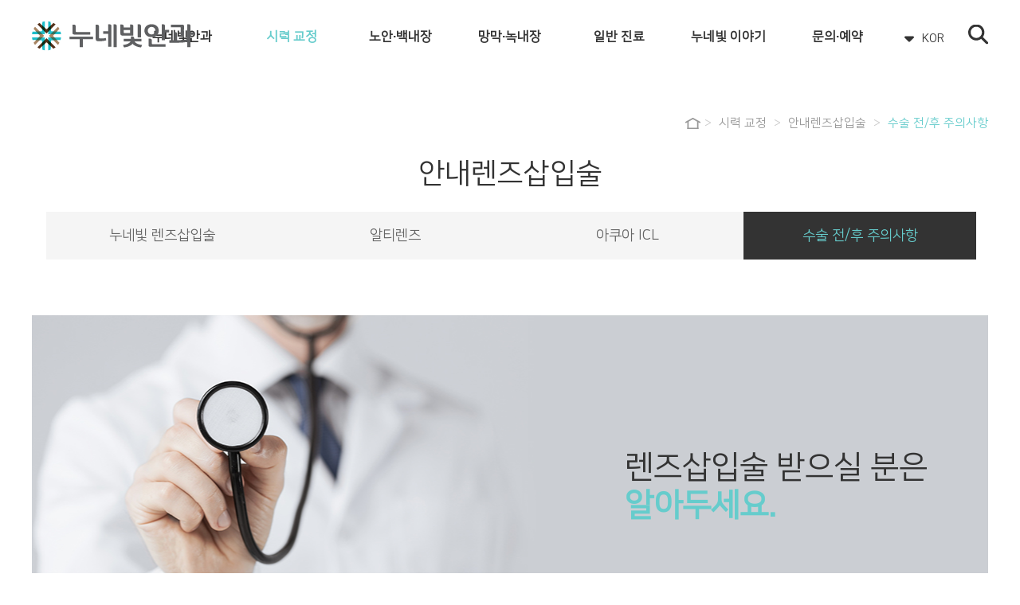

--- FILE ---
content_type: text/html
request_url: https://www.nunevit.com/html/03/06_5.php
body_size: 14994
content:
<!DOCTYPE html>
<html lang="ko">
<head>

<!-- Google Tag Manager --><!-- 2025.08.26 add -->
<script>(function(w,d,s,l,i){w[l]=w[l]||[];w[l].push({'gtm.start':
new Date().getTime(),event:'gtm.js'});var f=d.getElementsByTagName(s)[0],
j=d.createElement(s),dl=l!='dataLayer'?'&l='+l:'';j.async=true;j.src=
'https://www.googletagmanager.com/gtm.js?id='+i+dl;f.parentNode.insertBefore(j,f);
})(window,document,'script','dataLayer','GTM-W833W7LL');</script>
<!-- End Google Tag Manager -->

<!-- 2024.06.28 add -->
<script async src="https://cdn.onetag.co.kr/0/tcs.js?eid=u7wvdyizbn06u7wvdyizbn"></script>

<!-- Google tag (gtag.js) -->
<script async src="https://www.googletagmanager.com/gtag/js?id=G-PBRE2TTS3K"></script>
<script>
  window.dataLayer = window.dataLayer || [];
  function gtag(){dataLayer.push(arguments);}
  gtag('js', new Date());

  gtag('config', 'G-PBRE2TTS3K');
</script>

<meta http-equiv="X-UA-Compatible" content="IE=edge,chrome=1" />
<meta http-equiv="content-type" content="text/html; charset=utf-8" />
<meta name="viewport" id="viewport" content="width=device-width,initial-scale=1.0,maximum-scale=1.8, minimum-scale=1.0" />
<meta name="format-detection" content="telephone=no" />
<meta name="title" content="누네빛안과" />
<meta name ="subject" content ="스마일라식 누네빛안과"/>
<meta name="generator" content="누네빛안과" />
<meta name="author" content="누네빛안과" />
<meta name="keywords" content="스마일라식,카시니스마일라식,부산라식,부산안과, 서면라식, 서면안과, 라섹,안내렌즈삽입술,노안교정,백내장,드림렌즈,망막,소아안과,원추각막,알티플렉스,아쿠아ICL" />
<meta name="description" content="부산롯데호텔 옆 확장개원, 스마일라식, 라식, 라섹, 렌즈삽입술, 노안백내장, 망막, 사시약시, 분야별 7인 의료진 협진." />
<!-- 2025.11.10 추가 -->
<meta name="naver-site-verification" content="c365952d75675eb06265824a2e497c023c46012b" />
<meta property="og:image" content="/img/layout/nunevit_1.png" />
<meta property="og:description" content="부산롯데호텔 옆 확장개원, 스마일라식, 라식, 라섹, 렌즈삽입술, 노안백내장, 망막, 사시약시, 분야별 7인 의료진 협진." />

<link rel="shortcut icon" href="/img/layout/nunevit.png"/>
<!-- 웹폰트가 로드 되기 전에 다른 페이지 로딩을 막기 -->
<script src="//ajax.googleapis.com/ajax/libs/webfont/1.4.7/webfont.js"></script>
<script>
  WebFont.load({
    google: {
      families: ['nanum-square-r']
    }
  });
</script>
<!-- 웹폰트가 로드 되기 전에 다른 페이지 로딩을 막기 -->
<link rel="stylesheet" href="/share/css/font.css" type="text/css" />
<script type="text/javascript" src="/share/js/jquery-1.9.1.min.js"></script>
<script type="text/javascript" src="/share/js/jquery.easing.1.3.js"></script>
<script type="text/javascript" src="/share/js/jquery.transit.min.js"></script>
<script type="text/javascript" src="/share/js/jquery.cookie.js"></script>
<script type="text/javascript" src="/share/js/responsiveslides.min.js"></script>
<script type="text/javascript" src="/share/js/masonry.pkgd.min.js"></script>
<script type="text/javascript" src="/share/js/scrollreveal-master/dist/scrollreveal.min.js"></script>
<script type="text/javascript" src="/share/js/nav.js"></script>
<script type="text/javascript" src="/share/js/topmenu.js"></script>

<script type="text/javascript" src="../../share/js/mcustomscrollbar/jquery.mCustomScrollbar.js"></script>

<!--script type="text/javascript" src="/share/js/iscroll.js"></script-->
<script type="text/javascript" src="/share/js/script.js"></script>
<!--[if lt IE 9]>
	<script src="https://oss.maxcdn.com/html5shiv/3.7.2/html5shiv.min.js"></script>
	<script src="https://oss.maxcdn.com/respond/1.4.2/respond.min.js"></script>
	<link href="/share/js/cross-domain/respond-proxy.html" id="respond-proxy" rel="respond-proxy" />
	<link href="/share/js/cross-domain/respond.proxy.gif" id="respond-redirect" rel="respond-redirect" />
	<script src="/share/js/cross-domain/respond.proxy.js"></script>
<![endif]-->
<link rel="stylesheet" href="/share/css/program_jyb.css" type="text/css" />
<script type="text/javascript" src="/share/js/program_jyb.js"></script>
<title>수술 전/후 주의사항 | 안내렌즈삽입술 | 시력 교정 | 누네빛안과 | 부산서면안과</title>
<link rel="stylesheet" href="/share/css/animation.css" type="text/css" />
<link rel="stylesheet" href="/share/css/layout.css" type="text/css" />
<link rel="stylesheet" href="/share/css/heungrid.css" type="text/css" />
<link rel="stylesheet" href="/share/css/board.css" type="text/css" />
<link rel="stylesheet" href="/share/css/content.css?ver=20260117160715" type="text/css" />
<link rel="stylesheet" href="/share/css/ejpark.css" type="text/css" />
<link rel="stylesheet" href="/share/css/ymkim.css" type="text/css" />

<link rel="stylesheet" href="../../share/js/mcustomscrollbar/jquery.mCustomScrollbar.min.css" type="text/css" />



<script type="text/javascript">
$(document).ready(function(){
	if( $(document).width() < 767 ) {
		$("#headlogo a img").attr("src", "/img/layout/headlogo.png");
		$("#btn_header_search").attr("src", "/img/layout/btn_search_black.svg");
	}
});
//var myScroll;
//function loaded() {
	//myScroll = new iScroll('header');
//}
//document.addEventListener('DOMContentLoaded', loaded, false);

function menu_bg_animate(flag)
{
	w_height=$(document).height();

	if(flag)
	{
		$("#bg_wrap").css('height', w_height).stop().fadeTo('fast', 0.5);
	}
	else
	{
		$("#bg_wrap").stop().fadeOut();
	}
}

function header_search_frm_chk(obj)
{
	if($("#header_search_keyword").is(':visible'))
	{
		flag=frm_chk(obj);
		if(flag)
		{
			return true;
		}
	}
	else
	{
		$("#header_search_keyword").show(function(){
			$(this).focus();
		});
	}
	return false;
}

function header_search_frm_chk_hidden()
{
	if(!$("#btn_header_search").is(':focus'))
	{
		$("#header_search_keyword").hide(function(){});
	}
}
</script>

<!-- AceCounter Log Gathering Script V.7.5.2013010701 -->
<script language='javascript'>
	var _AceGID=(function(){var Inf=['gtp15.acecounter.com','8080','AB4A38688758074','AW','0','NaPm,Ncisy','ALL','0']; var _CI=(!_AceGID)?[]:_AceGID.val;var _N=0;var _T=new Image(0,0);if(_CI.join('.').indexOf(Inf[3])<0){ _T.src =( location.protocol=="https:"?"https://"+Inf[0]:"http://"+Inf[0]+":"+Inf[1]) +'/?cookie'; _CI.push(Inf);  _N=_CI.length; } return {o: _N,val:_CI}; })();
	var _AceCounter=(function(){var G=_AceGID;if(G.o!=0){var _A=G.val[G.o-1];var _G=( _A[0]).substr(0,_A[0].indexOf('.'));var _C=(_A[7]!='0')?(_A[2]):_A[3];	var _U=( _A[5]).replace(/\,/g,'_');var _S=((['<scr','ipt','type="text/javascr','ipt"></scr','ipt>']).join('')).replace('tt','t src="'+location.protocol+ '//cr.acecounter.com/Web/AceCounter_'+_C+'.js?gc='+_A[2]+'&py='+_A[4]+'&gd='+_G+'&gp='+_A[1]+'&up='+_U+'&rd='+(new Date().getTime())+'" t');document.writeln(_S); return _S;} })();
</script>
<noscript><img src='http://gtp15.acecounter.com:8080/?uid=AB4A38688758074&je=n&' border='0' width='0' height='0' alt=''></noscript>
<!-- AceCounter Log Gathering Script End -->

<!--AceCounter Plus Search variable Start -->
<script language='javascript'>
	var _AceTM=(_AceTM||{}); _AceTM.pSearch=''; //사이트내부검색어
</script>
<!--AceCounter Plus Search variable End -->

<!--AceCounter-Plus Log Gathering for AceTag Manager V.9.2.20170103-->
<script type="text/javascript">
var _AceTM = (function (_j, _s, _b, _o, _y) {
	var _uf='undefined',_pmt='',_lt=location;var _ap = String(typeof(_y.appid) != _uf ? _y.appid():(isNaN(window.name))?0:window.name);var _ai=(_ap.length!=6)?(_j!=0?_j:0):_ap;if(typeof(_y.em)==_uf&&_ai!=0){var _sc=document.createElement('script');var _sm=document.getElementsByTagName('script')[0];
	var _cn={tid:_ai+_s,hsn:_lt.hostname,hrf:(document.referrer.split('/')[2]),dvp:(typeof(window.orientation)!=_uf?(_ap!=0?2:1):0),tgp:'',tn1:_y.uWorth,tn2:0,tn3:0,tw1:'',tw2:'',tw3:'',tw4:'',tw5:'',tw6:'',tw7:_y.pSearch};_cn.hrf=(_cn.hsn!=_cn.hrf)?_cn.hrf:'in';for(var _aix in _y){var _ns=(_y[_aix])||{};
	if(typeof(_ns)!='function'){_cn.tgp=String(_aix).length>=3?_aix:'';_cn.tn2=_ns.pPrice;_cn.tn3=_ns.bTotalPrice;_cn.tw1=_ns.bOrderNo;_cn.tw2=_ns.pCode;_cn.tw3=_ns.pName;_cn.tw4=_ns.pImageURl;_cn.tw5=_ns.pCategory;_cn.tw6=_ns.pLink;break;};};_cn.rnd=(new Date().getTime());for(var _alx in _cn){
	var _ct=String(_cn[_alx]).substring(0,128);_pmt+=(_alx+"="+encodeURIComponent((_ct!=_uf)?_ct:'')+"&");};_y.acid=_ai;_y.atid=_cn.tid;_y.em=_cn.rnd;_sc.src=((_lt.protocol.indexOf('http')==0?_lt.protocol:'http:')+'//'+_b+'/'+_o)+'?'+_pmt+'py=0';_sm.parentNode.insertBefore(_sc,_sm);};return _y;
})(104819,'DQ-10-A', 'atm.acecounter.com','ac.js',window._AceTM||{});
</script>
<!--AceCounter-Plus Log Gathering for AceTag Manager End -->

<!-- Mirae Log Analysis Script Ver 1.0   - ->
<script TYPE="text/javascript">
var mi_adkey = "nrwfh";
var mi_script = "<scr"+"ipt "+"type='text/javascr"+"ipt' src='https://log1.toup.net/mirae_log.js?t="+(new Date().getTime())+"' async='true'></scr"+"ipt>";
document.writeln(mi_script);
</script>
<!-- Mirae Log Analysis Script END  -->

<script type="text/javascript" charset="UTF-8" src="//t1.daumcdn.net/adfit/static/kp.js"></script>
<script type="text/javascript">
	kakaoPixel('103829236405718586').pageView();
</script>

<!-- Facebook Pixel Code -->
<script>
!function(f,b,e,v,n,t,s)
{if(f.fbq)return;n=f.fbq=function(){n.callMethod?
n.callMethod.apply(n,arguments):n.queue.push(arguments)};
if(!f._fbq)f._fbq=n;n.push=n;n.loaded=!0;n.version='2.0';
n.queue=[];t=b.createElement(e);t.async=!0;
t.src=v;s=b.getElementsByTagName(e)[0];
s.parentNode.insertBefore(t,s)}(window,document,'script',
'https://connect.facebook.net/en_US/fbevents.js');
 fbq('init', '963130647553409');
fbq('track', 'PageView');
</script>
<noscript>
 <img height="1" width="1"
src="https://www.facebook.com/tr?id=963130647553409&ev=PageView
&noscript=1"/>
</noscript>
<!-- End Facebook Pixel Code -->
</head>
<body>

<!-- Google Tag Manager (noscript) --><!-- 2025.08.26 add -->
<noscript><iframe src="https://www.googletagmanager.com/ns.html?id=GTM-W833W7LL"
height="0" width="0" style="display:none;visibility:hidden"></iframe></noscript>
<!-- End Google Tag Manager (noscript) -->

<div id="bg_wrap" style="display:none;background-color:#000;width:100%;position:absolute;z-index:9;"></div>


<!-- container -->
<div id="container">
	<div id="popup_time" style="bottom:-180px;opacity:0;position:fixed;">
		<div class="pop_closebtn">
			<a href="#none" onclick="hide_popup_time();return false;">X</a>
		</div>
		<h5>사이트를 보신지 5분이 지났습니다.</h5>
		<p>지친 눈을 잠시만 쉬게 해주세요.</p>
		<p class="logo"><img src="/img/layout/headlogo.png" alt="누네빛안과" /></p>
	</div>

	<script type="text/javascript">
	var intval;
	var intval2;

	function getTimestamp()
	{
		return Math.floor(new Date().getTime()/1000);
	}

	function view_poup_time()
	{
		if(getTimestamp()-$.cookie('visit_time')>300)
		{
			$("#popup_time").stop().animate(
				{ bottom: '0px', opacity: 1 },
				500,
				function(){
					intval=setTimeout(hide_popup_time, 10000);
				}
			);
			$.cookie('visit_time', getTimestamp());
		}
	}

	function hide_popup_time()
	{
		$("#popup_time").stop().animate({ bottom: '-115px', opacity: 0 });
		clearTimeout(intval);
		$.cookie('visit_time', getTimestamp());
	}

	$(document).ready(function(){
		if(!$.cookie('visit_time'))
		{
			$.cookie('visit_time', getTimestamp());
		}
		intval2=setInterval(view_poup_time, 1000);
	});	
	</script>

	<!-- head_wrap -->
		<header>
		<div id="headlogo"><a href="/"><img src="/img/layout/headlogo.png" class="png24" alt="누네빛안과" /></a></div>
			<div id="allmenu">
			<a href="#none" onclick="return false;" title="전체메뉴보기">
				<img id="btn_allmenu" src="/img/layout/btn_allmenu.png" alt="" />
			</a>
		</div>	
		<nav id="gnbwrap">
	<div id="gnb">
		<ul id="gnbinner" class="gnbinner">
			<li class="first"><a href='https://www.nunevit.com/html/01/01.php' id="gnb1m1">누네빛안과</a>
				<ul id="gnb2m1">
					<li id="gnb2m1m1"><a href='https://www.nunevit.com/html/01/01.php' >누네빛 소개</a></li>
					<li id="gnb2m1m2"><a href='https://www.nunevit.com/html/01/02.php' >누네빛 의료진</a></li>
					<li id="gnb2m1m6"><a href='https://www.nunevit.com/html/01/06.php' >연구·발표</a></li>
					<li id="gnb2m1m3"><a href='https://www.nunevit.com/html/01/03.php' >첨단 보유장비</a></li>
					<!-- <li id="gnb2m1m4"><a href='https://www.nunevit.com/html/01/04.php' >누네빛 둘러보기</a></li> -->
					<li id="gnb2m1m5"><a href='https://www.nunevit.com/html/01/05.php' >진료안내 / 오시는길</a></li>
				</ul>
			</li>

			<li><a href='https://www.nunevit.com/html/03/01.php' id="gnb1m2">시력 교정</a>
				<ul id="gnb2m2">
					<li id="gnb2m2m1"><a href='https://www.nunevit.com/html/03/01.php' >시력교정수술</a></li>
					<li id="gnb2m2m2"><a href='https://www.nunevit.com/html/03/02.php' >SMILE PRO</a></li>
					<li id="gnb2m2m3"><a href='https://www.nunevit.com/html/03/03.php' >라식·라섹</a></li>
					<li id="gnb2m2m4"><a href='https://www.nunevit.com/html/03/05.php' >알아두세요</a></li>
					<li id="gnb2m2m5"><a href='https://www.nunevit.com/html/03/06.php' >안내렌즈삽입술</a></li>
				</ul>
			</li>

			<li><a href='https://www.nunevit.com/html/04/01.php' id="gnb1m3">노안·백내장</a>
				<ul id="gnb2m3">
					<li id="gnb2m3m1"><a href='https://www.nunevit.com/html/04/01.php' >노안</a></li>
					<li id="gnb2m3m2"><a href='https://www.nunevit.com/html/04/02.php' >연령별 노안교정</a></li>
					<li id="gnb2m3m3"><a href='https://www.nunevit.com/html/04/04.php' >백내장</a></li>
					<li id="gnb2m3m4"><a href='https://www.nunevit.com/html/04/05.php' >4D 카탈리스</a></li>
					<li id="gnb2m3m5"><a href='https://www.nunevit.com/html/06/05.php' >노안 정밀검진</a></li>
				</ul>
			</li>

			<li><a href='https://www.nunevit.com/html/05/01.php' id="gnb1m4">망막·녹내장</a>
				<ul id="gnb2m4">
					<li id="gnb2m4m1"><a href='https://www.nunevit.com/html/05/01.php' >누네빛 망막센터</a></li>
					<li id="gnb2m4m2"><a href='https://www.nunevit.com/html/05/02.php' >망막질환 치료방향</a></li>
					<li id="gnb2m4m3"><a href='https://www.nunevit.com/html/05/03.php' >황반변성</a></li>
					<li id="gnb2m4m4"><a href='https://www.nunevit.com/html/05/04.php' >당뇨망막병증</a></li>
					<li id="gnb2m4m5"><a href='https://www.nunevit.com/html/05/05.php' >기타 망막질환</a></li>
					<li id="gnb2m4m6"><a href='https://www.nunevit.com/html/06/01.php' >누네빛 녹내장센터</a></li>
				</ul>
			</li>

			<li><a href='https://www.nunevit.com/html/06/02.php' id="gnb1m5">일반 진료</a>
				<ul id="gnb2m5">
					<li id="gnb2m5m1"><a href='https://www.nunevit.com/html/06/02.php' >원추각막</a></li>
					<li id="gnb2m5m2"><a href='https://www.nunevit.com/html/06/06.php' >안성형</a></li>
					<li id="gnb2m5m3"><a href='https://www.nunevit.com/html/06/03.php' >소아안과</a></li>
					<li id="gnb2m5m4"><a href='https://www.nunevit.com/html/06/04.php' >드림렌즈</a></li>
					<li id="gnb2m5m6"><a href='https://www.nunevit.com/html/06/07.php' >안구건조증</a></li>
				</ul>
			</li>

            <li><a href='https://www.nunevit.com/html/07/01.php' id="gnb1m6">누네빛 이야기</a>
				<ul id="gnb2m6">
					<li id="gnb2m6m1"><a href='https://www.nunevit.com/html/07/01.php' >언론 속 누네빛</a></li>
					<li id="gnb2m6m2"><a href='https://www.nunevit.com/html/07/03.php' >누네빛 후기</a></li>
					<li id="gnb2m6m3"><a href='https://www.nunevit.com/html/08/03.php' >자주 묻는 질문</a></li>
					<li id="gnb2m6m4"><a href='https://www.nunevit.com/html/02/01.php' >공지사항</a></li>
					<!--<li id="gnb2m6m5"><a href='https://www.nunevit.com/html/08/04.php' >이벤트</a></li>-->
				</ul>
			</li>

			<li class="last"><a href='https://www.nunevit.com/html/08/01.php' id="gnb1m8">문의·예약</a>
				<ul id="gnb2m8">
					<li id="gnb2m8m1"><a href='https://www.nunevit.com/html/08/01.php' >온라인 상담</a></li>
					<li id="gnb2m8m2"><a href='https://www.nunevit.com/html/08/02.php' >온라인 예약</a></li>
					<li id="gnb2m8m3"><a href='https://www.nunevit.com/html/08/04.php' >이벤트</a></li>
				</ul>
			</li>
		</ul>
	</div>
</nav>
<!-- Header -->

<!-- GNB Over -->
<div id="headerOver">
	<div class="headerOver">
		<div class="headerOverimg"></div>
	</div>
</div>

<script type="text/javascript">initTopMenu(2,5,4);</script><noscript><p>JavaScript</p></noscript>

<script type="text/javascript">
$(document).ready(function(){
	//Remove outline from links

	$("#headerOver").css('opacity','0');

	$("#gnbwrap").bind('mouseover focusin', function(){
		if( $(document).width() > 767 ) {
			//$("#headlogo a img").attr("src", "/img/layout/Oheadlogo.png");
			//$("#header").stop().animate({backgroundColor:'#fff'},{queue:false, duration:150, easing: 'easeInSine'});
			$("#headerOver").stop().animate({opacity:'0.15',height:'220px'},{queue:false, duration:300, easing: 'easeInQuart'});
			//$("#gnbwrap").css('borderBottom','none');
			$("#gnbwrap").stop().animate({opacity:'1',height:'310px'},{queue:false, duration:300, easing: 'easeInQuart'});
			menu_bg_animate(1);
		}
	});

	$("#gnbwrap").bind('mouseout focusout', function(){
		if( $(document).width() > 767 ) {
			//$("#headlogo a img").attr("src", "/img/layout/headlogo.png");
			//$("#header").stop().animate({backgroundColor:'#222'},{queue:false, duration:150, easing: 'easeInSine'});
			$("#headerOver").stop().animate({height:'0',opacity:'0'},{duration:300, easing: 'easeInQuart'});
			//$("#gnbwrap").css('borderBottom','1px solid #ddd');
			$("#gnbwrap").stop().animate({height:'90px',opacity:'1'},{duration:300, easing: 'easeInQuart'});
			menu_bg_animate(0);
		}
	});
});
</script>		<div id="m_gnbwrapper">
	<nav id="m_gnbwrap">
		<div id="m_gnb">

			<div id="m_quick">
				<ul>
					<li><a class="icon_smile" href='https://www.nunevit.com/html/03/02.php'>스마일라식</a></li>
					<li><a class="icon_lens" href='https://www.nunevit.com/html/03/06.php'>안내렌즈</a></li>
					<li><a class="icon_old" href='https://www.nunevit.com/html/04/01.php'>노안교정</a></li>
				</ul>
			</div>


			<ul id="m_gnbinner" class="m_gnbinner">
				<li class="first"><a href='https://www.nunevit.com/html/01/01.php' id="m_gnb1m1" class="depth1">누네빛안과</a>
					<ul id="m_gnb2m1" class="depth2">
						<li id="m_gnb2m1m1"><a href='https://www.nunevit.com/html/01/01.php' >누네빛 소개</a></li>
						<li id="m_gnb2m1m2"><a href='https://www.nunevit.com/html/01/02.php' >누네빛 의료진</a></li>
						<li id="m_gnb2m1m6"><a href='https://www.nunevit.com/html/01/06.php' >연구·발표</a></li>
						<li id="m_gnb2m1m3"><a href='https://www.nunevit.com/html/01/03.php' >첨단 보유장비</a></li>
						<!-- <li id="m_gnb2m1m4"><a href='https://www.nunevit.com/html/01/04.php' >누네빛 둘러보기</a></li> -->
						<li id="m_gnb2m1m5"><a href='https://www.nunevit.com/html/01/05.php' >진료안내 / 오시는길</a></li>
					</ul>
				</li>

				<li><a href='https://www.nunevit.com/html/03/01.php' id="m_gnb1m2" class="depth1">시력 교정</a>
					<ul id="m_gnb2m2" class="depth2">
						<li id="m_gnb2m2m1"><a href='https://www.nunevit.com/html/03/01.php' >시력교정수술</a></li>
						<li id="m_gnb2m2m2"><a href='https://www.nunevit.com/html/03/02.php' >SMILE PRO</a></li>
						<li id="m_gnb2m2m3"><a href='https://www.nunevit.com/html/03/03.php' >라식·라섹</a></li>
						<li id="m_gnb2m2m4"><a href='https://www.nunevit.com/html/03/05.php' >알아두세요</a></li>
						<li id="m_gnb2m2m5"><a href='https://www.nunevit.com/html/03/06.php' >안내렌즈삽입술</a></li>
					</ul>
				</li>

				<li><a href='https://www.nunevit.com/html/04/01.php' id="m_gnb1m3" class="depth1">노안·백내장</a>
					<ul id="m_gnb2m3" class="depth2">
						<li id="m_gnb2m3m1"><a href='https://www.nunevit.com/html/04/01.php' >노안</a></li>
						<li id="m_gnb2m3m2"><a href='https://www.nunevit.com/html/04/02.php' >연령별 노안교정</a></li>
						<li id="m_gnb2m3m3"><a href='https://www.nunevit.com/html/04/04.php' >백내장</a></li>
						<li id="m_gnb2m3m4"><a href='https://www.nunevit.com/html/04/05.php' >4D 카탈리스</a></li>
						<li id="m_gnb2m3m5"><a href='https://www.nunevit.com/html/06/05.php' >노안 정밀검진</a></li>
					</ul>
				</li>

				<li><a href='https://www.nunevit.com/html/05/01.php' id="m_gnb1m4" class="depth1">망막·녹내장</a>
					<ul id="m_gnb2m4" class="depth2">
						<li id="m_gnb2m4m1"><a href='https://www.nunevit.com/html/05/01.php' >누네빛 망막센터</a></li>
						<li id="m_gnb2m4m2"><a href='https://www.nunevit.com/html/05/02.php' >망막질환 치료방향</a></li>
						<li id="m_gnb2m4m3"><a href='https://www.nunevit.com/html/05/03.php' >황반변성</a></li>
						<li id="m_gnb2m4m4"><a href='https://www.nunevit.com/html/05/04.php' >당뇨망막병증</a></li>
						<li id="m_gnb2m4m5"><a href='https://www.nunevit.com/html/05/05.php' >기타 망막질환</a></li>
						<li id="m_gnb2m4m6"><a href='https://www.nunevit.com/html/06/01.php' >누네빛 녹내장센터</a></li>
					</ul>
				</li>

				<li><a href='https://www.nunevit.com/html/06/02.php' id="m_gnb1m5" class="depth1">일반 진료</a>
					<ul id="m_gnb2m5" class="depth2">
						<li id="m_gnb2m5m1"><a href='https://www.nunevit.com/html/06/02.php' >원추각막</a></li>
						<li id="m_gnb2m5m2"><a href='https://www.nunevit.com/html/06/06.php' >안성형</a></li>
						<li id="m_gnb2m5m3"><a href='https://www.nunevit.com/html/06/03.php' >소아안과</a></li>
						<li id="m_gnb2m5m4"><a href='https://www.nunevit.com/html/06/04.php' >드림렌즈</a></li>
						<!--<li id="m_gnb2m5m5"></li>-->
						<li id="m_gnb2m5m6"><a href='https://www.nunevit.com/html/06/07.php' >안구건조증</a></li>
					</ul>
				</li>

				<li><a href='https://www.nunevit.com/html/07/01.php' id="m_gnb1m6" class="depth1">누네빛 이야기</a>
					<ul id="m_gnb2m6" class="depth2">
						<li id="m_gnb2m6m1"><a href='https://www.nunevit.com/html/07/01.php' >언론 속 누네빛</a></li>
						<li id="m_gnb2m6m2"><a href='https://www.nunevit.com/html/07/03.php' >누네빛 후기</a></li>
						<li id="m_gnb2m6m3"><a href='https://www.nunevit.com/html/08/03.php' >자주 묻는 질문</a></li>
						<li id="m_gnb2m6m4"><a href='https://www.nunevit.com/html/02/01.php' >공지사항</a></li>
						<!--<li id="m_gnb2m6m5"><a href='https://www.nunevit.com/html/08/04.php' >이벤트</a></li>-->
					</ul>
				</li>

				<li>
					<a href='https://www.nunevit.com/html/08/01.php' id="m_gnb8m1" class="reserve" style="background-color:#66cccc; color:#fff;">온라인 상담</a>
				</li>

				<li>
					<a href='https://www.nunevit.com/html/08/02.php' id="m_gnb8m2" class="reserve" style="background-color:#66cccc; color:#fff;">온라인 예약</a>
				</li>

				<li class="last">
					<a href='https://www.nunevit.com/html/08/04.php' id="m_gnb8m3" class="reserve" style="background-color:#66cccc; color:#fff;">이벤트</a>
				</li>
			</ul>

			<div id="m_sns">
				<ul>
					<li><a href="https://cafe.naver.com/nunevit" target="_blank" class="f_cafe">누네빛안과 네이버 카페 바로가기</a></li>
					<li><a href="http://blog.naver.com/smilenune" target="_blank" class="f_blog">누네빛안과 네이버 블로그 바로가기</a></li>
					<li><a href="https://www.instagram.com/nunevit" target="_blank" class="f_insta">누네빛안과 인스타그램 바로가기</a></li>
					<li><a href="https://www.facebook.com/nunevit" target="_blank" class="f_facebook">누네빛안과 페이스북 바로가기</a></li>
					<li><a href="http://www.twitter.com/nunevit" target="_blank" class="f_twitter">누네빛안과 트위터 바로가기</a></li>
					<li><a href="https://story.kakao.com/ch/nuneviteye" target="_blank" class="f_kakaostory">누네빛안과 카카오스토리 바로가기</a></li>
					<li><a href="https://www.youtube.com/user/nunevit" target="_blank" class="f_youtube">누네빛안과 유튜브 바로가기</a></li>
					<div class="clear"></div>
				</ul>
			</div>

			<div id="m_globalmenu3">
				<ul class="m_globalmenu">
					<li class="login"><a href='https://www.nunevit.com/html/09/01.php?ref=%2Fhtml%2F03%2F06_5.php' >로그인</a></li>
					<li class="join"><a href='https://www.nunevit.com/html/09/02.php' >마이페이지</a></li>
					<div class="clear"></div>
				</ul>
			</div>

			<div id="m_language">
				<a href="#" class="depth1lang">LANGUAGE</a>
				<ul class="m_language depth2lang">
					<li class="m_EN"><a href="http://eyedear912.wix.com/nuneeng" target="_blank" title="새창으로 열립니다">ENGLISH</a></li>
					<li class="m_CN"><a href="http://eyedear912.wix.com/nunechina" target="_blank" title="새창으로 열립니다">中國語</a></li>
					<li class="m_JP last"><a href="http://eyedear912.wix.com/nunejpn" target="_blank" title="새창으로 열립니다">日本語</a></li>
					<div class="clear"></div>
				</ul>
			</div>

			<!--div id="m_reserve">
				<ul class="m_reserve">
					<li class="talk"><a href='https://www.nunevit.com/html/08/01.php' >온라인 상담</a></li>
					<li class="reservation"><a href='https://www.nunevit.com/html/08/02.php' >온라인 예약</a></li>
					<div class="clear"></div>
				</ul>
			</div-->

			<div id="m_globalmenu">
				<ul class="m_globalmenu2">
					<li><a href='https://www.nunevit.com/html/09/04.php' >이용약관</a></li>
					<li><a href='https://www.nunevit.com/html/09/03.php' >사이트맵</a></li>
					<li><a href='https://www.nunevit.com/html/09/05.php' >개인정보취급방침</a></li>
					<li><a href='https://www.nunevit.com/html/09/08.php' >비급여진료수가표</a></li>
					<div class="clear"></div>
				</ul>
			</div>
			<div id="m_footer">
				<div class="copyright">
					COPYRIGHTⒸ 2017. NUNEVIT ALL RIGHTS RESERVED. DESIGNED BY <a href="http://www.fixinc.co.kr" target="_blank" title="새창으로 열립니다">FIX</a>
				</div>
			</div>
		</div>
	</nav>
</div>
<!-- Header -->

<script type="text/javascript">initTopMenuM(2,5,4);</script><noscript><p>JavaScript</p></noscript>

</script>

<script type="text/javascript">
header_width=$("headerbox").width();
$("#container").css('width',header_width);
$("#container").css('overflow-x','hidden');
$('#allmenu').click(function() {
	m_height=$(window).height();
	$("#body_wrap").css('position','relative');
	$("#m_gnbwrap").animate({
		width:'toggle'
		},300);
	//if($("#gnbOver").is(':visible'))
	if($("#btn_allmenu").attr('src')=='/img/layout/btn_allmenu_close.png')
	{
		$("#btn_allmenu").attr('src', '/img/layout/btn_allmenu.png');
		$("#m_gnbwrap").css('height','0');
		$("#body_wrap").css('height','auto');
		$("#body_wrap").css('overflow','auto');
		$("#body_wrap").animate({
			left:'0'
		},300);
		menu_bg_animate(0);
	}
	else
	{
		$("#btn_allmenu").attr('src', '/img/layout/btn_allmenu_close.png');
		$("#m_gnbwrap").css('height',m_height - 40);
		$("#m_gnbwrap").css('display','block');
		$("#body_wrap").css('height',m_height - 160);
		$("#body_wrap").css('overflow','hidden');
		$("#body_wrap").animate({
			left:'80%',
		},300);
		menu_bg_animate(1);
	}
	if( $(document).width() > 767 ) {
		$("#m_gnbwrap").css('height','0');
		$("#m_gnbwrap").css('display','none');
		menu_bg_animate(0);
	}

	//$("#m_gnbwrap").transition({
		//perspective: '100px',
		//rotateY: '180deg'
	//});
});

//$(window).resize(function(){
	//$("#m_gnbwrap").css('display','none');
	//$("#btn_allmenu").attr('src', '/img/layout/btn_allmenu.png');
	//menu_bg_animate(0);
//});


$(document).ready(function() {
	var accordion_tab = $('.depth1'), accordion_content = $('.depth2');
	// When the tab is clicked function
	accordion_tab.on('click', function(e)
	{
		// Disable tab links
		e.preventDefault();
		// Remove the active class
		accordion_tab.removeClass('active');
		accordion_content.slideUp('normal');

		if($(this).next().is(':hidden') == true)
		{
			$(this).addClass('active');
			$(this).next().slideDown('normal');
			$('.depth1').css('background-image','url(/img/layout/bg_plus.png)');
			$(this).css('background-image','url(/img/layout/bg_minus.png)');
		}
		else
		{
			$(this).css('background-image','url(/img/layout/bg_plus.png)');
		}
	});

	var accordion_tab2 = $('.depth1lang'), accordion_content2 = $('.depth2lang');
	// When the tab is clicked function
	accordion_tab2.on('click', function(e)
	{
		// Disable tab links
		e.preventDefault();
		// Remove the active class
		accordion_tab2.removeClass('active');
		accordion_content2.slideUp('normal');

		if($(this).next().is(':hidden') == true)
		{
			$(this).addClass('active');
			$(this).next().slideDown('normal');
			$('.depth1lang').css('background-image','url(/img/layout/bg_plus.png)');
			$(this).css('background-image','url(/img/layout/bg_minus.png)');
		}
		else
		{
			$(this).css('background-image','url(/img/layout/bg_plus.png)');
		}
	});
});

</script>		<div id="globalmenu">
			<ul class="right">
				<!-- <li><a href='https://www.nunevit.com/html/09/01.php?ref=%2Fhtml%2F03%2F06_5.php' >로그인</a></li>
				 -->
				<li>
					<div class="language">
												<a onclick="languageopen(); return false;" href="#language"><img src="/img/layout/arrow_language_black.svg" alt="아래쪽 화살표" width="12" /> <span>KOR</span></a>
						
						<div style="display:none;" id="language">
							<ul>
								<li class="first"><a href="https://eyedear912.wixsite.com/nunevit" target="_blank" title="새창으로 열립니다">ENGLISH</a></li>
								<li><a href="https://eyedear912.wixsite.com/nunechina" target="_blank" title="새창으로 열립니다">中國語</a></li>
								<li class="last"><a href="https://eyedear912.wixsite.com/nunejpn" target="_blank" title="새창으로 열립니다">日本語</a></li>
							</ul>
						</div>

					</div>
				</li>

				<li class="header_search">
					<form name="header_search" id="header_search" action="/html/09/07.php" method="get" onsubmit="return header_search_frm_chk(this);">
						<input name="keyword" title="검색어" id="header_search_keyword" type="text" class="required" onblur="header_search_frm_chk_hidden();">
												<input id="btn_header_search" type="image" alt="검색" src="/img/layout/btn_search_black.svg" width="25" height="25" />
											</form>
				</li>
			</ul>
		</div>
	<!-- Facebook Pixel Code - ->
<script>
!function(f,b,e,v,n,t,s)
{if(f.fbq)return;n=f.fbq=function(){n.callMethod?
n.callMethod.apply(n,arguments):n.queue.push(arguments)};
if(!f._fbq)f._fbq=n;n.push=n;n.loaded=!0;n.version='2.0';
n.queue=[];t=b.createElement(e);t.async=!0;
t.src=v;s=b.getElementsByTagName(e)[0];
s.parentNode.insertBefore(t,s)}(window,document,'script',
'https://connect.facebook.net/en_US/fbevents.js');
 fbq('init', '798951623605425');
fbq('track', 'PageView');
</script>
<noscript>
 <img height="1" width="1"
src="https://www.facebook.com/tr?id=798951623605425&ev=PageView
&noscript=1"/>
</noscript>
<!-- End Facebook Pixel Code -->
<!--<script type="text/javascript" charset="UTF-8" src="//t1.daumcdn.net/adfit/static/kp.js"></script>
<script type="text/javascript">
      kakaoPixel('103829236405718586').pageView();
</script>-->
	</header>
	<!-- /head_wrap -->

		<div id="locationwrap">
		<div id="location"><a href='https://www.nunevit.com/' class='home'><img src='/img/layout/location_home.png' alt='홈' /></a> <span>&gt;</span> <a href='https://www.nunevit.com/html/03/01.php' >시력 교정</a> <span>&gt;</span> <a href='https://www.nunevit.com/html/03/06.php' >안내렌즈삽입술</a> <span>&gt;</span> <a href='https://www.nunevit.com/html/03/06_5.php' >수술 전/후 주의사항</a></div>
	</div>
	<div id="contenthead">
		<div id="subtitle">안내렌즈삽입술</div>
	</div>
		
	<!-- body_wrap -->
	<div id="body_wrap"><nav id="m_subnav">
	<ul>
		<li><a href='https://www.nunevit.com/html/03/01.php' >시력교정수술</a></li>
		<li><a href='https://www.nunevit.com/html/03/02.php' >SMILE PRO</a></li>
		<li><a href='https://www.nunevit.com/html/03/03.php' >라식·라섹</a></li>
		<li><a href='https://www.nunevit.com/html/03/05.php' >알아두세요</a></li>
		<li class="on"><a href='https://www.nunevit.com/html/03/06.php' >안내렌즈삽입술</a></li>
		<div class="clear"></div>
	</ul>
</nav>
<div class="container">
	<div class="row">
		<div class="etctab1">
			<ul>
				<li><a href="06.php">누네빛 렌즈삽입술</a></li>
				<li><a href="06_2.php">알티렌즈</a></li>
				<li><a href="06_3.php">아쿠아 ICL</a></li>
				<!--li><a href="06_4.php">IPCL</a></li-->
				<li class="on"><a href="06_5.php">수술 전/후 주의사항</a></li>
			</ul>
		</div>
	</div>
</div>
<div id="caution">
	<!---코딩 시작--->
	<div id="sub_visual_323">
		<div class="sub_visual_txt333">
			<h2 class="visual_title_h2">렌즈삽입술 받으실 분은<span class="dpb Blue"><strong> 알아두세요.</strong></span></h2>
		</div>
	</div>

	<div class="content_title pdt70 pdb70">
		<div class="first_title">
			<h2 class="mgb10">바이옵틱스 안내렌즈 삽입술 후의 <span class="Blue">추가교정</span></h2>
			<p class="sub_context">고도근시, 난시는 안내렌즈에 의해 95%이상 교정되면서 대부분 만족하시지만 난시가 약간 남을 수 있습니다.<span class="text_dpb">이 때는 각막표면에 라섹으로 추가 교정을 해서 보완하기도 합니다.</span></p>
		</div>
		<div class="clear"></div>
	</div>

	<div class="laser_cure prevcaution">
		<div class="grid_4 grid_title pdr30">
			<h3 class="mgb10">렌즈 삽입술 후 <span class="ttext_dpb">꼭 기억하세요.</span></h3>
			<p class="sub_copy">안내렌즈삽입술은 각막수술이 어려운 고도근시 분들에게 만족스러운 결과를 드릴 수 있는 좋은 수술이지만 이것만은 기억하세요.</p>
		</div>
		<div class="grid_75">
			<div class="grid_2 pdr25 m_pdr0">
				<img src="/img/03/3_6_5pic02.jpg" alt="눈 만지는 이미지" />
				<p class="num01 mgt20">
					안내렌즈 수술을 받으신 분들은 특히 눈을 습관적으로 비비지 않도록 해주세요.
				</p>
			</div>
			<div class="grid_2 pdl25 m_pdl0">
				<img src="/img/03/3_6_5pic03.jpg" alt="원장님이 환자분께 설명해주시는 이미지" />
				<p class="num02 mgt20">
					안내렌즈로 인해 눈에 다른 영향은 없을지 6개월에서 1년마다 정기검진이 필요합니다.
				</p>
			</div>
			<div class="clear"></div>
		</div>
		<div class="clear"></div>
	</div>

	<div class="caution mgt70 mgb70">
		<h3 class="mgb20">렌즈삽입술 전/후 주의사항</h3>
		<img class="img-responsive" src="/img/03/3_6_5pic01.jpg" alt="당일에는 화장 삼가, 적당량 식사, 안통, 두통, 이물감 있음. 수술 후 1주까지 수면시 보호대 착용, 3일째 부터 기초화장, 세안, 샤워 가능. 1주째부터 헬스, 조깅, 가벼운 운동 가능, 3주째부터 마스카라, 아이라이너 가능, 1개월부터 수영, 스키, 대중탕, 퍼머, 염색, 술 가능" />
	</div>

	<div class="section mgb70">
		<div class="grid_4 mgt70_421 nmg">
			<h3 class="mgb30">수술 후 <span class="ttext_dpb Blue"> 주의사항</span></h3>
		</div>
		<div class="grid_75 po_rel">
			<div class="grid2_411 pdr25 m_pdr0 nmg">
				<ul>
					<li class="dot">플라스틱 보호안대는 수술 후 1주일간 주무실 때 착용하세요.<br />
					(수면 중 눈을 비비지 않기 위해서 입니다.)</li>
					<li class="dot">세안, 샤워는 3일 후에 권유하지만, 눈 부위를 피한 세안이나 얼굴 외에 샤워는 당일부터 가능합니다.<br />
					대중탕, 사우나, 찜질방은 1달간 금하시기 바랍니다.<br />
					(비눗물이나 샴푸가 눈에 들어가지 않도록 조심하세요.)</li>
					<li class="dot">기초화장은 3일 후, 마스카라 및 아이라인은 3주 후, 퍼머와 염색은 1달후부터 가능합니다.<br />
					(눈에 화장품이나 약품이 들어가지 않도록 조심하세요.)</li>
					<li class="dot">가벼운 헬스, 조깅은 1주 후부터 스키, 수영은 1달 후부터 권유하며, 눈에 충격을 주거나 부딪히지 않도록 주의하세요.</li>
					<li class="dot">술은 1달간 금주하시고 가급적 금연도 권유드립니다.</li>
				</ul>
			</div>

			<div class="grid2_411 pdl25 m_pdl0 nmg">
				<ul>
					<li class="dot">수술 후 시력이 안정되시면 운전은 낮에 익숙한 도로부터 시작해보시고, 야간운전은 초기 빛번짐이 줄어든 이후 권유드립니다.</li>
					<li class="dot">정기 검사 일정은 수술 다음날, 3일 후, 1주 후, 1개월 후이며, 장기적으로 6개월마다 정기검진을 권유합니다.<br />
					(눈 상태에 따라 검사일정은 조정될 수 있습니다.)</li>
					<li class="dot">수술 후 회복이 느리거나 안구건조 증상이 심한 분은 별도의 진료일정과 주의사항을 안내드립니다.</li>
					<li class="dot">고도근시인 분들은 수술과는 별도로 백내장, 녹내장, 망막박리, 망막의 퇴행성 변화 등이 동반될 확률이 일반인에 비해 높으므로 연 1회 이상 정기검진을 권유합니다.</li>
					<li class="dot">속눈썹 문신, 연장, 쌍꺼풀 수술은 1달 후에 가능합니다.</li>
					<li class="dot">수술 후 눈을 비비거나 가능한 눈에 압력을 가하지 않도록 주의해주세요.</li>

				</ul>
			</div>
			<div class="clear"></div>

			<div class="grid1 mgt40">
				<h4>안약 사용법</h4>
				<ul class="mgt10">
					<li class="dot">안약사용 : 수술 당일은 안약을 2시간마다 점안, 다음날부터 1주일간 하루 4~6회 점안</li>
					<li class="dot">인공누액 : 수술 당일부터 3개월간 수시로 점안</li>
					<li class="dot">환자분의 눈 상태에 따라 안약사용 횟수가 조절될 수 있습니다.</li>
					<li class="dot">안약사용 순서는 관계없으나, 5분 간격으로 점안하세요.</li>
				</ul>
			</div>
		</div>
		<div class="clear"></div>
	</div>

	<div class="section">
		<div class="grid_4 grid_title mgt70_421 nmg">
			<h3 class="mgb30">안내렌즈 삽입술 후의 <span class="Blue">추가교정</span></h3>
		</div>
		<div class="grid_75">
			안내렌즈 삽입술 후 대부분의 근시, 난시가 교정되면서 만족하시지만 약간의 근시, 난시가 남을 수 있습니다.<br />
			이 때는 각막표면에 라섹으로 추가 교정을 해서 보완하기도 합니다.
		</div>
		<div class="clear"></div>
	</div>
	<!---끝--->
</div>



<div id="adwrap">
	<div class="container article">
		<h3>누네빛 안과의 특별함</h3>
						<ul>
					<li>
				<a href="/html/04/03.php" title="누네빛 노안·백내장 수술">				<img src="/UploadFolder/011_fix_board_advertising/20221104152706_843.jpg" alt="누네빛 노안·백내장 수술 썸네일 이미지" />
				<h4 class="Blue">누네빛 노안·백내장 수술</h4>
				<p>20년 이상 수술 경력의 백내장수술 전문 의료진!<br />
망막질환을 동반한 까다로운 수술에도 특화되어 있습니다.</p>
				</a>			</li>
									<li>
				<a href="/html/03/02.php" title="누네빛 스마일 PRO">				<img src="/UploadFolder/011_fix_board_advertising/20221104152731_888.jpg" alt="누네빛 스마일 PRO 썸네일 이미지" />
				<h4 class="Blue">누네빛 스마일 PRO</h4>
				<p>세계적으로 실력을 인정 받은 누네빛 의료진의 스마일수술!<br />
BRAND NEW, SMILE PRO with VISUMAX800</p>
				</a>			</li>
									<li>
				<a href="/html/05/01.php" title="누네빛 망막클리닉">				<img src="/UploadFolder/011_fix_board_advertising/20201229124152_997.jpg" alt="누네빛 망막클리닉 썸네일 이미지" />
				<h4 class="Blue">누네빛 망막클리닉</h4>
				<p>대학병원급 진료 시스템을 갖춘 누네빛 망막클리닉!<br />
풍부한 경험을 갖춘 망막 전문 의료진이 직접 진료합니다.</p>
				</a>			</li>
					<div class="clear"></div>
		</ul>
					</div>
</div>
		</div>
		<div id="consult">
	<div class="Read">
		<table>
			<tbody>
				<tr>
					<td class="textwrap">
						<div class="consultarea">
							<div class="consultwrap">
								<div class="container">
									<!-- 채팅상담링크 -->
									<a href="https://talk.naver.com/ct/wcbmpv" target="_blank" title="새창으로 열립니다"><h4 class="navertalk">네이버 톡톡 실시간 1:1 상담 <span>(주중 오전 9시 30분 ~ 오후 6시)</span></h4></a>
									<!-- 채팅상담링크 -->

									
<script type="text/javascript">
function writeform_chk(obj)
{
	if(!$("#agree").is(':checked'))
	{
		alert('개인정보취급방침에 동의하셔야 합니다.');
		$("#agree").focus();
		return false;
	}

	flag=frm_chk(obj);
	if(flag)
	{
		if($("#username").val() && $("#username").val().length<2)
		{
			alert('이름은 2자 이상 입력하세요.');
			$("#username").focus();
			return false;
		}

		if($("#passwd").val()!=$("#passwd2").val())
		{
			alert('입력하신 비밀번호가 일치하지 않습니다.');
			$("#passwd").focus();
			return false;
		}

		if($("#passwd").val())
		{
			if(!CheckPassword($("#passwd").val(), $("#passwd")))
			{
				return false;
			}
		}

		return true;
	}
	else
	{
		return false;
	}
}
</script>


<form name="writeform" method="post" action="https://www.nunevit.com/html/03/06_5.php" enctype="multipart/form-data" onsubmit="return writeform_chk(this);">
	<input type="hidden" name="mode" value="process"/>
	<input type="hidden" name="modes" value="write"/>
	<input type="hidden" name="counseling2_ref" value="%2Fhtml%2F03%2F06_5.php"/>

	<div class="consult_callwrap">
		<div class="privacyagree">
			<h4>누네빛안과 전화상담신청</h4>
			<div class="innerprivacywrap">
				<h5>개인정보취급방침</h5>
				<ul>
					<li>· <strong>개인정보 제공받는자</strong> :  누네빛안과</li>
					<li>· <strong>개인정보 수집 범위</strong> : 이름, 연락처</li>
					<li>· <strong>개인정보 수집이용 목적</strong> : 누네빛안과에서 검사, 상담 활용(전화,SMS,SNS 등)</li>
					<li>· <strong>개인정보 보유 및 이용기간</strong> : 개인정보수집 및 이용목적 달성시까지 보유하며, 해당 목적이 달성되면 지체 없이 파기하는 것을 원칙으로 함.</li>
				</ul>
			</div>
			<p class="agreecheck">
				<input type="checkbox" id="agree" name="agree" value="1" /><label for="agree">개인정보 보호를 위한 이용자 동의사항에 동의합니다.</label>
			</p>
		</div>

		<div class="writewrap">
			<div class="boardwrite">
				<div class="six">
					<table>
						<tr>
							<th>이름</th>
							<td><input type="text" id="username" name="username" value="" class="required bigtext" maxlength="5" title="이름" /></td>
						</tr>
						<tr>
							<th>연락처</th>
							<td>
								<select id="mobile1" name="mobile1" class="input_select required" title="연락처" style="vertical-align: top;">
									<option value="">선택</option>
									<option value="010">010</option>
									<option value="011">011</option>
									<option value="016">016</option>
									<option value="017">017</option>
									<option value="018">018</option>
									<option value="019">019</option>
								</select>
								<span class="blank">-</span>
								<input type="text" id="mobile2" name="mobile2" class="inbox required isnum" value="" title="연락처" maxlength="4" />
								<span class="blank">-</span>
								<input type="text" id="mobile3" name="mobile3" class="inbox required isnum" value="" title="연락처" maxlength="4" />
							</td>
						</tr>

					</table>
				</div>
				<div class="six">
					<table>
						<tr>
							<th class="vtop" valign="top">궁금한점</th>
							<td class="mobiletext">
								<textarea title="궁금한점" rows="*" id="contents" name="contents"></textarea>
							</td>
							<td class="btnwrap"><span class="btn_consult"><input type="submit" value="등록하기" /></span></td>
						</tr>
					</table>
				</div>
			</div>
		</div>
	</div>
</form>								</div>
							</div>
						</div>
					</td>
				</tr>
			</tbody>
		</table>
	</div>
</div>		<!-- 콘텐츠영역 끝 -->

		<!-- 푸터 시작 -->
		<footer>
			<div class="m_btn_top"><a href="#none" onclick="return false;" class="f_top">맨 위로</a></div>
			<div id="footermenuwrap">
				<div id="footermenu">
					<ul class="leftmenu">
						<li><a href='https://www.nunevit.com/html/09/03.php' >사이트맵</a></li>
						<li><a href='https://www.nunevit.com/html/09/04.php' >이용약관</a></li>
						<li><a href='https://www.nunevit.com/html/09/05.php' >개인정보취급방침</a></li>
						<li><a href='https://www.nunevit.com/html/09/06.php' >이메일무단수집거부</a></li>
						<li><a href='https://www.nunevit.com/html/09/08.php' >비급여진료수가표</a></li>
						<div class="clear"></div>
					</ul>
					<ul class="rightmenu">
						<li><a href="https://cafe.naver.com/nunevit" target="_blank" class="f_cafe">누네빛안과 네이버 카페 바로가기</a></li>
						<li><a href="http://blog.naver.com/smilenune" target="_blank" class="f_blog">누네빛안과 네이버 블로그 바로가기</a></li>
						<li><a href="https://www.instagram.com/nunevit" target="_blank" class="f_insta">누네빛안과 인스타그램 바로가기</a></li>
						<li><a href="https://www.facebook.com/nunevit" target="_blank" class="f_facebook">누네빛안과 페이스북 바로가기</a></li>
						<li><a href="http://www.twitter.com/nunevit" target="_blank" class="f_twitter">누네빛안과 트위터 바로가기</a></li>
						<li><a href="https://story.kakao.com/ch/nuneviteye" target="_blank" class="f_kakaostory">누네빛안과 카카오스토리 바로가기</a></li>
						<li><a href="https://www.youtube.com/user/nunevit" target="_blank" class="f_youtube">누네빛안과 유튜브 바로가기</a></li>
						<li class="btn_top"><a href="#none" onclick="return false;" class="f_top">맨 위로</a></li>
						<div class="clear"></div>
					</ul>
				</div>
			</div>
			<div id="footerbox">
				<div class="footlogo"><img src="/img/layout/footlogo.png" alt="누네빛 안과" /></div>
				<div class="footinfo">
					<div class="address">
						부산광역시 부산진구 부전로 77 누네메디타워 7~13층 *메인접수처 7층 | <b>TEL</b> 1800-7722<br/>
						<b>사업자등록번호</b> 605-92-20960 | <b>대표</b> 박효순 외 1인<span class="footer_mobile_span">&nbsp|&nbsp</span><br class="footer_mobile_br"><b>개인정보 보호책임자</b> 원장 류규원
					</div>
					<div class="copyright">
						COPYRIGHTⒸ 2017. NUNEVIT ALL RIGHTS RESERVED. DESIGNED BY <a href="https://www.fixinc.co.kr" target="_blank" title="새창으로 열립니다">FIX</a>
					</div>
				</div>
				<div class="footcall">
					상담 및 예약 전화
					<p>1800-7722</p>
					<a href="tel:18007722">1800-7722</a>
				</div>
			</div>
		</footer>
		<!-- 푸터 끝 -->

	</div>
	<!-- /wrap -->

	<script type="text/javascript">
	$("#tabmore").click(function(){
		$(".historytab").slideToggle("slow");
	});

	$(document).ready(function(e) {
		$("#close_info").click(function(){
			$(".reservation_info_fixed").toggle(300);
			$("#close_info").toggleClass("open_info");
			return false;
		})
	});


	//Language
		function languageopen()
		{
		var language=document.getElementById("language");
		//language.style.display="block";
		if(language.style.display == 'none'){
			language.style.display="block";
		}else{
			language.style.display="none";
		}
		}
	//Language

	$(window).scroll(function(){
		if( $(document).width() > 767 ) {
			if($(window).scrollTop() > 400){
				$(".btn_top").addClass("Fixed");
				//$(".btn_top").css("marginLeft", -$(".btn_top").width()/2 + 'px');
			}else{
				$(".btn_top").removeClass("Fixed");
				//$(".btn_top").css("marginLeft", "auto");
			}

			if($(window).scrollTop() > $(document).height()-$(window).height()-$("footer").height()){
				$(".btn_top").addClass("bottom");
				$(".btn_top").css("position", "relative");
			}else{
				$(".btn_top").removeClass("bottom");
				$(".btn_top").css("position", "fixed");
			}
		}else{
			if($(window).scrollTop() > 400){
				$(".m_btn_top").css("display","block");
				$(".m_btn_top").css("opacity","1");
			}else{
				$(".m_btn_top").css("display","none");
				$(".m_btn_top").css("opacity","0");
			}
		}
	});
	$(".btn_top a, .m_btn_top a").click(function(){
		$("html, body").animate({
			scrollTop : 0
		}, 600);
	});
	</script>

</div>
<!-- /container -->

<script type="text/javascript">
    var roosevelt_params = {
        retargeting_id:'85fi7LWQTEZ3AHhl1PLYJQ00',
        tag_label:'Iz2oG94_T-ekpWbcdefMMQ'
    };
</script>
<script type="text/javascript" src="//adimg.daumcdn.net/rt/roosevelt.js" async></script>

<!-- 공통 적용 스크립트 , 모든 페이지에 노출되도록 설치. 단 전환페이지 설정값보다 항상 하단에 위치해야함 -->
<script type="text/javascript" src="https://wcs.naver.net/wcslog.js"> </script>
<script type="text/javascript">
if (!wcs_add) var wcs_add={};
wcs_add["wa"] = "s_58584255d780";
if (!_nasa) var _nasa={};
wcs.inflow();
wcs_do(_nasa);
</script>

<!-- WIDERPLANET  SCRIPT START 2018.1.25 -->
<div id="wp_tg_cts" style="display:none;"></div>
<script type="text/javascript">
var wptg_tagscript_vars = wptg_tagscript_vars || [];
wptg_tagscript_vars.push(
(function() {
	return {
		wp_hcuid:"",   /*고객넘버 등 Unique ID (ex. 로그인  ID, 고객넘버 등 )를 암호화하여 대입.
				*주의 : 로그인 하지 않은 사용자는 어떠한 값도 대입하지 않습니다.*/
		ti:"39492",	/*광고주 코드 */
		ty:"Home",	/*트래킹태그 타입 */
		device:"web"	/*디바이스 종류  (web 또는  mobile)*/

	};
}));
</script>
<script type="text/javascript" async src="//cdn-aitg.widerplanet.com/js/wp_astg_4.0.js"></script>
<!-- // WIDERPLANET  SCRIPT END 2018.1.25 -->

<!-- Enliple Common Tracker v3.5 [공용] start -->
<script type="text/javascript">
<!--
	function mobRf(){
        var rf = new EN();
		rf.setData("userid", "nunevit2");
        rf.setSSL(true);
        rf.sendRf();
    }
	function mobConv(){
        var cn = new EN();
        cn.setData("uid", "nunevit2");
        cn.setData("ordcode", "");
        cn.setData("qty", "1");
        cn.setData("price", "1");
        cn.setData("pnm", encodeURIComponent(encodeURIComponent("counsel")));
        cn.setSSL(true);
        cn.sendConv();
	}
//-->
</script>
<script src="https://cdn.megadata.co.kr/js/en_script/3.5/enliple_min3.5.js" defer="defer" onload="mobRf()"></script>
<!-- Enliple Common Tracker v3.5 [공용] end -->


<!-- criteo conv -->
<script type="text/javascript" src="//openapi.toup.net/common/js/md5.min.js" ></script>
<script type="text/javascript" src="//dynamic.criteo.com/js/ld/ld.js?a=92374" async="true"></script>
<script type="text/javascript">
	// 크리테오 전환 클릭
	function _criteo_conv_click(conv_name) {
		window._criteo_email = '';
		window._criteo_email = typeof _criteoMd5 === "function" && window._criteo_email != '' ? _criteoMd5(window._criteo_email.trim().toLowerCase() ) : null ;
		window._criteo_product_no_arr = window._criteo_product_no_arr || [];
		window.criteo_q = window.criteo_q || [];
		window.criteo_q.push(
			{ event: "setAccount", account: '92374' },
			{ event: "setSiteType", type: /iPad/.test(navigator.userAgent) ? "t" : /Mobile|iP(hone|od)|Android|BlackBerry|IEMobile|Silk/.test(navigator.userAgent) ? "m" : "d" },
			{ event: "setEmail", email: window._criteo_email } ,
			{ event: "trackTransaction", id: Math.floor(Math.random()*99999999999) , item: [{id: conv_name , price: 1, quantity: 1 }]}
		);
	}
</script>
<!-- criteo conv -->

 <!-- MR Script Ver 2.0 --><!-- 2025.08.26 add -->
 <script async="true" src="//log1.toup.net/mirae_log_chat_common.js?adkey=nrwfh" charset="UTF-8"></script>
 <!-- MR Script END Ver 2.0 -->
 
</body>
</html>

--- FILE ---
content_type: text/css
request_url: https://www.nunevit.com/share/css/font.css
body_size: 765
content:
/* 웹폰트 사용 */
@font-face {
    font-family: 'nanum-square-r';
    src: url('fonts/nanumsquarer.eot');
    src: url('fonts/nanumsquarer.eot?#iefix') format('embedded-opentype'),
         url('fonts/nanumsquarer.woff2') format('woff2'),
         url('fonts/nanumsquarer.woff') format('woff'),
         url('fonts/nanumsquarer.ttf') format('truetype'),
         url('fonts/nanumsquarer.svg#nanumsquarerregular') format('svg');
    font-weight: normal;
    font-style: normal;
}
/*@font-face {*/
/*	font-family: 'MalgunGothicWeb';*/
/*	font-style: normal;*/
/*	font-weight: normal;*/
/*	src: url('fonts/malgun.eot');*/
/*	src: local('MalgunGothic'), url('fonts/malgun.woff') format('woff'), url('fonts/malgun.ttf') format('truetype');*/
/*}*/

--- FILE ---
content_type: text/css
request_url: https://www.nunevit.com/share/css/program_jyb.css
body_size: 1127
content:
/* */
img{
	border: none;
}

/* % width */
.w100{width:100% !important;} .w97{width:97% !important;} .w95{width:95% !important;} .w90{width:90% !important;} .w85{width:85% !important;} .w80{width:80% !important;} .w75{width:75% !important;} .w70{width:70% !important;} .w65{width:65% !important;} .w60{width:60% !important;} .w55{width:55% !important;} .w50{width:50% !important;} .w45{width:45% !important;} .w40{width:40% !important;} .w35{width:35% !important;} .w30{width:30% !important;} .w25{width:25% !important;} .w20{width:20% !important;} .w15{width:15% !important;} .w10{width:10% !important;} .w5{width:5% !important;}

/* padding */
.p20{padding:20px !important;} .p10{padding:10px !important;} .p5{padding:5px !important;} .p3{padding:3px !important;} .p1{padding:1px !important;} .p0{padding:0 !important;} .pt50{padding-top:50px !important;} .pt30{padding-top:30px !important;} .pt20{padding-top:20px !important;} .pt10{padding-top:10px !important;} .pt7{padding-top:7px !important;} .pt5{padding-top:5px !important;} .pt3{padding-top:3px;} .pt1{padding-top:1px !important;} .pt0{padding-top:0 !important;} .pr10{padding-right:10px !important;} .pr7{padding-right:7px !important;} .pr5{padding-right:5px !important;} .pr3{padding-right:3px !important;} .pr1{padding-right:1px !important;} .pr0{padding-right:0 !important;} .pb50{padding-bottom:50px !important;} .pb10{padding-bottom:10px !important;} .pb5{padding-bottom:5px !important;} .pb3{padding-bottom:3px !important;} .pb1{padding-bottom:1px !important;} .pb0{padding-bottom:0 !important;} .pl10{padding-left:10px !important;} .pl7{padding-left:7px !important;} .pl5{padding-left:5px !important;} .pl3{padding-left:3px !important;} .pl1{padding-left:1px !important;} .pl0{padding-left:0 !important;}

/* margin */
.ma{0 auto} .m10{margin:10px !important;} .m5{margin:5px !important;} .m0{margin:0 !important;} .mt30{margin-top:30px !important;} .mt10{margin-top:10px !important;} .mt5{margin-top:5px !important;} .mt0{margin-top:0 !important;} .mr10{margin-right:10px !important;} .mr5{margin-right:5px !important;} .mr3{margin-right:3px !important;} .mr2{margin-right:2px !important;} .mr0{margin-right:0 !important;} .mb10{margin-bottom:10px !important;} .mb5{margin-bottom:5px !important;} .mb0{margin-bottom:0 !important;} .ml25{margin-left:25px !important;} .ml20{margin-left:20px !important;} .ml15{margin-left:15px !important;} .ml10{margin-left:10px !important;} .ml5{margin-left:5px !important;} .ml0{margin-left:0 !important;}

/* align */
.tal{text-align:left !important;} .tac{text-align:center !important;} .tar{text-align:right !important;} .vat{vertical-align:top;} .vam{vertical-align:middle;} .vab{vertical-align:bottom;}

/* font-size */
.fsp7{font-size:7pt} .fsp8{font-size:8pt} .fsp9{font-size:9pt} .fsp10{font-size:10pt} .fsp11{font-size:11pt} .fsp12{font-size:12pt} .fsp14{font-size:14pt} .fsp16{font-size:16pt} .fsp18{font-size:18pt}

/* font-size */
.fsx9{font-size:9px} .fsx10{font-size:10px} .fsx11{font-size:11px} .fsx12{font-size:12px} .fsx14{font-size:14px} .fsx16{font-size:16px} .fsx18{font-size:18px}

/* float */
.fl{float:left;} .fr{float:right;}

/* clear */
.cl{clear:left;} .cr{clear:right;} .cb{clear:both;}

/* display */
.db{display:block;} .dn{display:none;}

/* overflow */
.oh{overflow: hidden;}

/* color */
.red{color: red !important;} .blue{color:blue !important;} .yellow{color:yellow !important;} .green{color:green !important;} .white{color:white} .puple{color:#7210ec !important;} .orange {color:#ff973c !important;}

/* font */
.fwn{font-weight: normal !important;}

.back_black{
	background-color: black;
}
.back_dark_gray{
	background-color: #555;
}
.back_m_gray{
	background-color: #e8e8e8;
}
.back_gray{
	background-color: #f2f2f3;
}
.back_yellow{
	background-color: #ffffcc !important;
}
.back_light_yellow{
	background-color: #ffffee !important;
}
.back_blue{
	background-color: #eeffff
}
.back_light_blue{
	background-color: #eef9ff !important;
}
.back_light_red{
	background-color: #ffd6d6 !important;
}
.border_gray{
	border-color: #f0f0f0;
}
.border_dark_gray{
	border-color: #999;
}
.border_yellow{
	border-color: #ffffcc;
}
.border_dark_yellow{
	border-color: #eeeebb;
}
.border_blue{
	border-color: #eeffff;
}
.border_dark_blue{
	border-color: #ddeeee;
}
.border_0{
	border:none !important;
}
.border_1{
	border-width:1px;
	border-style:solid;
}

.br2px{
	border-right:2px solid #999999 !important;
}

.bt2px{
	border-top:2px solid #999999 !important;
}

.bb2px{
	border-bottom:2px solid #999999 !important;
}

.bt1px{
	border-top:1px solid #e9e9e9 !important;
}


.bold{
	font-weight:bold;
}

.hand{
	cursor: pointer;
}

--- FILE ---
content_type: text/css
request_url: https://www.nunevit.com/share/css/animation.css
body_size: 240
content:
@charset "utf-8";

@-moz-keyframes mainimage {
	0%   {opacity:0; left:-400px;}
	100% {opacity:1; left:0;}
}

@-webkit-keyframes mainimage {
	0%   {opacity:0; left:-400px;}
	100% {opacity:1; left:0;}
}

@keyframes mainimage {
	0%   {opacity:0; left:-400px;}
	100% {opacity:1; left:0;}
}



@-moz-keyframes mainimagespan {
	0%   {opacity:0; left:-250px;}
	100% {opacity:1; left:0;}
}

@-webkit-keyframes mainimagespan {
	0%   {opacity:0; left:-250px;}
	100% {opacity:1; left:0;}
}

@keyframes mainimagespan {
	0%   {opacity:0; left:-250px;}
	100% {opacity:1; left:0;}
}



@-moz-keyframes mainimagespan2 {
	0%   {opacity:0; left:-150px;}
	100% {opacity:1; left:0;}
}

@-webkit-keyframes mainimagespan2 {
	0%   {opacity:0; left:-150px;}
	100% {opacity:1; left:0;}
}

@keyframes mainimagespan2 {
	0%   {opacity:0; left:-150px;}
	100% {opacity:1; left:0;}
}



@-moz-keyframes mainslide {
	0%   {opacity:0; right:-500px;}
	100% {opacity:1; right:0;}
}

@-webkit-keyframes mainslide {
	0%   {opacity:0; right:-500px;}
	100% {opacity:1; right:0;}
}

@keyframes mainslide {
	0%   {opacity:0; right:-500px;}
	100% {opacity:1; right:0;}
}



@-moz-keyframes maintext {
	0%   {opacity:0; margin-top:-30px;}
	100% {opacity:1; margin-top:0;}
}

@-webkit-keyframes maintext {
	0%   {opacity:0; margin-top:-30px;}
	100% {opacity:1; margin-top:0;}
}

@keyframes maintext {
	0%   {opacity:0; margin-top:-30px;}
	100% {opacity:1; margin-top:0;}
}


--- FILE ---
content_type: text/css
request_url: https://www.nunevit.com/share/css/layout.css
body_size: 5345
content:
@charset "utf-8";

@import url(base.css);

#popup_time {height:115px; width:250px; right:0; position:absolute; bottom:0; background-color:#fff; border:3px solid #ddd; padding:15px; text-align:center; z-index:9999;}
#popup_time .logo {width:100px; margin:0 auto;}
#popup_time p {font-size:12px; margin:5px 0;}
#popup_time .logo img {width:100%;}
#popup_time .pop_closebtn {position:absolute; top:0; left:0; background-color:#333; width:25px; height:25px;}
#popup_time .pop_closebtn a {display:block;color:#fff;}

.Wrapper {max-width:1240px; margin:50px auto 100px auto;}
.Wrapedbox {max-width:1240px; margin:0 auto 0 auto; position:relative;}
.GrayWrapper {background:#f9f9f9;}
#allmenu, #businesslogin, #m_gnbwrap, .m_btn_top, #m_subnav {display:none; height:0;}

header {background:none; position: relative; width:100%; height:90px; z-index:12;}
header.header_white {position: absolute;}
header #gnb > ul > li > a:hover, header #gnb > ul > li.on > a, header.header_white #gnb > ul > li > a:hover, header.header_white #gnb > ul > li.on > a {color:#66cccc; -webkit-transition: color 0.5s ease; -moz-transition: color 0.5s ease; -o-transition: color 0.5s ease; -ms-transition: color 0.5s ease;}
header #gnb ul li a:hover, header #gnb ul li a.on {-webkit-transition: color 0.5s ease; -moz-transition: color 0.5s ease; -o-transition: color 0.5s ease; -ms-transition: color 0.5s ease;}

header #headlogo {position:absolute; left:40px; top:50%; transform: translateY(-50%); z-index: 4;}
header #headlogo a {display: block;}
header #globalmenu {position:absolute; right:40px; top:50%; transform: translateY(-50%); z-index: 4;}
header #globalmenu ul {margin:0; padding:0;}
header #globalmenu ul:after {content:""; display:block; clear:both; visibility:hidden; height:0;}
header #globalmenu ul.left {float:left;}
header #globalmenu ul.right {float:right;}
header #globalmenu ul li {float:left; padding:6px 0 0 0;}
header #globalmenu ul li.yellow {padding:0; margin:-19px 0 0 0;}
header #globalmenu ul li.header_search {float:right; padding:0;}
header #globalmenu ul.left li a {font-size:15px; padding:0 0 0 50px; color:#333; background-image:url(/img/layout/bg_write.jpg); background-position:left 15px center; background-repeat:no-repeat; display: inline-block; height: 30px; line-height: 30px;}
header #globalmenu ul.left li.reserve a {background-image:url(/img/layout/bg_reserve.jpg);}
header #globalmenu ul.left li.yellow a {padding:0px;}
header #globalmenu ul.right li a {font-size:15px; padding:0 30px 0 0; color:#333; display: flex; align-items: center;}
header.header_white #globalmenu ul.right li a {color:#fff;}
header #globalmenu ul li #header_search {}
header #globalmenu ul li #header_search input[type='text'] {padding:0 10px; width:145px; display:none;}
header #globalmenu ul li .language ul {position:absolute; background-color:#333; padding:0; margin:5px 0 0 0;}
header #globalmenu ul li .language ul li {float:none; padding:10px;}
header #globalmenu ul li .language ul li a {color:#fff;}
header.header_white #globalmenu ul li .language ul li a {color:#fff;}
header #globalmenu ul li .language a span {margin:0 0 0 10px;}

/* 주 메뉴 */
#gnbwrap {width:100%; position:relative; text-align:center; padding:33px 0 0 0; z-index:2; overflow:hidden; height:90px; background: rgba(255,255,255,1);}
header.header_white #gnbwrap {background: rgba(255,255,255,0.15);}
#gnbwrap h3 {display:none;}

#gnb {max-width:1200px; width:100%; margin: 0 auto;}
#gnb #gnbinner:after {clear:both; display:block; content:""; height:0; visibility:hidden;}

#gnb li {margin: 0; padding: 0;}
#gnb ul li {width:calc(100% / 7); text-align:center; margin:0; padding:0; float:left;}

@media (max-width: 1640px) {
  #gnb {max-width: 960px;}
}
@media (max-width: 1200px) {
  #gnb {max-width: 640px;}
}

#gnb > ul > li > a { text-decoration: none; display: block; position: relative; color: #333; font-size: 16px; cursor: pointer; z-index: 1; padding:0 0 11px 0; margin:0; font-weight: bold;}
header.header_white #gnb > ul > li > a {color: #fff;}
#gnb ul li.last ul li a { /*text-decoration: none;  display: block; position: relative; color: #444; letter-spacing: -1px; font-size:15px; cursor: pointer; z-index: 1; /* 이미지요소로대체시 */ margin:0;}

#gnb ul li.on a { z-index: 3; }
#gnb ul li.on ul { display: block; }
#gnb ul li.on div { display: block; }
#gnb ul li a.last {margin:0;}
#gnb ul ul {margin:0; padding:20px 0px; z-index:4; width:100%; text-align:center; height:225px;}

#gnb ul ul li {width:100%; clear:both; position: relative; margin:0; padding:0px 0 15px 0; float:none;}
#gnb ul ul li a { display: block; padding:0 10px; color: #666; font-weight: normal; text-decoration: none; word-break:break-all; font-size:15px; line-height: 1.25;}
header.header_white #gnb ul ul li a { color: #ccc; }
#gnb ul ul li.first a { padding: 0; background:none;}
#gnb ul ul li.last a { padding: 0; background:none;}
#gnb ul ul li a span { display: block; padding: 0; }

* html #gnb ul ul li a { width: 1%; }
#gnb ul ul a.on,
#gnb ul ul a:hover,
#gnb ul ul a:focus {color:#66cccc !important; text-decoration:underline; }
#gnb ul ul a.on span,
#gnb ul ul a:hover span,
#gnb ul ul a:focus span { padding: 0; }

#gnb ul ul ul { display: block; list-style: none; position:relative; padding:5px 0 0 0; margin: 0; z-index:4; /*background: url(/img/gnb/subbarbg.png) no-repeat left bottom;*/}
#gnb ul ul ul li { padding:0px 0 0 0;}
#gnb ul ul ul li:before { content:"-"; display:inline; padding: 0 5px; line-height:1.25;}
#gnb ul ul ul li a { display:inline-block;}

#gnb ul ul ul a.on,
#gnb ul ul ul a:hover,
#gnb ul ul ul a:focus {padding:0; text-decoration:underline;}
#gnb ul ul ul a.on span,
#gnb ul ul ul a:hover span,
#gnb ul ul ul a:focus span { padding: 0; }

#headerOver {height:0; position:absolute; top:90px; left:0; width:100%; z-index:0; margin:0 auto; overflow:hidden;}
#headerOver .headerOver {border:solid 0px #ccc; height:200px; position:relative; max-width:1550px; padding-top:0px; margin:0 auto; overflow:hidden; *zoom:1; padding-bottom:0; }
#headerOver .headerOver p {font-size:60px; line-height:52px; color:#ddd; position:absolute; left:0; bottom:20px;}
#headerOver .headerOver #location {text-align:right; margin:160px 0 0 0;}
#headerOver .headerOver #location span {margin:0 5px;}

#gnb2m2 {width:100px;}
#gnb3m2m1m1 a, #gnb3m2m1m2 a, #gnb3m2m1m3 a {padding:0 0 0 10px !important; font-size:11px;}

/* 비주얼 영역 */
#visual {width:100%; height:350px; background-size:cover; margin:-75px 0 0 0; text-align:center;}
.visual1 {background-image:url(/img/visual/visual1.jpg);}
.visual2 {background-image:url(/img/visual/visual1.jpg);}
.visual3 {background-image:url(/img/visual/visual1.jpg);}
.visual4 {background-image:url(/img/visual/visual1.jpg);}
.visual5 {background-image:url(/img/visual/visual5.jpg);}
.visual6 {background-image:url(/img/visual/visual1.jpg);}
.visual7 {background-image:url(/img/visual/visual5.jpg);}
#visual .visualtitle {padding:140px 0 0 0;}

/* 현재 위치 표시 */
#locationwrap {max-width:1200px; height:30px; position:relative; z-index:5; margin:50px auto 0 auto; text-align:right;}
#location {position:relative; margin:0 auto; height:100%; display:inline-block; color:#ccc; padding:0;}
#location a {color:#999; display:inline-block;}
#location span {margin:0 5px;}
#location .home {margin:0 -4px; width:30px; height:30px; vertical-align:middle;}
#location a:last-child {color:#66cccc;}

/* 서브페이지 타이틀 */
#contenthead {max-width:1200px; margin:0 auto;}
#contenthead #subtitle {text-align:center; margin:30px 0; color:#333; font-size:36px; line-height:1;}

/* 서브페이지 비주얼 영역 */
.visualwrap {width:100%; margin:0 0 100px 0;}
.visualwrap .visual {padding:0; height:400px; background-repeat:no-repeat; background-size:cover;}
.visualwrap h2 {color:#66cccc; margin:0 0 45px 0;}
.visualwrap h2 p {color:#333; font-size:20px; margin:0 0 15px 0;}
.visualwrap .txtarea {background-color:rgba(255,255,255,0.5); padding:0 50px; height:100%;}

/* 탭 메뉴 */
#tabmenu {background-color:#fff; border-bottom:1px solid #ddd;}
#tabmenu ul {width:100%; max-width:1200px; margin:0 auto; padding:0; z-index:10; text-align:center; vertical-align:middle;}
#tabmenu ul:after{ display: inline-block; width: 100%;}
#tabmenu ul li {display:inline-block; margin:0; padding:0; vertical-align:middle;}
#tabmenu ul li a {display:block; margin:0; padding:15px 30px; font-size:15px; color:#666;}
#tabmenu ul li a:hover, #tabmenu ul li a.on {color:#fff; text-decoration:underline; background:#333;}

/* 푸터 */
footer { position:relative; display:block; clear:both; height:180px; border-top:1px solid #ddd;}
footer .btn_top {position:relative; height:50px; bottom:0; z-index:999; opacity:0; max-width:1200px; margin:0 auto;}
footer .Fixed.btn_top {opacity:1; left:50%; margin:0 0 0 -600px; bottom:50px; width:100%;}
footer .bottom.btn_top {opacity:1; left:auto; margin:0 auto; bottom:0; width:50px;}
footer .btn_top a {display:block; float:right;}
footer .footer_mobile_span {display:inline-block;}
footer .footer_mobile_br {display:none;}


/* 푸터 메뉴 */
#footermenuwrap {border-bottom:1px solid #ddd; height:50px;}
#footermenu {max-width:1200px; margin:0 auto; position:relative;}
#footermenu:after {clear:both; display:block; content:""; height:0; visibility:hidden;}
#footermenu ul.leftmenu {position:absolute; top:0; left:0; border-right:1px solid #ddd;}
#footermenu ul.leftmenu li {float:left; border-left:1px solid #ddd;}
#footermenu ul.leftmenu li a {display:block; padding:15px 20px; color:#999; height:50px;}
#footermenu ul.leftmenu li a:hover {color:#333; text-decoration:none;}
#footermenu ul.rightmenu {position:absolute; top:0; right:0;}
#footermenu ul.rightmenu li {float:left; border-left:1px solid #ddd;}
#footermenu ul.rightmenu li.btn_top {float:left; border-left:none;}
#footermenu ul.rightmenu li a {background-repeat:no-repeat; background-position:center; text-indent:-9999px; display:block; width:50px; height:50px;}
#footermenu ul.rightmenu li a.f_twitter {background-image:url(/img/layout/btn_footer_twitter.png);}
#footermenu ul.rightmenu li a.f_twitter:hover {background-image:url(/img/layout/btn_footer_twitter_over.png);}
#footermenu ul.rightmenu li a.f_facebook {background-image:url(/img/layout/btn_footer_facebook.png);}
#footermenu ul.rightmenu li a.f_facebook:hover {background-image:url(/img/layout/btn_footer_facebook_over.png);}
#footermenu ul.rightmenu li a.f_blog {background-image:url(/img/layout/btn_footer_blog.png);}
#footermenu ul.rightmenu li a.f_blog:hover {background-image:url(/img/layout/btn_footer_blog_over.png);}
#footermenu ul.rightmenu li a.f_cafe {background-image:url(/img/layout/btn_footer_cafe.png);}
#footermenu ul.rightmenu li a.f_cafe:hover {background-image:url(/img/layout/btn_footer_cafe_over.png);}
#footermenu ul.rightmenu li a.f_youtube {background-image:url(/img/layout/btn_footer_youtube.png);}
#footermenu ul.rightmenu li a.f_youtube:hover {background-image:url(/img/layout/btn_footer_youtube_over.png);}
#footermenu ul.rightmenu li a.f_kakaostory {background-image:url(/img/layout/btn_footer_kakaostory.png);}
#footermenu ul.rightmenu li a.f_kakaostory:hover {background-image:url(/img/layout/btn_footer_kakaostory_over.png);}
#footermenu ul.rightmenu li a.f_insta {background-image:url(/img/layout/btn_footer_insta.png);}
#footermenu ul.rightmenu li a.f_insta:hover {background-image:url(/img/layout/btn_footer_insta_over.png);}
#footermenu ul.rightmenu li a.f_top {background-image:url(/img/layout/btn_footer_top.png);}

#footerbox {position:relative; margin:auto; max-width:1200px; padding:0 10px;}

.footlogo {position:absolute; top:30px; left:20px;}

.footinfo {position:absolute; top:30px; left:260px; color:#333; font-size:13px;}
.footinfo .address {margin:0 0 5px 0;}
.footinfo a {text-decoration:underline;}
.footcall {position:absolute; top:30px; right:0; /*color:#66cccc;*/color:#66cccc; text-align:right; font-weight:bold;}
.footcall p {display:block; font-size:28px; color:#333; font-weight:normal;}
.footcall a {display:none;}

/* 부트스트랩 임시 */
  .col-md-1, .col-md-2, .col-md-3, .col-md-4, .col-md-5, .col-md-6, .col-md-7, .col-md-8, .col-md-9, .col-md-10, .col-md-11, .col-md-12 {
    float: left;
  }
  .col-md-12 {
    width: 100%;
  }
  .col-md-11 {
    width: 91.66666667%;
  }
  .col-md-10 {
    width: 83.33333333%;
  }
  .col-md-9 {
    width: 75%;
  }
  .col-md-8 {
    width: 66.66666667%;
  }
  .col-md-7 {
    width: 58.33333333%;
  }
  .col-md-6 {
    width: 50%;
  }
  .col-md-5 {
    width: 41.66666667%;
  }
  .col-md-4 {
    width: 33.33333333%;
  }
  .col-md-3 {
    width: 25%;
  }
  .col-md-2 {
    width: 16.66666667%;
  }
  .col-md-1 {
    width: 8.33333333%;
  }
  .col-md-pull-12 {
    right: 100%;
  }
  .col-md-pull-11 {
    right: 91.66666667%;
  }
  .col-md-pull-10 {
    right: 83.33333333%;
  }
  .col-md-pull-9 {
    right: 75%;
  }
  .col-md-pull-8 {
    right: 66.66666667%;
  }
  .col-md-pull-7 {
    right: 58.33333333%;
  }
  .col-md-pull-6 {
    right: 50%;
  }
  .col-md-pull-5 {
    right: 41.66666667%;
  }
  .col-md-pull-4 {
    right: 33.33333333%;
  }
  .col-md-pull-3 {
    right: 25%;
  }
  .col-md-pull-2 {
    right: 16.66666667%;
  }
  .col-md-pull-1 {
    right: 8.33333333%;
  }
  .col-md-pull-0 {
    right: auto;
  }
  .col-md-push-12 {
    left: 100%;
  }
  .col-md-push-11 {
    left: 91.66666667%;
  }
  .col-md-push-10 {
    left: 83.33333333%;
  }
  .col-md-push-9 {
    left: 75%;
  }
  .col-md-push-8 {
    left: 66.66666667%;
  }
  .col-md-push-7 {
    left: 58.33333333%;
  }
  .col-md-push-6 {
    left: 50%;
  }
  .col-md-push-5 {
    left: 41.66666667%;
  }
  .col-md-push-4 {
    left: 33.33333333%;
  }
  .col-md-push-3 {
    left: 25%;
  }
  .col-md-push-2 {
    left: 16.66666667%;
  }
  .col-md-push-1 {
    left: 8.33333333%;
  }
  .col-md-push-0 {
    left: auto;
  }
  .col-md-offset-12 {
    margin-left: 100%;
  }
  .col-md-offset-11 {
    margin-left: 91.66666667%;
  }
  .col-md-offset-10 {
    margin-left: 83.33333333%;
  }
  .col-md-offset-9 {
    margin-left: 75%;
  }
  .col-md-offset-8 {
    margin-left: 66.66666667%;
  }
  .col-md-offset-7 {
    margin-left: 58.33333333%;
  }
  .col-md-offset-6 {
    margin-left: 50%;
  }
  .col-md-offset-5 {
    margin-left: 41.66666667%;
  }
  .col-md-offset-4 {
    margin-left: 33.33333333%;
  }
  .col-md-offset-3 {
    margin-left: 25%;
  }
  .col-md-offset-2 {
    margin-left: 16.66666667%;
  }
  .col-md-offset-1 {
    margin-left: 8.33333333%;
  }
  .col-md-offset-0 {
    margin-left: 0;
  }
.dpn {display:none;}
@media (max-width:767px) {   /*         최소 ~ 최대 767 */
#bg_wrap {top: 60px;}
.mdpb {display:block !Important;}
.mdpn {display:none !important;}
#container {position: relative;  margin: 0px; padding: 0px; clear: both; float: none;}

.Wrapper {max-width:767px; margin:20px auto 50px auto;}
.container {position: relative;  margin:0px; padding: 0 15px; clear: both; float: none;}

header {position:fixed;}
header, header #headerbox {height:60px;}
header {max-width:767px;}
header #headlogo {width:140px; height:27px; position:absolute; left:50%; top:50%; transform: translate(-50%, -50%);}
header #allmenu {width:22px; height:20px; left:10px; top:20px; position:absolute; display:block;}
header #globalmenu {position: absolute; right: 10px; top: 50%; transform: translateY(-50%); z-index: 4;}
header #globalmenu ul, header #globalmenu ul.right {float: none;}
header #globalmenu ul li {display:none;}
header #globalmenu ul li.header_search {display:block; float:none;}
header #globalmenu ul li #header_search input[type='text'] {padding: 0 10px; width: 145px; display: none; border: 1px solid #ddd;}
#body_wrap {padding:60px 0 0 0;}
#allmenu img, #headlogo img {width:100%;}
#m_gnbwrap {width:100%; background-color:#fff; padding:0; position:absolute; z-index:10; display:none; margin:0; height:0; overflow-y:scroll; top: 60px;}
#m_gnbwrap #m_gnb #m_language a {display:block; padding:12px 0 12px 15px; background-position:right 15px center; background-repeat:no-repeat; background-image:url(/img/layout/bg_plus.png); background-size:15px; border-bottom:1px solid #ddd; background-color:#333; color:#fff;}
#m_gnbwrap #m_gnb #m_language .m_language {margin:0; display:none;}
#m_gnbwrap #m_gnb #m_language .m_language li {width:33.333333%; float:left; border-right:1px solid #ddd; border-bottom:0; text-align:center;}
#m_gnbwrap #m_gnb #m_language .m_language li.last {border-right:none;}
#m_gnbwrap #m_gnb #m_globalmenu .m_globalmenu li {width:50%; float:left; border-right:1px solid #ddd; border-bottom:0; text-align:center;}
#m_gnbwrap #m_gnb #m_language .m_language li a, #m_gnbwrap #m_gnb #m_globalmenu .m_globalmenu li a {display:block; background-color:#333; color:#fff; padding:12px 0; background-image:none;}
#m_gnbwrap #m_gnb #m_language .m_language li.m_EN a {background-image:url(/img/layout/bg_eng.png); background-position:center center; text-indent:-9999px;}
#m_gnbwrap #m_gnb #m_language .m_language li.m_CN a {background-image:url(/img/layout/bg_china.png); background-position:center center; text-indent:-9999px;}
#m_gnbwrap #m_gnb #m_language .m_language li.m_JP a {background-image:url(/img/layout/bg_japan.png); background-position:center center; text-indent:-9999px;}

#m_gnbwrap #m_gnb #m_gnbinner {background-color:#fff; margin:0;}
#m_gnb ul li {width:100%; float:none; text-align:left; border-bottom:1px solid #a4dfdd;}
#m_gnb ul li a {padding:10px 15px; display:block;}
#m_gnb ul li a.depth1 {background-position:right 15px center; background-repeat:no-repeat; background-image:url(/img/layout/bg_plus.png); background-size:15px; background-color:#66cccc; color:#fff;}
#m_gnb ul li a.depth1.active {background-color:#c6efed; color:#31625a;}
#m_gnb ul li a.reserve {background-image: none;}
#m_gnb ul ul {background-color:#fff; height:auto; padding:12px 0; display:none;}
#m_gnb ul ul:after {display:block; clear:both; height:0; content:""; visibility:hidden;}
#m_gnb ul ul li {padding:0; border:none; width:50%; float:left;}
#m_gnb ul ul li a {font-size:12px; padding:8px 15px; color:#999; letter-spacing:-1px;}
#m_gnb ul ul li a.on {color:#333; font-weight:bold;}

#m_gnb #m_quick:after {display:block; clear:both; height:0; content:""; visibility:hidden;}
#m_gnb #m_quick ul li {width:33.333333%; float:left;}
#m_gnb #m_quick ul li a {text-align:center; display:block; padding:45px 0 10px 0; background-position:top center; background-repeat:no-repeat; background-size:40px 40px; margin:10px 0 0 0;}
#m_gnb #m_quick ul li a.icon_smile {background-image:url(/img/layout/bg_btn01_m.png);}
#m_gnb #m_quick ul li a.icon_lens {background-image:url(/img/layout/bg_btn02_m.png);}
#m_gnb #m_quick ul li a.icon_old {background-image:url(/img/layout/bg_btn03_m.png);}

#m_gnb #m_sns ul {margin:0;}
#m_gnb #m_sns ul li {float:left; width:14.2%;}
#m_gnb #m_sns ul li a {background-repeat:no-repeat; background-position:center; text-indent:-9999px; display:block; height:40px; background-size:30px;}
#m_gnb #m_sns ul li a.f_twitter {background-image:url(/img/layout/btn_footer_twitter.png);}
#m_gnb #m_sns ul li a.f_twitter:hover {background-image:url(/img/layout/btn_footer_twitter_over.png);}
#m_gnb #m_sns ul li a.f_facebook {background-image:url(/img/layout/btn_footer_facebook.png);}
#m_gnb #m_sns ul li a.f_facebook:hover {background-image:url(/img/layout/btn_footer_facebook_over.png);}
#m_gnb #m_sns ul li a.f_blog {background-image:url(/img/layout/btn_footer_blog.png);}
#m_gnb #m_sns ul li a.f_blog:hover {background-image:url(/img/layout/btn_footer_blog_over.png);}
#m_gnb #m_sns ul li a.f_cafe {background-image:url(/img/layout/btn_footer_cafe.png);}
#m_gnb #m_sns ul li a.f_cafe:hover {background-image:url(/img/layout/btn_footer_cafe_over.png);}
#m_gnb #m_sns ul li a.f_youtube {background-image:url(/img/layout/btn_footer_youtube.png);}
#m_gnb #m_sns ul li a.f_youtube:hover {background-image:url(/img/layout/btn_footer_youtube_over.png);}
#m_gnb #m_sns ul li a.f_kakaostory {background-image:url(/img/layout/btn_footer_kakaostory.png);}
#m_gnb #m_sns ul li a.f_kakaostory:hover {background-image:url(/img/layout/btn_footer_kakaostory_over.png);}
#m_gnb #m_sns ul li a.f_insta {background-image:url(/img/layout/btn_footer_insta.png);}
#m_gnb #m_sns ul li a.f_insta:hover {background-image:url(/img/layout/btn_footer_insta_over.png);}
#m_gnb #m_sns ul li a.f_top {background-image:url(/img/layout/btn_footer_top.png);}

#m_gnbwrap #m_gnb #m_reserve {text-align:center;}
#m_gnbwrap #m_gnb #m_reserve .m_reserve {border-bottom:1px solid #ddd; margin:0;}
#m_gnbwrap #m_gnb #m_reserve .m_reserve li {background-color:#333; float:left; width:50%; border-bottom:none; border-right:1px solid #ddd;}
#m_gnbwrap #m_gnb #m_reserve .m_reserve li.reservation {border-right:none;}
#m_gnbwrap #m_gnb #m_reserve .m_reserve li a {color:#fff; text-align:center; padding:8px 0 8px 10px;}
#m_gnbwrap #m_gnb #m_reserve .m_reserve li.talk a {background-image:url(/img/layout/bg_write.png); background-repeat:no-repeat; background-position:left 20% center;}
#m_gnbwrap #m_gnb #m_reserve .m_reserve li.reservation a {background-image:url(/img/layout/bg_reserve.png); background-repeat:no-repeat; background-position:left 20% center;}

#m_gnbwrap #m_gnb #m_globalmenu3 {text-align:center;}
#m_gnbwrap #m_gnb #m_globalmenu3 .m_globalmenu {border-bottom:1px solid #ddd; margin:0;}
#m_gnbwrap #m_gnb #m_globalmenu3 .m_globalmenu li {background-color:#333; float:left; width:50%; border-bottom:none; border-right:1px solid #ddd;}
#m_gnbwrap #m_gnb #m_globalmenu3 .m_globalmenu li.reservation {border-right:none;}
#m_gnbwrap #m_gnb #m_globalmenu3 .m_globalmenu li a {color:#fff; text-align:center; padding:8px 0 8px 10px;}
#m_gnbwrap #m_gnb #m_globalmenu3 .m_globalmenu li.login a {background-image:url(/img/layout/bg_login_m.png); background-repeat:no-repeat; background-position:left 20% center; background-size: 17px;}
#m_gnbwrap #m_gnb #m_globalmenu3 .m_globalmenu li.join a {background-image:url(/img/layout/bg_join_m.png); background-repeat:no-repeat; background-position:left 20% center; background-size: 17px;}

#m_gnbwrap #m_gnb #m_globalmenu {text-align:center;}
#m_gnbwrap #m_gnb #m_globalmenu .m_globalmenu {margin:0;}
#m_gnbwrap #m_gnb #m_globalmenu .m_globalmenu .join {border-right:none;}
#m_gnbwrap #m_gnb #m_globalmenu .m_globalmenu li a {background-repeat:no-repeat; background-size:12px; background-position:left 20% center; padding:8px 0 8px 10px;}
#m_gnbwrap #m_gnb #m_globalmenu .m_globalmenu .login a {background-image:url(/img/layout/bg_login_m.png);}
#m_gnbwrap #m_gnb #m_globalmenu .m_globalmenu .join a {background-image:url(/img/layout/bg_join_m.png);}
#m_gnbwrap #m_gnb #m_globalmenu .m_globalmenu2 {margin:0; display:inline-block; padding:0 5px;}
#m_gnbwrap #m_gnb #m_globalmenu .m_globalmenu2 li {width:auto; float:left; border-right:none; border-bottom:0;}
#m_gnbwrap #m_gnb #m_globalmenu .m_globalmenu2 li a {display:block; color:#999; padding:12px 4px; background-image:none; font-size:10px; letter-spacing:-1px;}
#m_gnbwrap #m_gnb #m_footer {padding:0 15px; margin:0; text-align:center; font-size:10px;}
#m_gnbwrap #m_gnb #m_footer .m_footlogo {width:154px; height:auto; margin:0 auto; padding:0 0 20px 0;}
#m_gnbwrap #m_gnb #m_footer .m_footlogo img {width:100%;}

#gnbwrap, #headerOver {display:none; height:0 !important;}

#m_subnav {display:block; height:auto; background-color:#66cccc; margin:0 0 20px 0; white-space: nowrap; overflow-x: auto; -webkit-overflow-scrolling: touch; -ms-overflow-style: -ms-autohiding-scrollbar;}
#m_subnav ul {text-align:center;}
#m_subnav ul li {display:inline-block;}
#m_subnav ul li a {display:block; color:#333; padding:10px 10px; font-size:14px;}
#m_subnav ul li.on a {color:#fff;}

/* 비주얼 영역 */
#visual {width:100%; height:150px; background-size:cover; margin:-50px 0 0 0; text-align:center;}
.visual1 {background-image:url(/img/visual/visual1.jpg); background-position:center top;}
#visual .visualtitle {padding:85px 0 0 0; width:80%; margin:0 auto;}
#visual .visualtitle img {width:100%;}

/* 현재 위치 표시 */
#locationwrap {display:none;}
#location .home {width:17px; height:30px;}
#location .home img {width:100%;}
#location #locationmenu {margin:0 0 0 40px;}
#location .locationmenu > a {border-right:1px solid #ccc; padding:10px 20px 10px 10px; height:40px; display:block; width:auto; background-size:15px; letter-spacing:-1px;}
#location .locationmenu ul {display:none; height:auto; width:auto; overflow:hidden; border-left:1px solid #ccc; border-right:1px solid #ccc; position:absolute; border-top:1px solid #ccc;}
#location .locationmenu ul li a {padding:10px; letter-spacing:-1px;}
#location .locationmenu .locationDepth2 {width:auto !important;}

/* 서브페이지 타이틀 */
#contenthead {max-width:1200px; margin:0 auto; padding:30px 0 0 0; margin:0 0 -60px 0;}
#contenthead #subtitle {text-align:center; margin:60px 0 30px 0; font-size:28px;}

/* 푸터 */
footer {height:auto; padding:0 0 15px 0;}
footer .btn_top {max-width:100%;}
footer .Fixed.btn_top {margin:0 0 0 -50%; bottom:40px;}
footer .bottom.btn_top {margin:0;}
footer #footermenuwrap #footermenu .leftmenu, #footermenu ul.rightmenu li.btn_top {display:none;}
footer .m_btn_top {z-index:999; display:none; position:fixed; right:11px; bottom:50px; opacity:0;}
footer .m_btn_top a {background-image:url(/img/layout/btn_footer_top.png); background-repeat:no-repeat; background-position:center; text-indent:-9999px; display:block; width:40px; height:40px;}
.footlogo {position:relative; top:auto; left:auto; margin:10px 0 0 0;}
footer .footer_mobile_span {display:none;}
footer .footer_mobile_br {display:block;}

#footermenuwrap {height:40px;}
#footermenu {text-align:center;}
#footermenu ul.rightmenu {display:inline-block; position:relative; top:auto; right:auto; width:100%;}
#footermenu ul.rightmenu li {border-left:none; float:none; display:inline-block;}
#footermenu ul.rightmenu li a {width:40px; height:40px; background-size:40px;}
#footerbox {text-align:center; font-size:10px;}
.footinfo {position:relative; left:auto; top:auto; font-size:10px;}
.footinfo .address {position:relative; top:0; left:0; margin:12px 0 0 0; font-size:10px;}
.footcall {position:relative; left:auto; top:auto; text-align:center; font-size:10px; margin:12px 0 0 0;}
.footcall p {display:none;}
.footcall a {display:block; font-size:24px; color:#333; font-weight:normal;}
}

@media (min-width:768px) and (max-width:1024px) {  /*    최소 768 ~ 1024 (768에서 영역 확대) ---------------------------------------------------------------------- */

#allmenu, #businesslogin, #m_gnbwrap, #m_subnav {display:none; height:0;}


#container {position: relative;  margin: 0px; padding: 0px; clear: both; float: none;}
header #globalmenu ul li.yellow {margin-left:-15px;}
header #globalmenu ul.left li a {padding:0 0 0 45px; background-position:left 7px center;}

/* 주 메뉴 */
#gnb > ul > li > a {font-size:15px; letter-spacing:-1px; padding:0 0 13px 0;}
#gnb ul ul li a {font-size:13px; letter-spacing:-1px;}

#locationwrap {padding:0 15px 0 0;}

/* 푸터 */
footer {height:220px;}
.footinfo {width:45%; left:240px;}
.footcall {right:20px;}
#footermenu ul.leftmenu li a {padding:15px 4px 15px 2px; font-size:13px; letter-spacing:-1px;}
footer .Fixed.btn_top {margin:0 0 0 -50%;}
footer .bottom.btn_top {margin:0 auto;}
footer .footer_mobile_span {display:inline-block;}
footer .footer_mobile_br {display:none;}

}

@media (min-width:1025px) and (max-width:1200px) {  /*    최소 768 ~ 1499 (1023에서 영역 확대) ---------------------------------------------------------------------- */
.Wrapper {padding:0 20px;}
#container {position: relative;  margin: 0px; padding: 0px; clear: both; float: none;}

footer .btn_top {max-width:100%;}
footer .Fixed.btn_top {margin:0 0 0 -50%;}
footer .bottom.btn_top {margin:0;}
footer .footer_mobile_span {display:inline-block;}
footer .footer_mobile_br {display:none;}

.footlogo {left:10px;}
.footlinkwrap {right:10px;}
.footlinkwrap .footlink a {margin:0 13px 0 0;}

#allmenu, #businesslogin, #m_gnbwrap {display:none; height:0;}

}


--- FILE ---
content_type: text/css
request_url: https://www.nunevit.com/share/css/board.css
body_size: 11728
content:
@charset "utf-8";

/* 테이블 내의 테이블 */
.table table td.innertablewrap {padding:0;}
.table table.innertable {width:100%; border-spacing:0px; border:0; border-collapse:collapse; color:#333; text-align:center;}
.table table.innertable th {padding:15px 0; background-color:#fff;; border-right:1px solid #eee; border-bottom:none; font-weight:normal; width:10%;}
.table table.innertable td {padding:15px 0; border:none;}
.table table.innertable td.Col1 {width:90%; text-align:left; padding-left:30px;}
.table table.innertable td.Col2 {width:40%; text-align:left; padding-left:30px;}
.table table.innertable td.Col3 {width:23.333333%; text-align:left; padding-left:30px;}

/* 기본테이블 스타일 */
.table table {width:100%; border-spacing:0px; border:0; border-collapse:collapse; border-top:2px solid #333; color:#333; text-align:center;}
.table table th {padding:15px 0; background-color:#fafafa; border-bottom:1px solid #e7e7e7; font-weight:normal;}
.table table td {padding:15px 0; border-bottom:1px solid #e7e7e7;}

/* 검색창 */
.search {text-align:center; margin:0; padding:50px 0 0 0;}
.search #searchform #search_select {width:80px; line-height:22px; border:1px solid #ddd; background-color:#fff; padding:10px; margin:0px; display:inline-block;-webkit-box-sizing:border-box; -moz-box-sizing:border-box; box-sizing:border-box; height:40px;}
.search #searchform #keyword {width:200px;  border:1px solid #ddd; background-color:#fff; padding:10px; margin:0 0 0 5px; display:inline-block;-webkit-box-sizing:border-box; -moz-box-sizing:border-box; box-sizing:border-box; height:40px;}
.search .btn_search {width:40px; background-image:url(/img/board/btn_boardsearch.png); background-repeat:no-repeat; background-position:center center; background-color:#333; padding:8px 0 12px 0; margin:0 0 0 -5px; color:#fff; display:inline-block; line-height:22px;-webkit-box-sizing:border-box; -moz-box-sizing:border-box; box-sizing:border-box; height:40px; text-indent:-9999px;}

/* 페이징 */
.pagination {text-align:center; margin:0 0 20px 0;}
.pagination ul {text-align:center; display:inline-block;}
.pagination ul li {display:inline-block; vertical-align:middle;}
.pagination ul li a {display:inline-block; vertical-align:middle; width:20px; height:36px; padding:5px 0 0 0; margin:0 10px; background-position:center center; background-repeat:no-repeat;}
.pagination ul li a.btn_pprev {background-image:url(/img/board/bg_pprev.png); text-indent:-9999px; width:36px; height:36px; border:1px solid #ddd; margin:0 8px;}
.pagination ul li a.btn_prev {background-image:url(/img/board/bg_prev.png); text-indent:-9999px; width:36px; height:36px; border:1px solid #ddd; margin:0 8px 0 0;}
.pagination ul li a.btn_nnext {background-image:url(/img/board/bg_nnext.png); text-indent:-9999px; width:36px; height:36px; border:1px solid #ddd; margin:0 0 0 8px;}
.pagination ul li a.btn_next {background-image:url(/img/board/bg_next.png); text-indent:-9999px; width:36px; height:36px; border:1px solid #ddd; margin:0 0 0 8px;}
.pagination ul li a.btn_pprev:hover {background-color:#333; background-image:url(/img/board/bg_pprevon.png); border:1px solid #333;}
.pagination ul li a.btn_prev:hover {background-color:#333; background-image:url(/img/board/bg_prevon.png); border:1px solid #333;}
.pagination ul li a.btn_nnext:hover {background-color:#333; background-image:url(/img/board/bg_nnexton.png); border:1px solid #333;}
.pagination ul li a.btn_next:hover {background-color:#333; background-image:url(/img/board/bg_nexton.png); border:1px solid #333;}
.pagination ul li a.current, .pagination ul li a:hover {text-decoration:underline;}

/* 버튼 영역 */
.btnwrap {margin:30px 0 0 0;}
.btnwrap a.btnwrite {float:right;}

/* 탭 스타일 */
.maintab {text-align:center; padding:0 15px;}
.maintab ul {margin:0 0 70px 3px;}
.maintab ul:after {clear:both; display:block; content:""; height:0; visibility:hidden;}
.maintab ul li {float:left; background-color:#f5f5f5; width:50%;}
.maintab ul li.on {background-color:#333;}
.maintab ul li:hover {background-color:#666;}
.maintab ul li a {padding:15px; font-size:18px; display:block; width:100%;}
.maintab ul li.on a {color:#66cccc;}
.maintab ul li a:hover {color:#fff;}
#templete_m_pd .maintab, #templete_m .maintab {padding:0;}

.maintab2 {text-align:center; padding:0 15px;}
.maintab2 ul {margin:0 0 70px 3px;}
.maintab2 ul:after {clear:both; display:block; content:""; height:0; visibility:hidden;}
.maintab2 ul li {float:left; background-color:#f5f5f5; width:25%;}
.maintab2 ul li.on {background-color:#333;}
.maintab2 ul li:hover {background-color:#666;}
.maintab2 ul li a {padding:15px; font-size:18px; display:block; width:100%;}
.maintab2 ul li.on a {color:#66cccc;}
.maintab2 ul li a:hover {color:#fff;}
#templete_m_pd .maintab2, #templete_m .maintab2 {padding:0;}

.maintab3 {text-align:center; padding:0 15px;}
.maintab3 ul {margin:0 0 70px 3px;}
.maintab3 ul:after {clear:both; display:block; content:""; height:0; visibility:hidden;}
.maintab3 ul li {float:left; background-color:#f5f5f5; width:33%;}
.maintab3 ul li.on {background-color:#333;}
.maintab3 ul li:hover {background-color:#666;}
.maintab3 ul li a {padding:15px; font-size:18px; display:block; width:100%;}
.maintab3 ul li.on a {color:#66cccc;}
.maintab3 ul li a:hover {color:#fff;}
#templete_m_pd .maintab3, #templete_m .maintab3 {padding:0;}


.subtab ul {margin:0; padding:0;}
.subtab ul li {display:inline-block; margin:0; padding:0px; vertical-align:middle;}
.subtab ul li:hover, .subtab ul li:focus {text-decoration:underline}
.subtab ul li a {padding:0 10px 20px 0; font-size:14px; display:block; color:#999;}
.subtab ul li.on a {color:#333; text-decoration:underline; font-weight:bold;}
.subtab ul li a:hover, .subtab ul li a:focus {text-decoration:underline;}

.threetab {text-align:center; padding:0 15px;}
.threetab ul {margin:0 0 70px 3px;}
.threetab ul:after {clear:both; display:block; content:""; height:0; visibility:hidden;}
.threetab ul li {float:left; background-color:#f5f5f5; width:33.333333%;}
.threetab ul li.on {background-color:#333;}
.threetab ul li:hover {background-color:#666;}
.threetab ul li a {padding:15px; font-size:18px; display:block; width:100%;}
.threetab ul li.on a {color:#66cccc;}
.threetab ul li a:hover {color:#fff;}
#templete_m .threetab {padding:0;}
#templete_m_pd .threetab {padding:0;}

.mytab {text-align:center; padding:0 15px;}
.mytab ul {margin:0 0 70px 3px;}
.maintab ul:after {clear:both; display:block; content:""; height:0; visibility:hidden;}
.maintab2 ul:after {clear:both; display:block; content:""; height:0; visibility:hidden;}
.mytab ul li {float:left; border-top:2px solid #fff; border-bottom:1px solid #333; width:25%;}
.mytab ul li.on {border-top:2px solid #66cccc; border-bottom:1px solid #fff; border-right:1px solid #333; border-left:1px solid #333;}
.mytab ul li a {padding:15px; font-size:18px; display:block; width:100%;}
.mytab ul li.on a {color:#66cccc;}

.etctab1 {text-align:center; padding:0 15px;}
.etctab1 ul {margin:0 0 70px 3px;}
.etctab1 ul:after {clear:both; display:block; content:""; height:0; visibility:hidden;}
.etctab1 ul li {float:left; background-color:#f5f5f5; width:25%;}
.etctab1 ul li.on {background-color:#333;}
.etctab1 ul li:hover {background-color:#666;}
.etctab1 ul li a {padding:15px; font-size:18px; display:block; width:100%;}
.etctab1 ul li.on a {color:#66cccc;}
.etctab1 ul li a:hover {color:#fff;}
#templete_m_pd .etctab1 {padding:0;}

.etctab2 {text-align:center; padding:0 15px;}
.etctab2 ul {margin:0 0 70px 3px;}
.etctab2 ul:after {clear:both; display:block; content:""; height:0; visibility:hidden;}
.etctab2 ul li {float:left; border-top:2px solid #fff; border-bottom:1px solid #333; width:20%;}
.etctab2 ul li.on {border-top:2px solid #66cccc; border-bottom:1px solid #fff; border-right:1px solid #333; border-left:1px solid #333;}
.etctab2 ul li a {padding:15px; font-size:18px; display:block; width:100%;}
.etctab2 ul li.on a {color:#66cccc;}

/* 카테고리 */
.Treat .Face, .Notice .Event, .Question .Treatment, .Category .Treatment {color:#fff; background-color:#d65656; padding:5px; width:110px; display:inline-block; text-align:center;}
.Treat .Body, .Question .Yonka, .Category .Yonka {color:#fff; background-color:#d68356; padding:5px; width:110px; display:inline-block; text-align:center;}
.Treat .Special, .Question .Reservation, .Category .Essay {color:#fff; background-color:#90a070; padding:5px; width:110px; display:inline-block; text-align:center;}
.Treat .Package {color:#fff; background-color:#8b9ebf; padding:5px; width:110px; display:inline-block; text-align:center;}
.Treat .Etc, .Question .Etc {color:#fff; background-color:#8c76b1; padding:5px; width:110px; display:inline-block; text-align:center;}
.Notice .News {color:#fff; background-color:#333; padding:5px; width:110px; display:inline-block; text-align:center;}
span.Notice {color:#333; background-color:#dcbd94; padding:5px; margin:0 5px 0 0; width:110px; display:inline-block; text-align:center;}

/* 하단 배너 영역 */
#adwrap {text-align:center; padding:35px 0 0 0; border-top:1px solid #66cccc; position:relative;}
#adwrap h3 {background-color:#66cccc; color:#fff; display:inline-block; position:absolute; left:50%; width:250px; height:50px; margin:-100px 0 0 -125px; font-size:18px; text-align:center; padding:15px;}
#adwrap ul {margin:0;}
#adwrap ul li {display:inline-block; width:33.333333%; text-align:left; padding:0 15px; margin:0 -2px; vertical-align:top;}
#adwrap ul li h4 {padding:20px 0 5px 0;}
#adwrap ul li img {width:100%;}
#adwrap ul li a h4 {padding:20px 0 5px 0;}
#adwrap ul li a img {width:100%;}


/* 진료안내 */
#information {max-width:1200px; margin:0 auto; padding:0 15px;}
#information .information {padding:50px 0 40px 0;}
#information .information img {width:100%;}
#information .time {padding:0 15px 0 40px;}
#information .time table {width:100%; border-spacing:0px; border:0; border-collapse:collapse;}
#information .time table th {text-align:left; color:#66cccc; font-weight:normal; width:34%;}
#information .time table td {color:#333;}
#information .time table td.telto a {display:none;}
#information .schedulewrap {padding:25px 0;}
#information .schedulewrap:first-child {padding:0 0 25px 0;}
#information .schedulewrap:after {clear:both; display:block; height:0; visibility:hidden; content:"";}
#information .imgwrap {width:25%; float:left; padding:0 30px 0 0;}
#information .imgwrap img {width:100%;}
#information .tablewrap {width:75%; float:left;}
#information .schedule table {width:100%; border-spacing:0px; border:0; border-collapse:collapse; text-align:center;}
#information .schedule table thead tr th {border-bottom:1px solid #333; border-top:1px solid #333; text-align:left; padding:20px 0 20px 15px; font-size:18px; font-weight:bold;}
#information .schedule table th {padding:14px 0; border-bottom:1px solid #ddd; border-right:1px solid #ddd; font-weight:normal; text-align:center; color:#333;}
#information .schedule table th:last-child {border-right:none;}
#information .schedule table td {padding:14px 0; background-color:#999; border-bottom:1px solid #ddd; color:#fff; border-right:1px solid #ddd;}
#information .schedule table td.ex {background-color:#66cccc;}
#information .schedule table td.no {background-color:#ccc; color:#999;}
#information .schedule table td:last-child {border-right:none;}
#information .schedule table tr.tworow td {padding:0;}
#information .schedule .ps_copy {padding:0 0 0 20px;}
#information .schedule .ps_copy span.ps {display:inline-block; position:absolute; margin:0 0 0 -20px;}

/* 공지사항 */
.notice ul {border-top:1px solid #333; border-bottom:1px solid #ddd; padding:55px 0 0 0;}
.notice ul li {padding:0 0 50px 0; height: auto;}
.notice ul li:after {clear:both; content:""; height:0; visibility:hidden; display:block;}
.notice ul li a .imgwrap {width:30%; float:left; padding:0 30px 0 0;}
.notice ul li a .imgwrap img {width:100%; border:1px solid #ddd; height:120px;}
.notice ul li a .txtwrap {color:#666; width: 70%; float:left; padding:0;}
.notice ul li a .txtwrap .date {color:#999;}
.notice ul.noticearea {border-top:none; border-bottom:1px solid #ddd; padding:0;}
.notice ul.noticearea li {height:auto; float:none; margin:0;}
.notice ul.noticearea li a .imgwrap {text-align:center; padding:0 30px 0 0;}
.notice ul.noticearea li a .txtwrap {color:#666;}
.notice ul.noticearea li a .txtwrap h4 {font-size:24px; margin:0 0 20px 0;}
.notice ul.noticearea li a .txtwrap span {background-color:#333; color:#fff; font-size:14px; display:block; width:60px; padding:5px 10px; margin:0 0 10px 0; text-align:center;}
.notice ul.noticearea li a .txtwrap .date {color:#999; margin:30px 0 0 0;}

/* 갤러리 게시판 */
#photoboard .movie ul {border-top:1px solid #333; border-bottom:1px solid #ddd; padding:55px 0 0 0; margin:0;}
#photoboard .movie ul li {padding:0 15px 55px 15px;}
#photoboard .movie ul li a {display:block;}
#photoboard .movie ul li a .imgwrap {padding:0;}
#photoboard .movie ul li a .imgwrap img {width:100%; border:1px solid #ddd;}
#photoboard .movie ul li a .txtwrap {color:#666; padding:0; margin:20px 0 0 0;}
#photoboard .movie ul li a .txtwrap .date {color:#999;}
#photoboard .movie ul.noticearea {border-top:none; border-bottom:none; padding:0; margin:0;}
#photoboard .movie ul.noticearea li a .imgwrap {text-align:center; padding:0;}
#photoboard .movie ul.noticearea li a .txtwrap {color:#666;}
#photoboard .movie ul.noticearea li a .txtwrap h4 {font-size:24px; margin:0 0 20px 0;}
#photoboard .movie ul.noticearea li a .txtwrap h4 span {background-color:#333; color:#fff; font-size:18px; display:block; width:60px; padding:5px 10px; margin:0 0 10px 0; text-align:center;}
#photoboard .movie ul.noticearea li a .txtwrap .date {color:#999; margin:50px 0 0 0;}

/* 이벤트 */
#eventboard .event ul {border-top:1px solid #333; border-bottom:1px solid #ddd; padding:55px 0 0 0; margin:0;}
#eventboard .event ul li {padding:0 15px 55px 15px;}
#eventboard .event ul li a {display:block;}
#eventboard .event ul li a .imgwrap {padding:0;}
#eventboard .event ul li a .imgwrap img {width:100%; border:1px solid #ddd;}
#eventboard .event ul li a .txtwrap {color:#666; padding:0; margin:20px 0 0 0;}
#eventboard .event ul li a .txtwrap .date {color:#999;}
#eventboard .event ul.noticearea {border-top:none; border-bottom:none; padding:0; margin:0;}
#eventboard .event ul.noticearea li a .imgwrap {text-align:center; padding:0;}
#eventboard .event ul.noticearea li a .txtwrap {color:#666; font-size:18px;}
#eventboard .event ul.noticearea li a .txtwrap h4 {font-size:35px; margin:0 0 20px 0;}
#eventboard .event ul.noticearea li a .txtwrap span {background-color:#333; color:#fff; font-size:18px; display:block; width:80px; padding:10px; margin:0 0 20px 0; text-align:center;}
#eventboard .event ul.noticearea li a .txtwrap .date {color:#999; margin:50px 0 0 0;}

#eventboard .Read .textwrap .textarea {width:100%;}
#eventboard .Read .textwrap .textarea .headimg img, #eventboard .Read .textwrap .textarea .tailimg img {width:100%;}

#eventboard .Read .textwrap .textarea .eventwrap {background-color:#f5f5f5; padding:30px 30px 20px 30px;}
#eventboard .Read .textwrap .textarea .privacyagree .innerprivacywrap {background-color:#fff; border:1px solid #ddd; padding:25px; font-size:12px; color:#999; overflow:auto; height:150px;}
#eventboard .Read .textwrap .textarea .privacyagree .agreecheck {padding:20px 0;}
#eventboard .Read .textwrap .textarea .privacyagree .agreecheck input {width:18px; height:18px; margin:0 15px 0 0;}
#eventboard .Read .textwrap .textarea .eventwrap .writewrap {margin:0 -40px;}
#eventboard .Read .textwrap .textarea .eventwrap .writewrap:after {clear:both; content:""; display:block; height:0; visibility:hidden;}
#eventboard .Read .textwrap .textarea .eventwrap .writewrap .six {float:left; width:50%; padding:0 40px;}
#eventboard .Read .textwrap .textarea .eventwrap .writewrap table {font-size:14px;}
#eventboard .Read .textwrap .textarea .eventwrap .writewrap table th {font-size:14px; text-align:left;}
#eventboard .Read .textwrap .textarea .eventwrap .writewrap table th.vtop {padding:20px 0 10px 0;}
#eventboard .Read .textwrap .textarea .eventwrap .writewrap table td {font-size:14px; border:none;}
#eventboard .Read .textwrap .textarea .eventwrap .writewrap table td select {border:1px solid #ccc; padding:10px; width:30%; margin:0;}
#eventboard .Read .textwrap .textarea .eventwrap .writewrap table td input {border:1px solid #ccc; padding:10px; width:30%;}
#eventboard .Read .textwrap .textarea .eventwrap .writewrap table td .blank {width:5%; display:inline-block; margin:0 -4px; text-align:center;}
#eventboard .Read .textwrap .textarea .eventwrap .writewrap table td input.bigtext {width:100%;}
#eventboard .Read .textwrap .textarea .eventwrap .writewrap table td textarea {width:100%; border:1px solid #ccc; overflow:auto; padding:10px; height:107px;}
#eventboard .Read .textwrap .textarea .eventwrap .writewrap .btnwrap {padding:0; width:20%;}
#eventboard .Read .textwrap .textarea .eventwrap .writewrap .btn_event input {background-color:#66cccc; color:#fff; border:none; width:100%; height:107px;}

/* 일반 게시판 */
#board .epilogue {padding:0 15px;}
#board .epilogue .headtxt {text-align:center; padding:0 0 50px 0; font-size:18px;}
#board .epilogue .firstcategory ul {padding:0 0 30px 0; margin:0 -10px;}
#board .epilogue .firstcategory ul:after, #board .epilogue .firstcategory ul li:after, #board .epilogue .firstcategory ul li .categorywrap:after {display:block; clear:both; content:""; visibility:hidden; height:0;}
#board .epilogue .firstcategory ul li {float:left; width:25%; padding:10px;}
#board .epilogue .firstcategory ul li .imgwrap img {width:100%;}
#board .epilogue .firstcategory ul li a {display:block;}
#board .epilogue .firstcategory ul li a .txtwrap {padding:30px 20px 30px 20px; background-color:#f5f5f5; text-align:center; margin:-65px 0 0 0; font-size:18px; height:200px;}
#board .epilogue .firstcategory ul li a .txtwrap:hover {background-color:#ddd; color:#333;}
#board .epilogue .firstcategory ul li.on a .txtwrap {background-color:#66cccc; color:#fff;}
#board .epilogue .firstcategory ul li a .txtwrap h3 {display:inline-block; font-size:18px; color:#fff; margin:0 0 15px 0; padding:27px 0 0 0; width:75px; height:75px; background-image:url(/img/board/cate_bg.png); background-repeat:no-repeat;}
#board .epilogue .firstcategory ul li.on a .txtwrap h3 {color:#333; background-image:url(/img/board/cate_bg_on.png);}
#board .epilogue .firstcategory ul li a .txtwrap p {margin:0; line-height:1.5;}
#board .epilogue table {width:100%; border-spacing:0px; border:0; border-collapse:collapse; text-align:center;}
#board .epilogue table thead th {color:#333; padding:15px 0; border-top:1px solid #333; border-bottom:1px solid #333; font-weight:normal; text-align:center;}
#board .epilogue table td {padding:15px 0; border-bottom:1px solid #ddd;}
#board .epilogue table td.title {text-align:left; padding:15px 0 15px 30px;}
#board .epilogue table .best {background-color:#f9f9f9;}
#board .epilogue table .best span.icon {background-color:#333; color:#fff; padding:2px 10px;}
#board .epilogue table tbody tr:hover {background-color:#eee;}
#board .epilogue table .best:hover {background-color:#eee;}

/* 읽기 페이지 */
.Read table {width:100%; border-spacing:0px; border:0; border-collapse:collapse;}
.Read table th {color:#333; text-align:center; font-size:18px; padding:10px 0; font-weight:normal;}
.Read table th span.noticeicon {color:#fff; background-color:#333; display:inline-block; padding:1px 10px; margin:0 10px 0 0; font-size:14px;}
.Read table th.date {color:#999; font-size:14px; border-bottom:1px solid #333;}
.Read table th.date span {margin:0 0 0 15px; color:#333;}
.Read table td.date {color:#999; font-size:14px; width:15%;}
.Read table td.listnav {width:15%;}
.Read table td.title {width:70%;}
.Read table td.nonetitle {width:85%; color:#999;}
.Read table td {padding:15px 20px 15px 20px; border-bottom:1px solid #ddd;}
.Read table td span.icon {margin:0 20px 0 0;}
.Read table td.textwrap {border-bottom:none;}
.Read table td .textarea {min-height:300px;}
.Read table td .textarea .memowrap .memotitle {color:#333; margin:0 0 15px 0;}
.Read table td .textarea .memowrap .memo {padding:20px; background-color:#f9f9f9; margin:0 0 40px 0; color:#999;}
.Read table td.innertablewrap {border-bottom:none; padding:0;}
.Read table td.innertablewrap .innertable .status, .Read table td.innertablewrap .innertable .name, .Read table td.innertablewrap .innertable .call, .Read table td.innertablewrap .innertable .mailadd {width:25%;}
.Read table.listwrap {border-top:1px solid #ddd;}
.Read table td.receiptRead {text-align:center; color:#333; font-size:18px; border:3px solid #eee; border-bottom:3px solid #eee !important;}
.Read table td.receiptRead span {color:#d65656;}


/* 쓰기 페이지 */
#boardwrite .headtxt {text-align:center; font-size:18px;}
#boardwrite .boardwritewrap {padding:50px 0 0 0;}
#boardwrite .boardwritewrap:after {content:","; display:block; height:0; clear:both; visibility:hidden;}
#boardwrite .boardwritewrap .writewrap {padding:0 0 0 7%; width:65%; float:right;}
#boardwrite .boardwritewrap .writewrap table {width:100%; border-spacing:0px; border:0; border-collapse:collapse;}
#boardwrite .boardwritewrap .writewrap table th, #boardwrite .boardwritewrap .writewrap table td {text-align:left; padding:15px 0;}
#boardwrite .boardwritewrap .writewrap table th {width:30%; color:#333;}
#boardwrite .boardwritewrap .writewrap table th span {font-size:12px; color:#666; font-weight:normal; display:block;}
#boardwrite .boardwritewrap .writewrap table td {width:70%;}
#boardwrite .boardwritewrap .writewrap table td textarea {width:100%; border:1px solid #ccc; overflow:auto; height:300px; padding:10px;}
#boardwrite .boardwritewrap .writewrap table td input {border:1px solid #ccc; padding:10px; width:30%;}
#boardwrite .boardwritewrap .writewrap table td input[type="checkbox"] {border:1px solid #ccc; padding:10px; width:auto; margin:5px 5px 5px -7px; display:inline-block;}
#boardwrite .boardwritewrap .writewrap table td input[type="radio"] {border:none; padding:10px; width:auto; margin:5px 5px 5px 0; display:inline-block;}
#boardwrite .boardwritewrap .writewrap table td input.bigtext {width:100%;}
#boardwrite .boardwritewrap .writewrap table td input[type="file"].file_input {border:none; width:100%; padding:10px 0; background-color:#fff;}
#boardwrite .boardwritewrap .writewrap table td select {border:1px solid #ccc; padding:10px; width:30%; margin:0;}
#boardwrite .boardwritewrap .writewrap table td select.bigtext {width:100%;}
#boardwrite .boardwritewrap .writewrap table td .blank {width:5%; display:inline-block; margin:0 -4px; text-align:center;}
#boardwrite .boardwritewrap .writewrap table td p, #boardwrite .boardwritewrap .writewrap table td label {font-size:12px; color:#999; margin:5px 0;}
#boardwrite .boardwritewrap .writewrap table td .subagree {margin:10px 0 0 0;}
#boardwrite .boardwritewrap .writewrap table td .subagree input[type="radio"] {border:none; padding:10px 10px 10px 0; width:auto; margin:5px 5px 5px 0; display:inline-block;}
#boardwrite .boardwritewrap .writewrap table td .subagree label {margin:0 30px 0 0;}
#boardwrite .boardwritewrap .writewrap .boardwrite {padding:20px 0 0 0; border-top:1px solid #333;}
#boardwrite .boardwritewrap .writewrap .boardwrite_btnwrap {margin:22px 0 0 0; padding:30px 0 0 0; border-top:1px solid #333; text-align:center;}
#boardwrite .boardwritewrap .writewrap .boardwrite_btnwrap:after {content:","; display:block; height:0; clear:both; visibility:hidden;}
#boardwrite .boardwritewrap .writewrap .boardwrite_btnwrap .btn_left {float:left; display:block;}
#boardwrite .boardwritewrap .writewrap .boardwrite_btnwrap .btn_right {float:right; display:block;}
#boardwrite .boardwritewrap .writewrap .boardwrite_btnwrap a {background-color:#333; color:#fff; width:110px; height:40px; display:inline-block; text-align:center; padding:9px 0;}
#boardwrite .boardwritewrap .writewrap .boardwrite_btnwrap input {background-color:#66cccc; color:#fff; border:none; width:110px; height:40px; display:block; text-align:center; cursor:pointer;}

#boardwrite .board .boardwrap ul li.No {width:5%;}
#boardwrite .board .boardwrap ul li.Treat {width:12%;}
#boardwrite .board .boardwrap ul li.Title {width:27%;}
#boardwrite .board .boardwrap ul li.Info {width:27%;}
#boardwrite .board .boardwrap ul li.Info span {display:inline;}
#boardwrite .board .boardwrap ul li.Public {width:12%;}
#boardwrite .board .boardwrap ul li.Status {width:17%;}

#boardwrite .boardwritewrap .privacyagree {width:35%; float:left;}
#boardwrite .boardwritewrap .privacyagree h5 {font-size:14px; color:#333; padding:8px 0 15px 0; margin:0;}
#boardwrite .boardwritewrap .privacyagree .innerprivacywrap {border:1px solid #ccc; padding:25px; font-size:12px; color:#999; overflow:auto; height:400px;}
#boardwrite .boardwritewrap .privacyagree .agreecheck {margin:20px 0 0 0;}
#boardwrite .boardwritewrap .privacyagree .agreecheck input {width:18px; height:18px; border:none; background-color:#eee; margin:0 15px 0 0;}

/* 예약페이지 */
#reservation .row {margin:0;}
#reservation .headtxt {font-size:15px; padding:30px 40px 10px 40px; border:3px solid #eee;}
#reservation .headtxt ul.left {width:50%; float:left; color:#333; padding:0 20px 0 0;}
#reservation .headtxt ul.left u span {display:block; line-height:1.2;}
#reservation .headtxt ul.left li {position:relative; padding:0 0 10px 15px;}
#reservation .headtxt ul.left li p {font-size:14px; margin:0;}
#reservation .headtxt ul.left li span.Red {display:inline-block; position:absolute; left:0; top:3px;}
#reservation .headtxt ul.left li span.Blue {display:block; font-size:24px; margin:0;}

#reservation .headtxt ul.right {width:50%; float:left; padding:0 0 0 20px;}
#reservation .headtxt ul.right p {color:#333;}
#reservation .headtxt ul.right li {position:relative; padding:0; font-size:14px; color:#999; padding:0 0 0 10px;}
#reservation .headtxt ul.right li span {display:inline-block; position:absolute; left:0; top:0;}

#reservetab ul li a {font-size:16px;}
#reservation .reservenotice {text-align:center; margin:0 auto 50px auto; width:90%;}
#reservation .reservenotice .bar {margin:25px auto; width:50px; height:1px; background-color:#cfa46b;}
#reservation .reservenotice p {color:#333; margin:0 0 10px 0;}
#reservation .reservationwrap {padding:50px 0 0 0;}
#reservation .reservationwrap:after {content:","; display:block; height:0; clear:both; visibility:hidden;}
#reservation .reservationwrap .reservation {padding:0 0 0 7%; width:65%; float:right;}
#reservation .reservationwrap .reservation table {width:100%; border-spacing:0px; border:0; border-collapse:collapse;}
#reservation .reservationwrap .reservation table th, #reservation .reservationwrap .reservation table td {text-align:left; padding:15px 0;}
#reservation .reservationwrap .reservation table th {width:30%; color:#333;}
#reservation .reservationwrap .reservation table th span {font-size:12px; color:#666; font-weight:normal; display:block;}
#reservation .reservationwrap .reservation table td {width:70%;}
/*#reservation .reservationwrap .reservation table td button.calendar {text-indent:-9999px; background-image:url(/img/05_reservation/btn_calendar.png); background-repeat:no-repeat; background-position:center center; width:40px; height:40px; background-color:#333; margin:0 0 0 -44px; cursor:pointer;}*/
#reservation .reservationwrap .reservation table td .ui-datepicker-trigger {width:40px; height:38px; margin:0 0 0 -40px; cursor:pointer; display:inline-block;}
#reservation .reservationwrap .reservation table td textarea {width:100%; border:1px solid #ccc; overflow:auto; height:100px; padding:10px;}
#reservation .reservationwrap .reservation table td input {border:1px solid #ccc; padding:10px; width:30%;}
#reservation .reservationwrap .reservation table td input.calendar_input {width:47.5%; padding:10px 50px 10px 10px;}
#reservation .reservationwrap .reservation table td input.bigtext {width:100%;}
#reservation .reservationwrap .reservation table td select {border:1px solid #ccc; padding:10px; width:30%; margin:0;}
#reservation .reservationwrap .reservation table td select.calendar_select {width:47.5%;}
#reservation .reservationwrap .reservation table td select.bigtext {width:100%;}
#reservation .reservationwrap .reservation table td .blank {width:5%; display:inline-block; margin:0 -4px; text-align:center;}
#reservation .reservationwrap .reservation table td p, #reservation .reservationwrap .reservation table td label {font-size:12px; color:#999; margin:5px 0;}
#reservation .reservationwrap .reservation table td p span.foreign {font-size:90%; color:#999; margin:5px 0; display:block;}
#reservation .reservationwrap .reservation .reserve {padding:20px 0 0 0; border-top:1px solid #333;}
#reservation .reservationwrap .reservation .reserve_btnwrap {margin:22px 0 0 0; padding:30px 0 0 0; border-top:1px solid #333;}
#reservation .reservationwrap .reservation .reserve_btnwrap:after {content:","; display:block; height:0; clear:both; visibility:hidden;}
#reservation .reservationwrap .reservation .reserve_btnwrap .btn_left {float:left; display:block;}
#reservation .reservationwrap .reservation .reserve_btnwrap .btn_right {float:right; display:block;}
#reservation .reservationwrap .reservation .reserve_btnwrap a {background-color:#333; color:#fff; width:110px; height:40px; display:block; text-align:center; padding:10px 0;}
#reservation .reservationwrap .reservation .reserve_btnwrap input {background-color:#66cccc; color:#fff; border:none; width:110px; height:40px; display:block; text-align:center;}

#reservation .reservationwrap .privacyagree {width:35%; float:left;}
#reservation .reservationwrap .privacyagree h5 {font-size:14px; color:#333; padding:8px 0 15px 0; margin:0;}
#reservation .reservationwrap .privacyagree .innerprivacywrap {border:1px solid #ccc; padding:25px; font-size:12px; color:#999; overflow:auto; height:400px;}
#reservation .reservationwrap .privacyagree .agreecheck {margin:20px 0 0 0;}
#reservation .reservationwrap .privacyagree .agreecheck label {font-size:12px;}
#reservation .reservationwrap .privacyagree .agreecheck input {width:18px; height:18px; border:none; background-color:#eee; margin:0 15px 0 0;}

/* 예약확인 */
#reservation .reservationconfirmwrap {margin:0 auto 50px auto; width:50%;}
#reservation .reservationconfirmwrap:after {content:","; display:block; height:0; clear:both; visibility:hidden;}
#reservation .reservationconfirmwrap .eight {margin:0 auto; float:none;}
#reservation .reservationconfirmwrap .confirm_title {text-align:center; margin:0 0 45px 0;}
#reservation .reservationconfirmwrap .confirm_title .bar {margin:25px auto; width:50px; height:1px; background-color:#cfa46b;}
#reservation .reservationconfirmwrap .confirm_title .txt {color:#333; font-weight:bold;}
#reservation .reservationconfirmwrap .confirm_title .txt span {color:#ff4444;}
#reservation .reservationconfirmwrap .confirm_title .txt.foreign {color:#666; font-size:12px; margin:10px 0 0 0; font-weight:normal;}
#reservation .reservationconfirmwrap .confirm_title .txt.foreign p {margin:5px 0 0 0;}
#reservation .reservationconfirmwrap .reservation table {width:100%; border-spacing:0px; border:0; border-collapse:collapse;}
#reservation .reservationconfirmwrap .reservation table th, #reservation .reservationconfirmwrap .reservation table td {text-align:left; padding:8px 0;}
#reservation .reservationconfirmwrap .reservation table th {width:30%; color:#333;}
#reservation .reservationconfirmwrap .reservation table th span {font-size:12px; color:#666; font-weight:normal; display:block;}
#reservation .reservationconfirmwrap .reservation table td {width:70%;}
#reservation .reservationconfirmwrap .reservation table td input {border:1px solid #ccc; padding:10px; width:30%;}
#reservation .reservationconfirmwrap .reservation table td input.bigtext {width:100%;}
#reservation .reservationconfirmwrap .reservation table td select {border:1px solid #ccc; padding:10px; width:30%; margin:0;}
#reservation .reservationconfirmwrap .reservation table td select.bigtext {width:100%;}
#reservation .reservationconfirmwrap .reservation table td .blank {width:5%; display:inline-block; margin:0 -4px; text-align:center;}
#reservation .reservationconfirmwrap .reservation {padding:0;}
#reservation .reservationconfirmwrap .reservation .reserve_confirm {padding:0 20px;}
#reservation .reservationconfirmwrap .reservation .reserve_btnwrap {margin:22px 0 0 0; padding:30px 20px 0 20px; border-top:1px solid #333; text-align:center;}
#reservation .reservationconfirmwrap .reservation .reserve_btnwrap:after {content:","; display:block; height:0; clear:both; visibility:hidden;}
#reservation .reservationconfirmwrap .reservation .reserve_btnwrap input {background-color:#66cccc; color:#fff; border:none; width:110px; padding:0 10px; height:40px; display:inline-block; text-align:center; cursor:pointer;}

#reservation .Read table {width:100%; border-spacing:0px; border:0; border-collapse:collapse;}
#reservation .Read table th {color:#333; text-align:center; font-size:18px; padding:10px 0; font-weight:normal;}
#reservation .Read table th span.noticeicon {color:#fff; background-color:#333; display:inline-block; padding:1px 10px; margin:0 10px 0 0; font-size:14px;}
#reservation .Read table th.date {color:#999; font-size:14px; border-bottom:1px solid #333;}
#reservation .Read table th.date span {margin:0 0 0 15px; color:#333;}
#reservation .Read table td.date {color:#999; font-size:14px;}
#reservation .Read table td {padding:15px 0 15px 20px; border-bottom:1px solid #ddd;}
#reservation .Read table td span.icon {margin:0 20px 0 0;}
#reservation .Read table td.textwrap {border-bottom:none;}
#reservation .Read table td .textarea {min-height:300px; padding:20px;}
#reservation .Read table td .textarea .memowrap .memotitle {color:#333; margin:0 0 15px 0;}
#reservation .Read table td .textarea .memowrap .memo {padding:20px; background-color:#f9f9f9; margin:0 0 40px 0; color:#999;}
#reservation .Read table td.innertablewrap {border-bottom:none; padding:0;}
#reservation .Read table td.innertablewrap .innertable .status, .Read table td.innertablewrap .innertable .name, .Read table td.innertablewrap .innertable .call, .Read table #reservation td.innertablewrap .innertable .mailadd {width:25%;}
#reservation .Read table.listwrap {border-top:1px solid #ddd;}

/* 개인정보취급방침 */
.innerprivacy h3 {padding:0 0 15px 0; font-size:12px;}
.innerprivacy h4 {padding:15px 0 10px 0; font-size:12px;}
.innerprivacy h5 {padding:10px 0 10px 0; font-size:12px;}

.innerprivacy .introwrap {border-bottom:1px solid #eee;}
.innerprivacy .introwrap .introlink {padding:15px 0; border:3px solid #eee; margin:15px 0;}
.innerprivacy .introwrap .introlink p {padding:0 15px 10px 15px;}
.innerprivacy .introwrap .introlink ul li {padding:3px 15px;}

.innerprivacy .privacy {padding:0 0 20px 0;}
.innerprivacy .privacy ul li {border-bottom:1px solid #eee; padding:0 0 15px 0;}
.innerprivacy .privacy ul li table {width:100%; border-spacing:0px; border:0; border-collapse:collapse; border-top:1px solid #333; margin:10px 0 0 0;}
.innerprivacy .privacy ul li table th, .innerprivacy .privacy ul li table td {text-align:center; padding:5px; font-size:12px; border-bottom:1px solid #eee;}
.innerprivacy .privacy ul li table th {background-color:#fff; color:#333; font-weight:normal;}
.innerprivacy .privacy ul li table td {background-color:#fff;}
.innerprivacy .privacy ul li table td p {color:#666; margin:3px 0;}
.innerprivacy .privacy ul ul li {border:none; padding:5px 0 0 0;}
.innerprivacy .privacy ul ul ul li {padding:5px 0 0 0;}

#reservation .reserve_board {padding:40px 0 120px 0;}
#reservation .reserve_board h3 {background-image:url(/img/05_reservation/bul_calendar.png); background-repeat:no-repeat; background-position:left center; padding:6px 0 6px 55px;}
#reservation .reserve_board .boardwrap {margin:20px 0 30px 0;}
#reservation .reserve_board .boardwrap ul {background-color:#fff; margin:10px 0 0 0;}
#reservation .reserve_board .boardwrap ul:after {content:","; display:block; height:0; clear:both; visibility:hidden;}
#reservation .reserve_board .boardwrap ul li {float:left; padding:30px 0; color:#333;}
#reservation .reserve_board .boardwrap ul li span {padding:5px; display:inline-block;}
#reservation .reserve_board .boardwrap ul li.No {text-align:center; width:10%;}
#reservation .reserve_board .boardwrap ul li.Treat {width:15%;}
#reservation .reserve_board .boardwrap ul li.Name {width:15%;}
#reservation .reserve_board .boardwrap ul li.rDay {width:25%;}
#reservation .reserve_board .boardwrap ul li.aDay {width:25%;}
#reservation .reserve_board .boardwrap ul li.Status {text-align:center; width:5%;}

/* 로그인 */
#login .login {background-image:url(/img/board/bg_login.jpg); background-repeat:no-repeat; background-position:center center; height:600px; background-size:cover;}
#login .headtxt {text-align:center; color:#fff; font-size:18px; padding:380px 0 40px 0;}
#login ul {width:880px; margin:0 auto;}
#login ul li {width:33.333333%; float:left;}
#login ul li a {padding-left:70px; background-repeat:no-repeat; background-position:left 30px center; width:285px; border:1px solid #fff; color:#fff; font-size:14px; background-color:transparent;}
#login ul li a:hover {background-color:#fff; color:#66cccc;}
#login ul li.login_naver a {background-image:url(/img/board/bg_loginnaver.png);}
#login ul li.login_kakao a {background-image:url(/img/board/bg_loginkakao.png);}
#login ul li.login_facebook a {background-image:url(/img/board/bg_loginfacebook.png);}

/* 비밀번호 확인 */
.checkwrap {margin:50px auto; max-width:600px;}
.checkwrap:after {content:","; display:block; height:0; clear:both; visibility:hidden;}
.checkwrap .six {margin:0 auto; float:none; background-color:#fff; padding:50px 0; border-top:1px solid #333;}
.checkwrap .check_title {text-align:center; margin:0 0 45px 0;}
.checkwrap .check_title h3 span {font-size:80%; color:#666; font-weight:normal;}
.checkwrap .check_title .bar {margin:25px auto; width:50px; height:1px; background-color:#ddd;}
.checkwrap .check_title .txt {color:#333;}
.checkwrap .check_title .txt span {color:#66cccc;}
.checkwrap .check_title .txt span.foreign {color:#666; display:block; font-size:90%;}
.checkwrap .checkpassword {padding:0 100px;}
.checkwrap .checkpassword table {width:100%; border-spacing:0px; border:0; border-collapse:collapse;}
.checkwrap .checkpassword table th, .checkwrap .checkpassword table td {text-align:left; padding:8px 0;}
.checkwrap .checkpassword table th {width:30%; color:#333;}
.checkwrap .checkpassword table th span {font-size:12px; color:#666; font-weight:normal; display:block;}
.checkwrap .checkpassword table td {width:70%;}
.checkwrap .checkpassword table td input {border:1px solid #ccc; padding:10px; width:30%;}
.checkwrap .checkpassword table td input.bigtext {width:100%;}
.checkwrap .checkpassword .check_btnwrap {margin:45px 0 0 0; padding:0; text-align:center;}
.checkwrap .checkpassword .check_btnwrap:after {content:","; display:block; height:0; clear:both; visibility:hidden;}
.checkwrap .checkpassword .check_btnwrap a {background-color:#333; color:#fff; width:110px; height:50px; display:inline-block; text-align:center; padding:14px 0;}
.checkwrap .checkpassword .check_btnwrap input {background-color:#66cccc; color:#fff; border:none; width:110px; height:50px; display:inline-block; text-align:center; cursor:pointer;}

/* FAQ 게시판 */
#faq .faqwrap .faq {margin:0; border-top:1px solid #333;}
#faq .faqwrap .Question {background-color:#fff; background-image:url(/img/board/bg_arrowplus.png); background-repeat:no-repeat; background-position:98% center; cursor:pointer; padding:20px 30px 15px 0; margin:0; border-bottom:1px solid #ddd;}
#faq .faqwrap .Question:after {content:","; display:block; height:0; clear:both; visibility:hidden;}
#faq .faqwrap .Question.active h4 {font-weight:bold;}
#faq .faqwrap .Question .Q {width:10%; float:left; padding:0 20px;}
#faq .faqwrap .Question .Q span {background-color:#999; color:#fff; font-size:14px; text-align:center; display:inline-block; padding:2px 30px;}
#faq .faqwrap .Question.active .Q span {background-color:#333;}
#faq .faqwrap .Question h4 {width:90%; float:left; font-weight:normal; font-size:14px; padding:5px; line-height:1.7; margin:0;}
#faq .faqwrap .Answer {display:none; background-color:#f9f9f9; background-image:url(/img/10/a_icon.png); background-repeat:no-repeat; background-position:2% 20px; padding:20px 30px 15px 0;}
#faq .faqwrap .Answer:after {content:","; display:block; height:0; clear:both; visibility:hidden;}
#faq .faqwrap .Answer .A {width:10%; float:left; padding:0 20px;}
#faq .faqwrap .Answer .A span {background-color:#66cccc; color:#fff; font-size:14px; text-align:center; display:inline-block; padding:2px 30px; font-weight:normal;}
#faq .faqwrap .Answer .Atxt {width:90%; float:left; font-weight:normal; line-height:180%; color:#333;}

/* 검색결과 */
#search_result .row {margin:0;}
#searchresult {padding:50px 0 0 0;}
#searchresult .searchresultbox {padding:50px 0; margin:0 0 50px 0; border:3px solid #eee; text-align:center;}
#searchresult .searchresultbox h3 {font-size:18px; margin:0;}
#searchresult .searchresultbox h3 strong {color:#364594; margin:0 10px 0 0;}
#searchresult .searchresultbox h3 em {font-style:normal; color:#ff4444;}

#searchresult .searchresult .resultitle h4 {font-size:24px; float:left; vertical-align:baseline;}
#searchresult .searchresult .resultitle .detailresult {font-size:12px; float:left; vertical-align:baseline; margin:8px 0 0 30px; color:#999;}
#searchresult .searchresult .resultitle .detailresult span {margin:0; color:#ccc;}
#searchresult .searchresult .resultitle .detailresult a {color:#999; padding:0 15px 0 0; background-image:url(/img/board/bg_newin.png); background-position:right center; background-repeat:no-repeat;}

#searchresult .searchresult .resultwrap {margin:0 auto 50px auto; padding:0; border-bottom:1px solid #ccc;}
#searchresult .searchresult .resultwrap .certificate {margin:30px auto 0 auto;}
#searchresult .searchresult .resultwrap .productlist {padding:0; margin:30px auto 0 auto;}
#searchresult .searchresult .resultwrap .webcont {margin:30px 0 0 0;}
#searchresult .searchresult .resultwrap .webcont ul li {margin:0 0 30px 0;}
#searchresult .searchresult .resultwrap .webcont ul li:last-child {margin:0;}
#searchresult .searchresult .resultwrap .webcont h4 {font-size:18px; margin:0 0 5px 0;}
#searchresult .searchresult .resultwrap .webcont h4 a {color:#0000cc; text-decoration:underline;}
#searchresult .searchresult .resultwrap .webcont h4 span {font-size:12px; color:#999; margin:0 0 0 20px;}
#searchresult .searchresult .resultwrap .webcont .preview {color:#333; font-size:14px;}
#searchresult .searchresult .resultwrap .catalogue {width:100%; float:none; margin:30px auto 0 auto;}
#searchresult .searchresult .resultwrap .catalogue > ul > li:first-child {padding:0 0 20px 0;}

#searchresult .searchresult .resultwrap .searchmore_btn {text-align:right; padding:0 0 20px 0;}
#searchresult .searchresult .resultwrap .searchmore_btn a {color:#354593; font-size:18px; padding:0 20px 0 0; background-image:url(/img/board/bg_searchmore.png); background-position:right center; background-repeat:no-repeat;}

#searchresult .searchresult .resultwrap .article { padding:20px 0 0 0;}
#searchresult .searchresult .resultwrap .notice ul {border-top:1px solid #333; border-bottom:none;}
#searchresult .searchresult .resultwrap .notice ul li {float:none; padding:0 15px 55px 15px;}
#searchresult .searchresult .resultwrap .notice ul li .imgwrap {float:left;}
#searchresult .searchresult .resultwrap .notice ul li .txtwrap {float:left;}
/*#searchresult .searchresult .resultwrap .movie {margin:0 -15px;}*/
#searchresult .searchresult .resultwrap .movie ul {border-bottom:none;}
/*#searchresult .searchresult .resultwrap .event {margin:0 -15px;}*/
#searchresult .searchresult .resultwrap .event ul {border-bottom:none;}

/*검색-누네빛후기*/
#review .review ul {border-bottom: none; border-top: 1px solid #333; padding: 55px 0 0 0; margin: 0;}
#review .review ul li {padding: 0 15px 55px 15px;}
#review .review ul li h4 span {color:#999; margin: 0 0 0 20px; font-size: 12px;}

/*검색-자주묻는질문*/
#frequently .fre_qna ul {border-bottom: none; border-top: 1px solid #333; padding: 55px 0 0 0; margin: 0;}
#frequently .fre_qna ul li {padding: 0 15px 55px 15px;}
#frequently .fre_qna ul li h4 span {color:#999; margin: 0 0 0 20px; font-size: 12px;}

/* 하단 상담영역 */
#consult h5 {font-size:14px; padding:0 0 10px 0;}
#consult .Read table {width:100%; border-spacing:0px; border:0; border-collapse:collapse;}
#consult .Read table th {color:#333; padding:10px 0;}
#consult .Read table td {color:#333; padding:15px 0 15px 20px;}
#consult .Read table td.textwrap {padding:0;}
#consult .Read .textwrap .consultarea {width:100%;}
#consult .Read .textwrap .consultarea .headimg img, #consult .Read .textwrap .consultarea .tailimg img {max-width:100%; display:block; margin:0 auto;}
#consult .Read .textwrap .consultarea .consultwrap {background-color:#f5f5f5; padding:30px 30px 20px 30px; box-shadow:inset 0px 5px 10px rgba(0,0,0,0.07);}
#consult .Read .textwrap .consultarea .consultwrap .navertalk {background-color:#01c73c; background-image:url(/img/board/naver_talk.png); background-position:left 15px center; background-repeat:no-repeat; padding:15px 0 15px 55px; color:#fff; font-weight:bold; margin:0 0 20px 0;}
#consult .Read .textwrap .consultarea .consultwrap .navertalk span {font-size:14px; font-weight:normal;}
#consult .Read .textwrap .consultarea .consultwrap .consult_callwrap {padding:15px 15px 0 15px; border:3px solid #eee; background-color:#f9f9f9;}
#consult .Read .textwrap .consultarea .consultwrap .consult_callwrap h4 {background-image:url(/img/board/icon_call.png); background-position:left center; background-repeat:no-repeat; padding:15px 0 15px 30px; font-weight:bold; margin:-15px 0 0 0;}
#consult .Read .textwrap .consultarea .privacyagree .innerprivacywrap {background-color:#fff; border:1px solid #ddd; padding:25px; font-size:12px; color:#999; overflow:auto; height:150px;}
#consult .Read .textwrap .consultarea .privacyagree .agreecheck {padding:15px 0; font-size:12px;}
#consult .Read .textwrap .consultarea .privacyagree .agreecheck input {width:18px; height:18px; margin:0 10px 0 0;}
#consult .Read .textwrap .consultarea .consultwrap .writewrap {margin:0 -40px;}
#consult .Read .textwrap .consultarea .consultwrap .writewrap:after {clear:both; content:""; display:block; height:0; visibility:hidden;}
#consult .Read .textwrap .consultarea .consultwrap .writewrap .six {float:left; width:50%; padding:0 40px;}
#consult .Read .textwrap .consultarea .consultwrap .writewrap table {font-size:14px;}
#consult .Read .textwrap .consultarea .consultwrap .writewrap table th {font-size:14px; text-align:left;}
#consult .Read .textwrap .consultarea .consultwrap .writewrap table th.vtop {padding:20px 0 10px 0;}
#consult .Read .textwrap .consultarea .consultwrap .writewrap table td {font-size:14px; border:none;}
#consult .Read .textwrap .consultarea .consultwrap .writewrap table td select {border:1px solid #ccc; padding:10px; width:30%; margin:0;}
#consult .Read .textwrap .consultarea .consultwrap .writewrap table td input {border:1px solid #ccc; padding:10px; width:30%;}
#consult .Read .textwrap .consultarea .consultwrap .writewrap table td .blank {width:5%; display:inline-block; margin:0 -5px; text-align:center;}
#consult .Read .textwrap .consultarea .consultwrap .writewrap table td input.bigtext {width:100%;}
#consult .Read .textwrap .consultarea .consultwrap .writewrap table td textarea {width:100%; border:1px solid #ccc; overflow:auto; padding:10px; height:105px;}
#consult .Read .textwrap .consultarea .consultwrap .writewrap .btnwrap {padding:0; width:20%;}
#consult .Read .textwrap .consultarea .consultwrap .writewrap .btn_consult input {background-color:#66cccc; color:#fff; border:none; width:100%; height:105px;}



@media (max-width:767px) {   /*         최소 ~ 최대 767 */

	/* 배너 영역 */
	#adwrap {padding:15px 0 0 0;}
	#adwrap h3 {font-size:14px; padding:10px; width:180px; height:35px; margin:-53px 0 0 -90px}
	#adwrap ul {margin:0;}
	#adwrap ul li {width:100%; float:none; padding:0 10px;}
	#adwrap ul li h4 {padding:10px 0; margin:0; font-size:14px;}
	#adwrap ul li a h4 {padding:10px 0; margin:0; font-size:14px;}
	#adwrap ul li p {margin:0 0 15px 0;}
	#adwrap ul li a p {margin:0 0 15px 0;}

	/* 진료안내/오시는길 */
	#information {padding:0 10px;}
	#information .information {padding:0 0 20px 0;}
	#information .time {padding:15px 15px 0 15px;}
	#information .time table td.telto span {display:none;}
	#information .time table td.telto a {display:block;}
	#information .tablewrap {width:100%; float:none;}
	#information .imgwrap {text-align:center; padding:0; width:50%; float:none; display:inline-block;}
	#information .imgwrap img {max-width:100%; display:inline-block; width:auto;}
	#information .tablewrap {padding:10px 0 0 0; font-size:11px; width:100%;}
	#information .schedulewrap {padding:10px 0; text-align:center;}
	#information .schedulewrap:first-child {padding:0 0 10px 0;}
	#information .schedule table {display:block; overflow:auto; width:100%;}
	/*#information .schedule table thead {display:block;}
	#information .schedule table tbody {display:block;}
	#information .schedule table tr {display:block;}*/
	#information .schedule table thead tr th {padding:10px; text-align:center; font-size:14px;}
	#information .tablewrap table tr th, #information .tablewrap table tr td {padding:10px; font-size:11px; width:61px;}
	#information .time table th {width:50%;}
	/*
	#rt1 { display: block; position: relative; width: 100%; }

		#rt1 thead { display: block; float: left; }

		#rt1 tbody { display: block; width: auto; position: relative; overflow-x: auto; white-space: nowrap; }

		#rt1 thead tr { display: block; }

		#rt1 th { display: block; }

		#rt1 tbody tr { display: inline-block; vertical-align: top; }

		#rt1 td { display: block; min-height: 1.25em; }
	*/


	/* Force table to not be like tables anymore */
	/*#information .tablewrap table, */
	/*#information .tablewrap thead, */
	/*#information .tablewrap tbody, */
	/*#information .tablewrap th, */
	/*#information .tablewrap td, */
	/*#information .tablewrap tr { */
		/*display: block; */
	/*}*/

	/* Hide table headers (but not display: none;, for accessibility) */
	/*#information .tablewrap thead tr { */
		/*position: absolute;*/
		/*top: -9999px;*/
		/*left: -9999px;*/
	/*}*/

	/*#information .tablewrap table tbody th { */
		/*position:absolute;*/
		/*top: -9999px;*/
		/*left: -9999px;*/
	/*}*/

	/*#information .tablewrap table td { */
		/*/* Behave  like a "row" */*/
		/*border: none;*/
		/*border-bottom: 1px solid #eee; */
		/*position: relative;*/
		/*padding-left: 50%; */
		/*white-space: normal;*/
		/*text-align:left;*/
	/*}*/

	/*#information .tablewrap table td:before { */
		/*/* Now like a table header */*/
		/*position: absolute;*/
		/*/* Top/left values mimic padding */*/
		/*top: 10px;*/
		/*left: 6px;*/
		/*width: 45%; */
		/*padding-right: 10px; */
		/*white-space: nowrap;*/
		/*text-align:left;*/
		/*font-weight: bold;*/
	/*}*/

	/*#information .tablewrap tr.tworow { */
		/*display: inline-block;*/
		/*width:50%;*/
		/*margin:0 -2px;*/
	/*}*/
	/*#information .schedule table tr.tworow td {*/
		/*padding-top:10px;*/
		/*padding-bottom:10px;*/
		/*padding-left:50%;*/
	/*}*/

	/*
	Label the data
	*/
	#information .tablewrap td:before { content: attr(data-title); }
	#information .schedule .ps_copy {padding:0 15px 0 20px;}

	#login .article {padding-top:0;}
	#login .login {height:250px;}
	#login .headtxt {padding: 10% 10px 20px 10px; font-size:14px; letter-spacing:-1px;}
	#login ul {width:100%; padding:0 7px;}
	#login .login > p {font-size:11px; letter-spacing:-1px; padding:10px;}
	#login ul li {padding:0 3px;}
	#login ul li a {font-size:12px; width:100%; padding:10px; padding-left:30px; background-position: left 10px top 12px; background-size:auto 15px; line-height:1.2; height:62px;}

	.epilogue {padding:0 10px;}
	#board .epilogue .headtxt {font-size:14px; padding:0 0 15px 0;}
	#board .epilogue table thead th.No, #board .epilogue table tbody td.No, #board .epilogue table thead th.Date, #board .epilogue table tbody td.Date {display:none;}
	#board .epilogue table td.title {padding-left:10px;}

	#board .article {padding-top:0;}

	select {background-image:url(/img/board/btn_select_arrow.png); background-position:right center; background-repeat:no-repeat; background-size:9px;}

	/* 검색창 */
	.search {padding:20px 15px;}
	.search #searchform #search_select {width:25%; line-height:12px; padding:5px; margin:0 -5px; font-size:11px; height:30px;}
	.search #searchform #keyword {width:50%; border:1px solid #ccc; background-color:#f9f9f9; padding:5px; margin:0 0 0 2.5%; height:30px;}
	.search .btn_search {width:20%; padding:5px; line-height:12px; margin:0 0 0 2.5%; height:30px;}

	/* 페이징 */
	.pagination ul {margin:7px 0 0 0;}

	/* 탭스타일 */
	.maintab {padding:0 10px;}
	.maintab ul {margin:0 0 25px 3px;}
	.maintab ul li a {padding:5px; font-size:12px;}

	.maintab2 {padding:0 10px;}
	.maintab2 ul {margin:0 0 25px 3px;}
	.maintab2 ul li a {padding:5px; font-size:12px;}

	.maintab3 {padding:0 8px;}
	.maintab3 ul {margin:0 0 25px 3px;}
	.maintab3 ul li a {padding:6px; font-size:10px;}

	.subtab ul {padding:0 0 10px 0;}
	.subtab ul li a {padding:5px 5px 5px 10px; font-size:12px;}

	.threetab {padding:0 10px;}
	.threetab ul {margin:0 0 25px 3px;}
	.threetab ul li {display:table;}
	.threetab ul li a {padding:5px; font-size:12px; letter-spacing:-1px; vertical-align:middle; display:table-cell; height:51px;}

	.mytab {padding:0 10px;}
	.mytab ul {margin:0 0 25px 3px;}
	.mytab ul li {display:table;}
	.mytab ul li a {padding:5px; font-size:12px; letter-spacing:-1px; vertical-align:middle; display:table-cell; height:51px;}

	.etctab1 {padding:0 10px;}
	.etctab1 ul {margin:0 0 25px 3px;}
	.etctab1 ul li {display:table;}
	.etctab1 ul li a {padding:5px; font-size:12px; letter-spacing:-1px; vertical-align:middle; display:table-cell; height:51px;}

	.etctab2 {padding:0 10px;}
	.etctab2 ul {margin:0 0 25px 3px;}
	.etctab2 ul li a {padding:5px; font-size:12px; letter-spacing:-1px;}

	/* 공지사항 */
	.notice ul {padding:20px 0 0 0; margin:0;}
	.notice ul li {height:auto; padding:0 0 20px 0;}
	.notice ul li a .imgwrap {padding:0 15px 0 10px;}
	.notice ul li a .imgwrap img {width:100%; border:1px solid #ddd; height:auto;}
	.notice ul li a .txtwrap h4 {font-size:14px; margin-top:0;}
	.notice ul li a .txtwrap .date {margin:0;}

	.notice ul.noticearea li a .imgwrap {padding:0 15px 0 10px;}
	.notice ul.noticearea li a .imgwrap img {width:100%; border:1px solid #ddd; height:auto;}
	.notice ul.noticearea li a .txtwrap h4 {font-size:14px; margin-top:0;}
	.notice ul.noticearea li a .txtwrap .date {margin:0;}

	#story .article, #news .article {padding-top:0;}

	/* 동영상 */
	#photoboard .movie ul {padding:5px 0 0 0;}
	.embed-container { position: relative; padding-bottom: 56.25%; height: 0; overflow: hidden; max-width: 100%; }
	.embed-container iframe, .embed-container object, .embed-container embed { position: absolute; top: 0; left: 0; width: 100%; height: 100%; }

	/* 읽기 페이지 */
	.Read.article {padding-top:0;}
	.Read table th {padding:5px;}
	.Read table td .textarea img {max-width:100% !important;}

	/* 페이징 */
	.pagination ul li a {width:18px; height:18px; margin:0; padding:0;}
	.pagination ul li a.btn_pprev, .pagination ul li a.btn_prev, .pagination ul li a.btn_nnext, .pagination ul li a.btn_next {width:18px; height:18px;}
	.pagination ul li a.btn_prev, .pagination ul li a.btn_pprev {margin:0 4px 0 0;}
	.pagination ul li a.btn_next, .pagination ul li a.btn_nnext {margin:0 0 0 4px;}

	.headtxt {padding:25px 0 0 0; font-size:14px;}
	.headtxt span {display:inline !important;}
	.board .boardwrap {margin:25px 0;}
	.board .boardwrap .btn_write {margin:15px 0 0 0;}
	.board .boardwrap .btn_write a {height:30px; padding:5px 0;}
	.board .boardwrap ul li {padding:7px 5px; font-size:11px;}
	.board .boardwrap ul li.No, .board .boardwrap ul li.Question {width:8%;}
	.board .boardwrap ul li.Treat {width:25%;}
	.board .boardwrap ul li.Title {width:67%;}
	.board .boardwrap ul li.Info {width:60%;}
	.board .boardwrap ul li.Public {width:20%;}
	.board .boardwrap ul li.Status {width:20%;}
	.board .boardwrap ul li span {padding:0; letter-spacing:-1px;}
	.board .boardwrap ul li span span {margin:0 3px;}

	/* 일반게시판 읽기 */
	.boardread .boardwrap {padding:25px 0;}
	.boardread .boardwrap ul li {padding:7px 5px;}
	.boardread .boardwrap ul li div {margin:0 5px 0 0;}
	.boardread .boardwrap ul li span {padding:0 5px;}
	.boardread .boardwrap ul li.Title {padding-left:15px;}
	.boardread .boardwrap ul li.Name {width:50%; border-top:2px solid #f9f9f9; border-left:0;}
	.boardread .boardwrap ul li.Date {border-top:2px solid #f9f9f9; border-left:0;}
	.boardread .boardwrap ul li.Status {width:100%; float:left; border-top:2px solid #f9f9f9; border-left:0;}
	.boardread .boardwrap ul li.Public {border-top:2px solid #f9f9f9;}
	.boardread .boardwrap ul li.Tel {padding-left:15px;}
	.boardread .boardwrap ul li.Mail {border-left:0; padding-left:15px;}
	.boardread .boardwrap ul li.Files {padding-left:15px;}

	#notice .boardread .boardwrap ul li.Date {width:50%;}
	#notice .boardread .boardwrap ul li.Hits {width:50%; border-top:2px solid #f9f9f9;}
	#essay .boardread .boardwrap ul li.Name, #essay .boardread .boardwrap ul li.Date, #essay .boardread .boardwrap ul li.Hits {width:33.333333%; border-top:2px solid #f9f9f9; border-left:2px solid #f9f9f9;}
	#essay .boardread .boardwrap ul li.Name {border-left:0;}
	#recruit .boardread .boardwrap ul li.Date {width:50%;}
	#recruit .boardread .boardwrap ul li.Hits {width:50%; border-top:2px solid #f9f9f9;}

	.boardread .boardwrap .readcontent {padding:15px; min-height:200px; word-break:break-all;}
	.boardread .boardwrap .readcontent h4 {margin:0 0 12px 0;}
	.boardread .boardwrap .readcontent .question {margin:0 0 24px 0; min-height:50px;}
	.boardread .boardwrap .readcontent .answer {padding:15px;}
	.boardread .consult_btnwrap {margin:15px 0 0 0;}
	.boardread .consult_btnwrap a {height:30px; padding:6px 0;}
	.boardread .consult_btnwrap .btn_right a {width:100px; height:30px;}
	#consulting .boardread .consult_btnwrap a {width:80px;}

	.article_list ul li {margin:5px 0 0 0;}
	.article_list ul li div {padding:7px 10px;}

	/* 포토게시판 */
	.photoboardwrap {padding:25px 0;}
	.photoboardwrap .photoboard_cont .preview {margin:5px 0 15px 0;}
	.photoboardwrap .photoboard_cont .more_btn {margin:20px 0 0 0;}

	/* 카테고리 */
	.Treat .Face, .Notice .Event, .Question .Treatment, .Category .Treatment {width:100%;}
	.Treat .Body, .Question .Yonka, .Category .Yonka {width:100%;}
	.Treat .Special, .Question .Reservation, .Category .Essay {width:100%;}
	.Treat .Package {width:100%;}
	.Treat .Etc, .Question .Etc {width:100%;}
	.Notice .News {width:40px;}
	span.Notice {width:40px;}
	#essay span.Notice {width:auto;}

	/* 예약페이지 */
	#reservetab span {display:block;}
	#reservation {padding:0 10px;}
	#reservation .maintab {margin:0 -10px;}
	#reservation .maintab2 {margin:0 -10px;}
	#reservation .headtxt {font-size:13px; padding:15px 10px 0px 10px;}
	#reservation .headtxt span {display:block !important;}
	#reservation .headtxt ul.left {width:100%; float:none; padding:0;}
	#reservation .headtxt ul.left li span.Blue {font-size:18px;}
	#reservation .headtxt ul.right {display:none;}
	#reservation .headtxt ul.right li {font-size:12px;}

	#reservation .reservationwrap .privacyagree {width:100%;}

	#reservetab ul:after {content:","; display:block; height:0; clear:both; visibility:hidden;}
	#reservetab ul li {width:50%; display:table; float:left; margin:0;}
	#reservetab ul li a {font-size:12px; height:72px; vertical-align:middle; display:table-cell;}
	#reservation .reservenotice {text-align:left; margin:0 auto 25px auto; width:100%; padding:0 10px;}
	#reservation .reservenotice .bar {margin:12px auto; width:25px;}
	#reservation .reservationwrap .reservation {padding:0 0 30px 0; width:100%;}
	#reservation .reservationwrap .reservation table th, #reservation .reservationwrap .reservation table td {padding:7px 7px 7px 0; font-size:12px; letter-spacing:-1px;}
	#reservation .reservationwrap .reservation table th {width:100%; float:left; font-size:12px;}
	#reservation .reservationwrap .reservation table td {width:100%; float:left; font-size:12px;}
	#reservation .reservationwrap .reservation table td input {padding:5px; height:30px;}
	#reservation .reservationwrap .reservation table td input.calendar_input {padding:5px 50px 5px 5px; height:30px;}
	#reservation .reservationwrap .reservation table td .ui-datepicker-trigger {width:30px; height:30px; margin:-15px 0 -15px -30px;}
	#reservation .reservationwrap .reservation table td p, #reservation .reservationwrap .reservation table td label {font-size:11px;}
	#reservation .reservationwrap .reservation table td select {padding:5px; height:30px; font-size:12px;}
	/*#reservation .reservationwrap .reservation table td .blank {margin:0;}*/
	#reservation .reserve_board h3 {background-size:30px 30px; padding:6px 0 6px 40px;}
	#reservation .reserve_board .boardwrap {margin:10px 0 15px 0;}
	#reservation .reserve_board .boardwrap ul li {padding:7px 5px; font-size:11px;}
	#reservation .reserve_board .boardwrap ul li.No {text-align:center; width:15%;}
	#reservation .reserve_board .boardwrap ul li.Treat {width:45%;}
	#reservation .reserve_board .boardwrap ul li.Name {width:40%;}
	#reservation .reserve_board .boardwrap ul li.rDay {width:42.5%;}
	#reservation .reserve_board .boardwrap ul li.aDay {width:42.5%;}
	#reservation .reserve_board .boardwrap ul li.Status {text-align:center; width:15%;}
	#reservation .reserve_board .boardwrap ul li span {padding:0;}
	#reservation .reservationwrap .reservation .reserve {padding:15px 0 0 0; margin:15px 0 0 0;}
	#reservation .reservationwrap .reservation .reserve_btnwrap {margin:10px 0 0 0; padding:15px 10px 0 10px;}
	#reservation .reservationwrap .reservation .reserve_btnwrap a {height:30px; padding:5px 0;}
	#reservation .reservationwrap .reservation .reserve_btnwrap input {height:30px;}

	#reservation .reservationwrap .privacyagree .innerprivacywrap {padding:15px; height:150px;}
	#reservation .reservationwrap .privacyagree .agreecheck {margin:10px 0 0 0;}

	#reservation .reservationwrap .privacyagree .innerprivacywrap .innerprivacywrap ul li table {word-break:break-all;}
	#reservation .reservationwrap .privacyagree .agreecheck input {margin:0 5px 0 0;}

	/* 예약 확인 */
	#reservation .reservationconfirmwrap {width:80%;}
	#reservation .reservationconfirmwrap .reservation .reserve_confirm {padding:0 10px;}
	#reservation .reservationconfirmwrap .reservation table th, #reservation .reservationconfirmwrap .reservation table td {padding:3px 3px 3px 0;}
	#reservation .reservationconfirmwrap .confirm_title {margin:0 0 22px 0;}
	#reservation .reservationconfirmwrap .confirm_title .bar {margin:12px auto; width:25px;}
	#reservation .reservationconfirmwrap .reservation table th {width:100%; float:left; font-size:12px;}
	#reservation .reservationconfirmwrap .reservation table td {width:100%; float:left; font-size:0;}
	#reservation .reservationconfirmwrap .reservation table td select {padding:5px; height:30px; font-size:12px;}
	#reservation .reservationconfirmwrap .reservation table td input {padding:5px; height:30px;}
	#reservation .reservationconfirmwrap .reservation .reserve_btnwrap {margin:10px 0 0 0; padding:15px 10px 0 10px;}
	#reservation .reservationconfirmwrap .reservation .reserve_btnwrap input {height:30px;}

	#reservation .boardread {padding:20px 0 60px 0;}
	#reservation .boardread h3 {padding:3px 0 3px 35px; background-size:26px;}
	#reservation .boardread .boardwrap .readcontent {padding:15px;}
	#reservation .boardread .boardwrap .readcontent h4 {margin:0 0 12px 0;}
	#reservation .boardread .boardwrap .readcontent .memo {margin:0 0 25px 0;}
	#reservation .boardread .confirm_ps {margin:12px 0 0 0; padding:12px;}

	/* 컨설팅 */
	#consulting {padding:0 0 60px 0;}
	#consulting .consultingwrap {padding:20px 0 0 0;}
	#consulting .consultingwrap .consulting {padding:0 0 30px 0;}
	#consulting .consultingwrap .consulting .consult {padding:0 10px;}
	#consulting .consultingwrap .consulting table th, #consulting .consultingwrap .consulting table td {padding:3px 3px 3px 0; font-size:12px; letter-spacing:-1px; width:100%; float:left;}
	#consulting .consultingwrap .consulting table td input, #consulting .consultingwrap .consulting table td select {padding:5px; height:30px; font-size:12px;}
	#consulting .consultingwrap .consulting table td p, #consulting .consultingwrap .consulting table td label {font-size:11px;}
	#consulting .consultingwrap .consulting table td .blank {margin:0 -3px;}
	#consulting .consultingwrap .consulting .consult_btnwrap {margin:10px 0 0 0; padding:15px 10px 0 10px;}
	#consulting .consultingwrap .consulting .consult_btnwrap input {height:30px; width:80px;}
	#consulting .consultingwrap .consulting .consult_btnwrap a {height:30px; padding:6px; width:80px;}
	#consulting .consultingwrap .privacyagree .innerprivacywrap {padding:15px; height:150px;}

	#consulting .boardread .boardwrap ul li.Title {width:100%;}
	#consulting .boardread .boardwrap ul li.Name {width:50%;}
	#consulting .boardread .boardwrap ul li.Date {width:50%; border-left:2px solid #f9f9f9;}
	#consulting .boardread .boardwrap ul li.Hits {width:33.333333%; border-left:0; border-top:2px solid #f9f9f9;}
	#consulting .boardread .boardwrap ul li.Public {width:33.333333%;}
	#consulting .boardread .boardwrap ul li.Status {width:33.333333%; border-left:2px solid #f9f9f9;}

	#consulting .row {margin:0;}
	.checkwrap {margin:0 auto; padding:0 10px; width:80%;}
	.checkwrap .six {padding:25px 0;}
	.checkwrap .check_title {margin:0 0 15px 0;}
	.checkwrap .check_title h3 {font-size:18px; margin:0;}
	.checkwrap .check_title .bar {margin:12px auto; width:25px;}
	.checkwrap .check_title .txt {margin:0;}
	.checkwrap .checkpassword {padding:0 20px;}
	.checkwrap .checkpassword table th {font-size:12px;}
	.checkwrap .checkpassword table td input {padding:5px;}
	.checkwrap .checkpassword .check_btnwrap {margin:22px 0 0 0;}
	.checkwrap .checkpassword .check_btnwrap span {vertical-align:middle; display:inline-block;}
	.checkwrap .checkpassword .check_btnwrap input {height:30px; width:100px;}
	.checkwrap .checkpassword .check_btnwrap a {height:30px; padding:6px; width:100px;}

	.btnwrap {margin:15px 0 0 0; padding:0 10px;}

	#boardwrite {padding:0 10px;}
	#boardwrite .article {padding-top:0;}
	#boardwrite .article .row {margin:0;}
	#boardwrite .headtxt {font-size:14px; padding:0;}
	#boardwrite .boardwritewrap {padding:25px 0 0 0;}
	#boardwrite .boardwritewrap .privacyagree {width:100%;}
	#boardwrite .boardwritewrap .privacyagree h5 {margin:0;}
	#boardwrite .boardwritewrap .privacyagree .innerprivacywrap {height:200px; padding:15px;}
	#boardwrite .boardwritewrap .privacyagree .agreecheck {margin:10px 0 0 0;}
	#boardwrite .boardwritewrap .privacyagree .agreecheck input {margin:0 5px 0 0;}
	#boardwrite .boardwritewrap .privacyagree .agreecheck label {letter-spacing:-1px;}
	#boardwrite .boardwritewrap .writewrap {width:100%; padding:0;}
	#boardwrite .boardwritewrap .writewrap .boardwrite {margin:15px 0 0 0; padding:15px 0 0 0;}
	#boardwrite .boardwritewrap .writewrap table th, #boardwrite .boardwritewrap .writewrap table td {padding:7px 0;}
	#boardwrite .boardwritewrap .writewrap table th {width:100%; display:block;}
	#boardwrite .boardwritewrap .writewrap table td {width:100%; display:block;}
	#boardwrite .boardwritewrap .writewrap table td input, #boardwrite .boardwritewrap .writewrap table td select {padding:5px;}
	#boardwrite .boardwritewrap .writewrap table td .subagree {margin:0;}
	#boardwrite .boardwritewrap .writewrap table td input[type="file"].file_input {padding:5px 0;}
	#boardwrite .boardwritewrap .writewrap .boardwrite_btnwrap {margin:10px 0 0 0; padding:15px 0 0 0;}
	#boardwrite .boardwritewrap .writewrap .boardwrite_btnwrap input, #boardwrite .boardwritewrap .writewrap .boardwrite_btnwrap a {width:80px;}

	/* FAQ */
	#faq .article {padding-top:0;}
	#faq .faqwrap {margin:0;}
	#faq .faqwrap .Question {padding:10px 10px 10px 0; background-position:96% center; background-size:15px;}
	#faq .faqwrap .Question h4 {width:80%; font-size:12px; padding:3px 20px 0 0;}
	#faq .faqwrap .Question .Q {width:20%; font-size:14px; padding:0 10px;}
	#faq .faqwrap .Question .Q span {padding:2px 15px;}
	#faq .faqwrap .Answer .A {width:20%; font-size:14px; padding:0 10px;}
	#faq .faqwrap .Answer .A span {padding:2px 15px;}
	#faq .faqwrap .Answer .Atxt {width:80%; font-size:12px; padding:3px 0 0 0;}
	#faq .Category .Treatment {padding:0;}

	/* 에세이 */
	#essay .Category .Treatment {width:40px;}

	/* 채용안내 */
	.padding {height:25px;}
	.board.recruitboard .boardwrap ul li.Title {width:60%;}
	.board.recruitboard .boardwrap ul li.rDay {width:20%;}

	#board .epilogue .firstcategory ul {padding:0 0 10px 0;}
	#board .epilogue .firstcategory ul li {width:50%; padding:5px;}
	#board .epilogue .firstcategory ul li a .txtwrap {font-size:12px; margin:-47px 0 0 0; height:130px; padding:20px 10px;}
	#board .epilogue .firstcategory ul li a .txtwrap h3 {font-size:14px; width:50px; height:50px; background-size:cover; padding:18px 0 0 0; margin:0 0 10px 0;}

	#search_result {padding:0 10px;}
	#searchresult {padding:0;}
	#search_result > .container {padding-top:0;}
	#searchresult .searchresultbox {padding:25px 0; margin:0 0 25px 0;}
	#searchresult .searchresultbox h3 {font-size:14px;}
	#searchresult .searchresult .resultwrap {margin:0 auto 25px auto;}
	#searchresult .searchresult .resultitle h4 {font-size:18px;}
	#searchresult .searchresult .resultitle .detailresult {margin:10px 0 0 15px;}
	#searchresult .searchresult .resultwrap .article {padding:0;}
	#searchresult .searchresult .resultwrap .searchmore_btn a {font-size:14px;}
	.movie h4 {font-size:14px;}
	#photoboard .movie ul li {padding:10px 10px 20px 10px; margin:0 0 -10px 0;}
	#photoboard .movie ul li a .txtwrap {margin:10px 0 0 0;}
	#searchresult .searchresult .resultwrap .webcont {margin:0;}
	#searchresult .searchresult .resultwrap .webcont h4 {font-size:14px;}

	/* 이벤트 */
	#eventboard .Read .textwrap .textarea .eventwrap {padding:20px 15px 15px 15px; margin:0 -20px;}
	#eventboard .Read .textwrap .textarea .eventwrap .privacyagree h5 {padding:0 0 10px 0;}
	#eventboard .Read .textwrap .textarea .privacyagree .innerprivacywrap {padding:10px;}
	#eventboard .Read .textwrap .textarea .privacyagree .agreecheck {padding:10px 0;}
	#eventboard .Read .textwrap .textarea .eventwrap .writewrap .six {float:none; width:100%;}
	#eventboard .Read .textwrap .textarea .eventwrap .writewrap table th, #eventboard .Read .textwrap .textarea .eventwrap .writewrap table td {width:100%; float:left; display:block; padding:5px 0; font-size:12px;}
	#eventboard .Read .textwrap .textarea .eventwrap .writewrap .btnwrap {width:100%; margin:-5px 0 0 0;}
	#eventboard .Read .textwrap .textarea .eventwrap .writewrap .btn_event input {height:auto;}
	#eventboard .Read .textwrap .textarea .eventwrap .writewrap table td input {padding:5px;}
	#eventboard .Read .textwrap .textarea .eventwrap .writewrap table td select {padding:5px;}

	/* 하단 상담영역 */
	#consult table {font-size:12px;}
	#consult .Read .textwrap .consultarea .privacyagree .agreecheck {padding:10px 0;}
	#consult .Read .textwrap .consultarea .privacyagree .innerprivacywrap {padding:10px; font-size:11px;}
	#consult .Read .textwrap .consultarea .consultwrap {padding:20px 0 15px 0;}
	#consult .Read .textwrap .consultarea .consultwrap .writewrap {margin:0;}
	#consult .Read .textwrap .consultarea .consultwrap .writewrap .six {width:100%; float:none; padding:0;}
	#consult .Read .textwrap .consultarea .consultwrap .writewrap table th {width:100%; float:left; display:block; padding:5px 0; font-size:12px;}
	#consult .Read .textwrap .consultarea .consultwrap .writewrap table th.vtop {padding:5px 0;}
	#consult .Read .textwrap .consultarea .consultwrap .writewrap table td {width:100%; float:left; display:block; padding:5px 0; font-size:12px;}
	#consult .Read .textwrap .consultarea .consultwrap .writewrap table td select {padding:5px;}
	#consult .Read .textwrap .consultarea .consultwrap .writewrap table td input {padding:5px;}
	#consult .Read .textwrap .consultarea .consultwrap .writewrap table td.mobiletext {width:100%; float:left; display:block; padding:0 0 0 0px;}
	#consult .Read .textwrap .consultarea .consultwrap .writewrap .btnwrap {width:100%; float:left; display:block; padding:0 0 5px 0px;}
	#consult .Read .textwrap .consultarea .consultwrap .writewrap .btn_consult input {height:auto;}

}

@media (min-width:768px) and (max-width:992px){
	#information .time {padding:20px 15px 0 15px;}
	#information .article {padding: 40px 0 90px 0;}
}

@media (min-width:768px) and (max-width:1024px) {  /*      최소 768 ~ 1024 (1024에서 영역 확대) ---------------------------------------------------------------------- */
	#information {padding:0 15px;}
	#information .imgwrap {width:35%;}
	#information .tablewrap {width:65%;}
	#information .time {padding:20px 15px 0 15px;}

	/* 하단 배너 영역 */
	#adwrap ul {margin:0;}
	#adwrap ul li {padding:0 10px; margin:0 -2px;}
	#adwrap ul li h4 {padding:15px 0 5px 0;}
	#adwrap ul li a h4 {padding:15px 0 5px 0;}

	#login .login {height:500px;}
	#login .headtxt {padding: 300px 0 30px 0;}
	#login ul {width:100%; padding:0 15px;}
	#login ul li a {font-size:12px; width:220px; padding:10px; padding-left:50px; background-position: left 20px center;}

	#boardwrite .boardwritewrap .privacyagree {width:40%;}
	#boardwrite .boardwritewrap .privacyagree .agreecheck label {font-size:12px;}
	#boardwrite .boardwritewrap .writewrap {width:60%; padding:0 0 0 30px;}

	#faq .faqwrap .Question .Q span {padding:2px 20px;}
	#faq .faqwrap .Answer .A span {padding:2px 20px;}
	#faq .faqwrap .Answer .Atxt {padding:5px;}

	#board .epilogue .firstcategory ul li {padding:5px;}
	#board .epilogue .firstcategory ul li a .txtwrap {font-size:14px; margin:-55px 0 0 0; height:180px; padding:20px;}
	#board .epilogue .firstcategory ul li a .txtwrap h3 {font-size:18px;}

	.Treat .Face, .Notice .Event, .Question .Treatment, .Category .Treatment {width:100px;}
	.Treat .Body, .Question .Yonka, .Category .Yonka {width:100px;}
	.Treat .Special, .Question .Reservation, .Category .Essay {width:100px;}
	.Treat .Package {width:100px;}
	.Treat .Etc, .Question .Etc {width:100px;}
	.Notice .News {width:100px;}
	span.Notice {width:100px;}

	.board .boardwrap ul li.No {width:7%;}
	.board .boardwrap ul li.Treat {width:15%;}
	.board .boardwrap ul li.Title {width:33%;}
	.board .boardwrap ul li.Info {width:27%;}
	.board .boardwrap ul li.Public {width:7%;}
	.board .boardwrap ul li.Status {width:10%;}
	.board .boardwrap ul li span {font-size:12px; letter-spacing:-1px;}

	#product .productwrap .grid-sizer, #product .productwrap .grid-item, .photoboardwrap .grid-sizer, .photoboardwrap .grid-item {width:50%;}

	#product .product_search ul li {width:15%;}
	#product .product_search ul li.search04 {text-align:right; width:50%;}
	#product .product_search ul li select {width:100%;}
	#product .product_search ul li.search04 input {width:70%;}
	#product .product_search ul li.search04 input[type='submit'] {width:28%; margin:0 0 0 0.5% !important;}

	/* 예약페이지 */
	#reservetab span {display:block;}
	#reservation .headtxt {padding:20px 30px 0 30px;}
	#reservation .reservationwrap {padding:0;}
	#reservation .reservationwrap .privacyagree {width:40%;}
	#reservation .reservationwrap .reservation {padding:0 0 0 30px; width:60%;}
	#reservation .reservationwrap .four {width:100%; padding:50px 0 0 0;}
	#reservation .reservationwrap .privacyagree .agreecheck input {margin:0 10px 0 0;}

	/* 예약확인 */
	#reservation_confirm .reservationwrap {width:75%;}
	#reservation_confirm .reservationwrap .confirm {border:1px solid #ccc; border-top:5px solid #8cd3ee; padding:30px 30px 50px 30px;}

	/* 예약문의 */
	#consulting .consultingwrap .consulting {padding:0;}
	#consulting .consultingwrap .four {padding:50px 0 0 0; width:100%;}

	#consulting .board .boardwrap ul li.No {width:5%;}
	#consulting .board .boardwrap ul li.Treat {width:15%;}
	#consulting .board .boardwrap ul li.Title {width:22%;}
	#consulting .board .boardwrap ul li.Info {width:27%;}
	#consulting .board .boardwrap ul li.Public {width:13%;}
	#consulting .board .boardwrap ul li.Status {width:18%;}

	#consulting .boardread .boardwrap ul li.Title {width:75%;}
	#consulting .boardread .boardwrap ul li.Name, #consulting .boardread .boardwrap ul li.Date, #consulting .boardread .boardwrap ul li.Hits, #consulting .boardread .boardwrap ul li.Public, #consulting .boardread .boardwrap ul li.Status {width:25%;}
	#consulting .boardread .boardwrap ul li.Date, #consulting .boardread .boardwrap ul li.Hits, #consulting .boardread .boardwrap ul li.Public, #consulting .boardread .boardwrap ul li.Status {border-top:2px solid #f9f9f9;}

	/* 비밀번호 확인*/
	.checkwrap .six {width:75%; margin:0 auto; float:none; background-color:#fff; padding:50px 0; }

	/* 공지사항 */
	#notice .container {width: 740px;}
	.notice ul li a .imgwrap img {height:192px;}

}

@media (min-width:1025px) and (max-width:1200px) {  /*    최소 768 ~ 1499 (1023에서 영역 확대) ------------- */
	#boardwrite {padding:0 15px;}
	#boardwrite .row {margin:0;}
	/* 공지사항 */
	#notice .container {width:940px;}
	.notice ul li a .imgwrap img {height:115.5px;}
}

@media (min-width:1201px)
{
	/* 공지사항 */
    #notice .container {width:1200px;}
    .notice ul li a .imgwrap img {height:154.5px;}
}

--- FILE ---
content_type: text/css
request_url: https://www.nunevit.com/share/css/content.css?ver=20260117160715
body_size: 8692
content:
@charset "utf-8";

.cf{}
.cf:after{display:block; content:""; clear:both;}

/* 색상 */
.LightBlue {color:#dff4f4;}
.Blue {/*color:#66cccc;*/ color:#66cccc;}
.DeepBlue {color:#00bedf;}
.Gold {color:#efd0b6;}
.Black {color:#333;}
.DeepBlack {color:#000;}
.Normal {color:#666;}
.Gray {color:#999;}
.White {color:#fff;}
.Red {color:#ff4444;}
.gold{color:#e2be89;}

.bg-LightBlue {background-color:#dff4f4;}
.bg-Blue {background-color:#66cccc;}
.bg-Gold {background-color:#efd0b6;}
.bg-Black {background-color:#333;}
.bg-Gray {background-color:#f9f9f9;}
.bg-White {background-color:#fff;}

/* 정렬 */
.alignC {text-align:center;}
.alignL {text-align:left;}
.alignR {text-align:right;}

/*폰트크기*/
.fs15{font-size:15px !important;}
.fs18{font-size:18px !important;}
/*폰트컬러*/
.fc999{color:#999 !important;}

/* 마진 */
.mgt5 {margin-top:5px !important;}
.mgt10 {margin-top:10px !important;}
.mgt15 {margin-top:15px !important;}
.mgt20 {margin-top:20px !important;}
.mgt30 {margin-top:30px !important;}
.mgt40 {margin-top:40px !important;}
.mgt50 {margin-top:50px !important;}
.mgt70 {margin-top:70px !important;}

.mgl5 {margin-left:5px !important;}
.mgl10 {margin-left:10px !important;}
.mgl15 {margin-left:15px !important;}
.mgl20 {margin-left:20px !important;}
.mgl30 {margin-left:30px !important;}
.mgl40 {margin-left:40px !important;}
.mgl50 {margin-left:50px !important;}

.mgr5 {margin-right:5px !important;}
.mgr10 {margin-right:10px !important;}
.mgr15 {margin-right:15px !important;}
.mgr20 {margin-right:20px !important;}
.mgr30 {margin-right:30px !important;}
.mgr40 {margin-right:40px !important;}
.mgr50 {margin-right:50px !important;}

.mgb5 {margin-bottom:5px !important;}
.mgb10 {margin-bottom:10px !important;}
.mgb15 {margin-bottom:15px !important;}
.mgb20 {margin-bottom:20px !important;}
.mgb30 {margin-bottom:30px !important;}
.mgb40 {margin-bottom:40px !important;}
.mgb50 {margin-bottom:50px !important;}
.mgb70 {margin-bottom:70px !important;}

/* 패딩 */
.pdt5 {padding-top:5px !important;}
.pdt7 {padding-top:7px !important;}
.pdt10 {padding-top:10px !important;}
.pdt15 {padding-top:15px !important;}
.pdt20 {padding-top:20px !important;}
.pdt30 {padding-top:30px !important;}
.pdt40 {padding-top:40px !important;}
.pdt50 {padding-top:50px !important;}
.pdt70 {padding-top:70px !important;}
.pdt70_2 {padding-top:70px !important;}

.pdl5 {padding-left:5px !important;}
.pdl10 {padding-left:10px !important;}
.pdl15 {padding-left:15px !important;}
.pdl20 {padding-left:20px !important;}
.pdl25 {padding-left:25px !important;}
.pdl30 {padding-left:30px !important;}
.pdl40 {padding-left:40px !important;}
.pdl50 {padding-left:50px !important;}

.pdr5 {padding-right:5px !important;}
.pdr10 {padding-right:10px !important;}
.pdr15 {padding-right:15px !important;}
.pdr20 {padding-right:20px !important;}
.pdr25 {padding-right:25px !important;}
.pdr30 {padding-right:30px !important;}
.pdr40 {padding-right:40px !important;}
.pdr50 {padding-right:50px !important;}

.pdb5 {padding-bottom:5px !important;}
.pdb10 {padding-bottom:10px !important;}
.pdb15 {padding-bottom:15px !important;}
.pdb20 {padding-bottom:20px !important;}
.pdb30 {padding-bottom:30px !important;}
.pdb40 {padding-bottom:40px !important;}
.pdb50 {padding-bottom:50px !important;}
.pdb70 {padding-bottom:70px !important;}

/* 버튼 타입 */
.btnBlue {border:1px solid #66cccc; display:inline-block; padding:10px 30px; color:#66cccc !important;}
.btnBlue:hover, .on .btnBlue {border:1px solid #66cccc; display:inline-block; padding:10px 30px; background-color:#66cccc; color:#fff !important;}
.btninBlue {/*border:1px solid #66cccc;*/border:1px solid #66cccc; display:inline-block; padding:10px 30px; /*color:#66cccc !important;*/ color:#66cccc !important; background-color:#fff;}
.btninBlue:hover, .on .btninBlue {/*border:1px solid #66cccc;*/ border:1px solid #66cccc; display:inline-block; padding:10px 30px; /*background-color:#66cccc;*/ background-color:#66cccc; color:#fff !important;}

.btnBlue2 {border:1px solid #66cccc; display:inline-block; padding:10px 30px; /*color:#66cccc !important;*/ color:#fff !important; background-color:#66cccc;}
.btnBlue2:hover, .on .btnBlue2 {border:1px solid #333; display:inline-block; padding:10px 30px; /*background-color:#66cccc;*/ background-color:#333; color:#fff !important;}

.btnGray {border:1px solid #999; display:inline-block; padding:10px 30px; color:#999;}
.btnGray:hover, .on .btnGray {border:1px solid #999; display:inline-block; padding:10px 30px; background-color:#999; color:#fff;}
.btnBlack {border:1px solid #333; display:inline-block; padding:10px 30px; color:#333; background-color:#fff;}
.btnBlack:hover, .on .btnBlack {border:1px solid #333; display:inline-block; padding:10px 30px; background-color:#333; color:#fff;}

.btnBlack2 {border:1px solid #999; display:inline-block; padding:10px 30px; color:#fff !important; background-color:#999;}
.btnBlack2:hover, .on .btnBlack2 {border:1px solid #333; display:inline-block; padding:10px 30px; background-color:#333; color:#fff;}

.btnWhite {border:1px solid #fff; display:inline-block; padding:10px 80px; /*color:#66cccc !important;*/ color:#fff !important; }
.btnWhite:hover, .on .btnBlue2 {border:1px solid #fff; display:inline-block; padding:10px 80px; /*background-color:#66cccc;*/ background-color:#fff; color:#333 !important;}

a.btnBBlue {display:inline-block; padding:10px 30px; color:#fff; background-color:#66cccc;}
a.btnBBlack {display:inline-block; padding:10px 30px; color:#fff; background-color:#333;}

/* 헤드카피 */
.headcopy {text-align:center; margin:0 0 90px 0;}
.headcopy img {max-width:100%; display:inline-block; margin:0 0 45px 0;}

/* 본문 */
.section {max-width:1200px; margin:0 auto;}
.article {padding:40px 0 90px 0;}
/*.article h3 {margin:0 0 40px 0;}*/
.article h3 .eng {font-size:15px;}

/* */
.pros ul li {padding:0 10px;}
.pros ul li div {padding:50px 15px; text-align:center;}

/* Clear */
.clear {clear:both;}

/* 임시페이지 */
#temp {width:1920px; margin:50px auto 100px auto;}

/* 코딩된 페이지 */
#templete {width:100%; margin:0px auto 100px auto;}
#templete_nmg{width:100%; margin:0px auto 0px auto;}
#templete_1st {width:100%; margin:50px auto 100px auto;}

/*BR*/
.br_t {display:none;}

.num01 {background-image:url(/img/01/bg_number01.png); padding:40px 0 0 0; background-repeat:no-repeat; background-position:left top;}
.num02 {background-image:url(/img/01/bg_number02.png); padding:40px 0 0 0; background-repeat:no-repeat; background-position:left top;}
.num03 {background-image:url(/img/01/bg_number03.png); padding:40px 0 0 0; background-repeat:no-repeat; background-position:left top;}
.num04 {background-image:url(/img/01/bg_number04.png); padding:40px 0 0 0; background-repeat:no-repeat; background-position:left top;}
.num05 {background-image:url(/img/01/bg_number05.png); padding:40px 0 0 0; background-repeat:no-repeat; background-position:left top;}
.num06 {background-image:url(/img/01/bg_number06.png); padding:40px 0 0 0; background-repeat:no-repeat; background-position:left top;}
.num07 {background-image:url(/img/01/bg_number07.png); padding:40px 0 0 0; background-repeat:no-repeat; background-position:left top;}
.num08 {background-image:url(/img/01/bg_number08.png); padding:40px 0 0 0; background-repeat:no-repeat; background-position:left top;}
.num09 {background-image:url(/img/01/bg_number09.png); padding:40px 0 0 0; background-repeat:no-repeat; background-position:left top;}
.num10 {background-image:url(/img/01/bg_number10.png); padding:40px 0 0 0; background-repeat:no-repeat; background-position:left top;}
.num11 {background-image:url(/img/01/bg_number11.png); padding:40px 0 0 0; background-repeat:no-repeat; background-position:left top;}
.num12 {background-image:url(/img/01/bg_number12.png); padding:40px 0 0 0; background-repeat:no-repeat; background-position:left top;}

/* 누네빛 소개 */
#promise .title {margin:0 auto; text-align:center;}
#promise .title h4.subcopy {line-height:1.5; color:#666; margin:10px 0 0 0;}
#promise .twocol {width:100%; margin:0 auto 0 auto;}
#promise .twocol img {max-width:100%; display:block;}
#promise .innercol .innerleft {float:left; width:44%;}
#promise .innercol .innerright {float:left; width:56%;}
#promise .innercol .innerright h4 {margin:0;}
#promise .innercol .innerright p {margin:20px 0 0 0;}
#promise .onecol {width:50%; float:left; margin:0 auto 0 auto;}
#promise .onecol img {max-width:100%; display:block;}
#promise h3 {padding:40px 0 0 0; margin:0 0 20px 0; background-repeat:no-repeat; background-position:top left;}
#promise h3.num01 {background-image:url(/img/01/bg_number01.png);}
#promise h3.num02 {background-image:url(/img/01/bg_number02.png);}
#promise h3.num03 {background-image:url(/img/01/bg_number03.png);}
#promise h3.num04 {background-image:url(/img/01/bg_number04.png);}
#promise h3.num05 {background-image:url(/img/01/bg_number05.png);}
#promise h3.num06 {background-image:url(/img/01/bg_number06.png);}
#promise h3.num07 {background-image:url(/img/01/bg_number07.png);}

/* 누네빛의 약속 */
#promise .article {padding:90px 0;}
#promise .innerpromise.article {padding:40px 0 90px 0;}
#promise .promisewrap {padding:30px 0;}
#promise .promisewrap:first-child {padding:0 0 30px 0;}
#promise .promisewrap:last-child {padding:30px 0 0 0;}
#promise .promise {background-repeat:no-repeat; background-position:left center; background-size:73% auto; padding:60px 0;}
#promise .promise.rightp {background-position:right center;}
#promise .promise.bg01 {background-image:url(/img/01/bg_promise01.jpg);}
#promise .promise.bg02 {background-image:url(/img/01/bg_promise02.jpg);}
#promise .promise.bg03 {background-image:url(/img/01/bg_promise03.jpg);}
#promise .promise .innerl {padding:0 0 0 66.666666%;}
#promise .promise .txtwrap {padding:50px 40px; width:100%; background-color:#66cccc;}
#promise .promise.rightp .txtwrap {padding:50px 40px; border:1px solid #66cccc; width:33.333333%; background-color:#fff;}
#promise .promise .txtwrap h3 {font-size:30px; margin:20px 0 15px 0;}
#promise .promise .txtwrap h5 {margin:0 0 25px 0;}
#promise .promise .txtwrap p {margin:0;}

#promise .promisec .imgacc {margin:0 0 -25px 0;}
#promise .promisec h2 {margin-top:0;}
#promise .promisec h4 {line-height:1.4;}
#promise .promisec ul {margin:5px 0 0 0;}
#promise .promisec ul li {padding:0 0 0 10px; position:relative; margin:20px 0 0 0; color:#666;}
#promise .promisec ul li h5 {color:#333; margin:0 0 5px 0;}
#promise .promisec ul li h5 span {position:absolute; margin:0 0 0 -10px;}

#promise .promise2 {background-repeat:no-repeat; background-position:left center; background-size:auto 100%; padding:80px 0 180px 0;}
#promise .promise2.rightp2 {background-position:right center; padding:180px 0 80px 0; margin:-95px 0 0 0;}
#promise .promise2.bg01 {background-image:url(/img/01/bg_promise04.jpg);}
#promise .promise2.bg02 {background-image:url(/img/01/bg_promise05.jpg);}
#promise .promise2 .innerl {padding:0 0 0 40%;}
#promise .promise2 .txtwrap {border:3px solid #d5b789; width:100%; padding:40px 100px 40px 210px;}
#promise .promise2 .txtwrap h4.Gold {color:#d5b789;}
#promise .promise2.rightp2 .txtwrap {border:3px solid #66cccc; width:60%; padding:40px 210px 40px 100px;}
#promise .promise2 .titlewrap {padding:0 80px 70px 80px;}
#promise .promise2 ul {margin:15px 0 0 0;}
#promise .promise2 ul li {padding:0 0 0 10px; background-image:url(/img/01/bul_doctor.png); background-repeat:no-repeat; background-position:left 9px;}

#promise .promiseb h3 {font-size:28px; margin:15px 0 30px 0;}
#promise .promiseb ul {margin:15px 0 0 0; padding:72% 0 0 0; background-repeat:no-repeat; background-position:center top; background-size:100%;}
#promise .promiseb ul.thumb01 {background-image:url(/img/01/bg_promise06.jpg);}
#promise .promiseb ul.thumb02 {background-image:url(/img/01/bg_promise07.jpg);}
#promise .promiseb ul.thumb03 {background-image:url(/img/01/bg_promise08.jpg);}
#promise .promiseb ul li {padding:0 0 0 10px; background-image:url(/img/01/bul_doctor.png); background-repeat:no-repeat; background-position:left 9px;}
#promise .promiseb .pswrap {margin:15px 0 0 0; padding:0 0 0 10px; color:#999;}
#promise .promiseb .pswrap h5 {margin:0 0 5px 0; position:relative;}
#promise .promiseb .pswrap h5.Gold {color:#d5b789;}
#promise .promiseb .pswrap h5 span {position:absolute; margin:0 0 0 -10px;}

/* 누네빛 의료진 */
#doctors .doctorwrap {padding:70px 0;}
#doctors .row {margin:0;}
#doctors .imgwrap {padding:0 30px 0 0;}
#doctors .imgwrap .bigimg {float:left;}
#doctors .imgwrap .bigimg img {width:100%; height:100%;}
#doctors .imgwrap .smallthumb {float:left; width:20%; padding:0; margin:0;}
#doctors .imgwrap .smallthumb li {background:#000; padding:0;}
#doctors .imgwrap .smallthumb li p {margin:0;}
#doctors .imgwrap .smallthumb li p img {width:100%; opacity:0.7;}
#doctors .imgwrap .smallthumb li.on p img {width:100%; opacity:1; border:2px solid #66cccc;}
#doctors .txtwrap .name h3 {margin-top:0; margin-bottom:0;}
#doctors .txtwrap .name h3 span {letter-spacing:3px;}
#doctors .txtwrap .name a {color:#999; font-size:12px;}
#doctors .txtwrap .name p {color:#333; font-size:20px; line-height:1.4; margin:10px 0 35px 0;}
#doctors .txtwrap .profile {margin:0 -10px;}
#doctors .thesis {clear:both;}
#doctors .thesis h3 {color:#333; font-weight:bold;}
#doctors .thesis .list {margin:0 -15px;}
#doctors ul {padding:0 10px;}
#doctors ul li {padding:0 0 0 10px; background-image:url(/img/01/bul_doctor.png); background-repeat:no-repeat; background-position:left 7px; letter-spacing:-1px;}

#doctors .txtwrap .name .medical_subjects {font-size: 18px; margin: 10px 0 10px 0;}
#doctors .txtwrap .name .subjects {background-color: #66cccc; font-weight:bold; color: #fff; display: inline-block; padding: 5px 10px; margin-right:5px;}

/* 수술장비, 검사장비 */
#equipment .equip {padding:40px 0 40px 0; border-bottom:1px solid #eee;}
#equipment .equip:first-child {padding:0 0 40px 0;}
#equipment .equip:last-child {border:none;}
#equipment .equip:after {clear:both; content:""; height:0; visibility:hidden; display:block;}
#equipment .equip h4 {color:#666; padding:40px 0 0 0; background-repeat:no-repeat; background-position:left top; margin:0 0 10px 0;}
#equipment.testequipment .equip h3 {font-size:20px; color:#666; padding:35px 0 0 0; background-repeat:no-repeat; background-position:left top; margin:0; letter-spacing:-1px;}
#equipment .equip h4.num01 {background-image:url(/img/01/bg_number01.png);}
#equipment .equip h4.num02 {background-image:url(/img/01/bg_number02.png);}
#equipment .equip h4.num03 {background-image:url(/img/01/bg_number03.png);}
#equipment .equip h4.num04 {background-image:url(/img/01/bg_number04.png);}
#equipment .equip h4.num05 {background-image:url(/img/01/bg_number05.png);}
#equipment .equip h4.num06 {background-image:url(/img/01/bg_number06.png);}
#equipment .equip h4.num07 {background-image:url(/img/01/bg_number07.png);}
#equipment .equip h4.num08 {background-image:url(/img/01/bg_number08.png);}
#equipment .equip h4.num09 {background-image:url(/img/01/bg_number09.png);}
#equipment .equip h4.num10 {background-image:url(/img/01/bg_number10.png);}
#equipment .equip h4.num11 {background-image:url(/img/01/bg_number11.png);}
#equipment .equip h4.num12 {background-image:url(/img/01/bg_number12.png);}
#equipment .equip h4.num13 {background-image:url(/img/01/bg_number13.png);}
#equipment .equip h4.num14 {background-image:url(/img/01/bg_number14.png);}
#equipment .equip h4.num15 {background-image:url(/img/01/bg_number15.png);}
#equipment .equip h4.num16 {background-image:url(/img/01/bg_number16.png);}
#equipment .equip h4.num17 {background-image:url(/img/01/bg_number17.png);}
#equipment .equip h4.num18 {background-image:url(/img/01/bg_number18.png);}
#equipment .equip h4.num19 {background-image:url(/img/01/bg_number19.png);}
#equipment .equip h4.num20{background-image:url(/img/01/bg_number20.png);}/*170927_ysi*/
#equipment .equip h4.num21 {background-image:url(/img/01/bg_number21.png);}
#equipment .equip h4.num22 {background-image:url(/img/01/bg_number22.png);}
#equipment .equip h4.num23 {background-image:url(/img/01/bg_number23.png);}
#equipment .equip h4.num24 {background-image:url(/img/01/bg_number24.png);}
#equipment .equip h4.num25 {background-image:url(/img/01/bg_number25.png);}
#equipment .equip h4.num26 {background-image:url(/img/01/bg_number26.png);}
#equipment .equip h4 span {color:#999; font-size:15px;}
#equipment .equip h6 span.txt_s {font-size:15px;}
#equipment .equip .pswrap {color:#999; margin:40px 0 0 0;}
#equipment .equip .pswrap .title {color:#333;}
#equipment .equip .imgwrap {text-align:right;}
#equipment .equip.test .imgwrap {text-align:left;}
#equipment .equip .imgwrap img {display:inline-block;}
#equipment .equip .ulli {padding:10px 0 0 0;}
#equipment .equip .ulli p {color:#f07d7d; position:relative; padding:15px 0 0 20px;}
#equipment .equip .ulli p span {position:absolute; margin:0 0 0 -20px;}
#equipment ul {padding:10px 0 0 0;}
#equipment ul li {padding:0 0 0 10px; background-image:url(/img/01/bul_doctor.png); background-repeat:no-repeat; background-position:left 10px;}
#equipment .maintab ul li {background-image:none; padding:0;}

/* 누네빛 둘러보기 */
#interior .interiorwrap .row {margin:0 -23px;}
#interior .interiorwrap .headtxt {margin:0; padding:30% 0 0 0;}
#interior .interiorwrap .headtxt.vr {margin:0; padding:0;}
#interior .interiorwrap .headtxt.vr .vr_main {width:100%;}
#interior .interiorwrap .col-md-6 {padding:0 23px;}
#interior .interiorwrap .col-md-6 img {width:100%; display:block;}
#interior .interiorwrap .col-md-6 .txtwrap {padding:40px 0; color:#999;}
#interior .interiorwrap .col-md-6 .txtwrap strong {color:#333;}
#interior .interiorthumb {background-position:bottom center; background-image:url(/img/01/bg_facility.png); background-repeat:no-repeat;}
#interior .interiorthumb .article {padding:70px 0 200px 0;}
#interior .interiorthumb h3 {text-align:center;}
#interior .interiorthumb ul li {padding:15px; cursor:pointer;}
#interior .interiorthumb ul li img {width:100%; display:block;}
#facility {position:fixed; width:100%; height:100%; top:0; left:0; display:none; z-index:3;}
#facility .facility_popup {background-color:rgba(0,0,0,0.6); position:absolute; top:50%; left:50%; margin:0 0 0 -50%; width:100%; display:table;}
#facility .facility_popup .facilitywrap {display:table-cell; vertical-align:middle;}
#facility .facility_popup .facilitywrap .closewrap {position:absolute; top:0; right:0; background-color:rgba(0,0,0,0.7); padding:10px;}
#facility .facility_popup .facilitywrap .facility_detail {position:relative; max-width:1000px; margin:0 auto;}
#facility .facility_popup .facilitywrap .facility_detail .product_detail_img img {display:block; width:100%;}
#facility .facility_popup .facilitywrap .facility_detail .facility_detail_txt {position:absolute; bottom:0; background-color:rgba(255,255,255,0.8); padding:20px 30px; width:100%;}
#facility .facility_popup .facilitywrap .facility_detail .facility_detail_txt h4 {color:#333; font-size:40px;}
#facility .facility_popup .facilitywrap .facility_detail .facility_detail_txt .detail_txt {display:none; color:#333; min-height:35px;}
#facility .prev {position:absolute; z-index:2; bottom:30px; right:90px;}
#facility .next {position:absolute; z-index:2; bottom:30px; right:30px;}

/* 진료안내 */
#information .treat {background-color:#f5f5f5; border:1px solid #ddd; padding:50px 0;}
#information .treat img {width:auto; display:inline-block;}

/* 오시는길 */
#sublocation .article {padding:40px 15px 90px 15px;}
#sublocation #map {max-width:1200px; width:100% !important; height:540px; padding:0 15px !important; margin:40px auto 0 auto;}
#sublocation #map .nmap {max-width:1200px; width:100% !important; height:540px;}
#sublocation .linkwrap {margin:20px 0 0 0; text-align:right;}
#sublocation .linkwrap .add {padding:0; text-align:left;}
#sublocation .info {padding:50px 15px 0 15px;}
#sublocation .col-md-4, #sublocation .col-md-6 {padding:0 15px 0 90px; background-position:left top; background-repeat:no-repeat;}
#sublocation .col-md-4 h4, #sublocation .col-md-6 h4 {margin:0 0 10px 0;}
#sublocation .icon01 {background-image:url(/img/01/icon_location01.jpg);}
#sublocation .icon02 {background-image:url(/img/01/icon_location02.jpg);}
#sublocation .icon03 {background-image:url(/img/01/icon_location03.jpg);}
#sublocation .col-md-4 ul li, #sublocation .col-md-6 ul li {padding:0 0 0 10px; background-image:url(/img/01/bul_doctor.png); background-repeat:no-repeat; background-position:left 7px;}

/* 시력교정수술 */
#surgery .nune_title h4 {line-height:1.8; color:#666;}
.eyesightwrap img {width:100%;}

/* 스마일라식*/
.q_box {background-color:#fff; padding:20px; height:330px;}
.q_box .img_box {text-align:center; margin:-90px 0 0 0;}

#smilelasik {width:100%; margin:0 auto 100px auto; padding:0;}
#smilelasik h2 {background-repeat:no-repeat; padding:0; margin:0;}
#smilelasik h2.num01 {background-image:url(/img/01/bg_number01.png);}
#smilelasik h2.num02 {background-image:url(/img/01/bg_number02.png);}
#smilelasik h2.num03 {background-image:url(/img/01/bg_number03.png);}
#smilelasik h2.num04 {background-image:url(/img/01/bg_number04.png);}
#smilelasik h2.num05 {background-image:url(/img/01/bg_number05.png);}
.smilelasik {padding:0;}
.smilelasik .lsurgeryimg div {padding:0;}
.smilelasik .lsurgeryimg div.embed-container {padding-bottom:56.25%;}
.smilelasik .lsurgeryimg div img {width:100%;}

/* 라식 라섹 */
#lasik h1, #lasek h1 {margin:10px 0;}
#lasik h2, #lasek h2 {margin:0;}
#lasik h5, #lasek h5 {margin:0 0 10px 0; line-height:1.4;}
#lasik .grid_2 {padding:0 15px 0 0;}
.prevtitle {max-width:1200px; margin:0 auto; padding:0 0 45px 0; text-align:center;}
.prevtitle h3 {padding:0 0 20px 0; margin:0;}
.prevtitle .inner {border:1px solid #ddd; padding:30px; display:inline-block; background-color:#f5f5f5; font-size:14px;}
.innertitle {max-width:1200px; margin:70px auto 0 auto; text-align:center;}
.Qlasek {background-image:url(/img/03/3_4_2pic02.jpg); background-size:cover; padding:30px; background-position:right center;}
.Qlasek .inner {padding:0 50% 0 0;}
.Qlasek h3 {margin:0 0 20px 0;}

/* 수술 후 주의사항 */
#caution {width:100%; margin:0 auto 100px auto; padding:0;}
#caution .prevcaution {max-width:1200px; margin:0 auto; padding:0;}
#caution .caution {max-width:1200px; margin:70px auto; padding:0;}
#caution .caution .graph img {max-width:100%; display:block;}
#caution .sub_copy {padding:0 20px 0 0;}
#caution #sub_visual_323 {max-width:1200px; width:100%;}

/*안내렌즈삽입술*/
.innerwrap {margin:40px 0 20px 0;}
.innermargin {margin:0 0 10px 0;}
.innertitlewrap {margin:30px 0 10px 0;}

/*알티렌즈*/
.arti_img1 {width: 38%; float: left;}
.arti_img1 img, .arti_img2 img, .arti_img3 img {width: 100%;}
.arti_img2 {width: 26%; float: left; margin-right: 5%; margin-left: 5%;}
.arti_img3 {width: 26%; float: left;}

/* 아벨리노검사 */
.avetype {padding:40px;}
.avetype .text {height:115px; padding:50px 20px; width:66.6667%; float:left; background-color:#fff;}
.avetype .img {height:115px; width:33.33333%; float:left; background-color:#fff;}
.avetype .img img {height:115px;}
.avetype ol {padding:0 0 0 15px;}

/* 카시니 스마일라식 추가_170810_bje */

#cassini{width:1200px; margin:0 auto;}
.cassini_title{text-align:center; margin-top:50px;}
.cassini_title > h1 {font-size:30px;}
.cassini_title .about{margin-top:35px; padding:20px; font-size:20px; border:1px solid #d1d1d1; background:#ededed;}
.cassini_pic{width:900px; margin:0 auto; padding:70px 0 100px;}
.cassini_pic > img {padding-bottom:10px; display:block; max-width:100%;}

.cassini_name {width:476px; margin:0 auto; font-size:35px; color:#000;}
.cassini_name > p {float:left;}
.cassini_name > span {font-size:28px; display: inline-block; margin:-30px 0 0 30px;}
.cassini_name .cn_T01 {font-size:60px; color:#09dfd7; font-weight:500; display:block; line-height:90%;}
.cassini_name > img {display:block; margin-left:auto; margin-right:auto; padding:30px 0 68px 0; max-width:100%;}
.cassini_name .cn_Img {max-width:100%;}

.cassini_info {background:#ededed; padding:57px 7.5%;}
.cassini_info ul li {width:46%; float:left; margin:0 2%;}
.cassini_info ul li > h1 {font-size:30px; text-align: center;}
.cassini_info ul li > h1 b {font-size:38px;}
.cassini_info ul li > h1 br {display:none;}
.cassini_info ul li > img {padding:35px 0; max-width:100%;}
.cassini_info ul li > p {font-size:18px; margin:-23px 0 0 10px;}
.cassini_info ul li > span {background:url(/img/03/3_7_10.png)no-repeat; width:2px; height:3px; display:inline-block;}

.cassini_bestskill {margin:70px 0;}
.cassini_bestskill ul li {float:left;}
.cassini_bestskill .cbs_L {font-size:28px; line-height:145%; width:25%;}
.cassini_bestskill .cbs_L > span {color:#66cccc; display:block; letter-spacing:-0.04em;}
.cassini_bestskill .cbs_R {width:75%;}
.cassini_bestskill .cbs_R > span {font-size:20px; display:block; margin-bottom:20px;}
.cassini_bestskill .cbs_R > img {width:100%;}

/* 개인정보취급방침_ysi_171024 */
.button_171024 {margin:20px 0; text-align:right;}
.button_171024 a {border:1px solid #66cccc; padding:8px 10px;}

/* 전환 페이지_ysi_171103 */
#finish {border-top:1px solid #d9dcdc; border-bottom:1px solid #d9dcdc; width:795px; margin:50px auto 70px; text-align:center;}
#finish > span{background:url(/img/06/icon_6128.png) no-repeat; display:block; margin:30px auto; width:75px; height:85px;}
#finish > h2{font-size: 35px; line-height: 150%;}
#finish .f_Txt{position:relative;}
#finish .f_Txt:before{content:""; background:url(/img/06/icon_6129.png) no-repeat; width:45px; height:34px; top:-7px; left:170px; position:absolute;}
#finish .f_Txt:after{content:""; background:url(/img/06/icon_6130.png) no-repeat; width:45px; height:34px; margin-left:10px; top:-7px; position:absolute;}
#finish > a{display:block; margin:25px auto 60px; line-height: 45px; color:#66ccce; font-size:17px; width:230px; height:45px; border:1px solid #66ccce;}
#finish > a:hover {color:#fff; background:#66ccce;}

/* smile 변경_jhj_230927 */
.new_smile {font-size: 18px;}
.new_smile .first_title {background-image: url(/img/03/3_2_2_intro_bg.jpg); background-position: center center; background-repeat: no-repeat; height: 440px; display: flex; align-items: center;}
.new_smile.pro .first_title {background-image: url(/img/03/3_2_intro_bg.jpg);}
.new_smile .first_title h2 {text-align: left; padding-left: 125px;}
.new_smile .first_title h2 span {font-size: 22px;}
.new_smile h3 {font-size: 30px; font-weight: bold;}
.new_smile .dot {background-position: left 13px;}
.new_smile .map {background: url(/img/03/3_2_img_03.jpg) center center no-repeat; background-size: 100%; padding: 220px 0 300px 0;}

.center {text-align: center;}
.left {text-align: left;}
.align-center {align-items: center;}

.gap15 {gap: 15px;}
.gap25 {gap: 25px;}

.grid2 {display: grid; grid-template-columns: 1fr 1fr;}
.grid2 .gray_box {padding: 60px; background: #eee; text-align: center;}
.grid3 {display: grid; grid-template-columns: 1fr 1fr 1fr;}
.grid3 .gray_box {padding: 60px 30px; background: #eee; text-align: center;}
.grid3 .gray_box .ps_text {font-size: 18px;}
.grid3 .box {padding: 20px 30px; text-align: center;}
.grid3 .box .ps_text {font-size: 18px;}
.border {border-bottom: 1px solid #ddd;}
.grid4 {display: grid; grid-template-columns: 1fr 1fr 1fr 1fr; max-width: 900px; margin: 0 auto;}
.num_box h2 {font-size: 80px; font-weight: bold; color: #eee;}

.flex {display: flex;}
.flex_reverse {display: flex; flex-direction: row-reverse;}

.w_50p {width: 50%;}
.w_100p {width: 100%;}

.mgt60 {margin-top: 60px;}

.small_bar {background: #333; width: 18px; height: 1px; margin: 50px auto 20px auto;}
.ps_text {font-size: 15px;}
.video_section {width: 800px; margin: 0 auto;}

@media (max-width:767px) {

    /* 버튼 타입 */
    .btnBlue {padding:5px 14px;}
    .btnBlue:hover, .on .btnBlue {padding:5px 14px;}
    .btninBlue {padding:5px 14px;}
    .btninBlue:hover, .on .btninBlue {padding:5px 14px;}
    .btnGray {padding:5px 14px;}
    .btnGray:hover, .on .btnGray {padding:5px 14px;}
    .btnBlack {padding:5px 14px;}
    .btnBlack:hover, .on .btnBlack {padding:5px 14px;}
    a.btnBBlue {padding:5px 14px;}
    a.btnBBlack {padding:5px 14px;}

    /* 마진 */
    .mgt5 {margin-top:3px !important;}
    .mgt10 {margin-top:5px !important;}
    .mgt15 {margin-top:7px !important;}
    .mgt20 {margin-top:10px !important;}
    .mgt30 {margin-top:15px !important;}
    .mgt40 {margin-top:20px !important;}
    .mgt50 {margin-top:25px !important;}
    .mgt70 {margin-top:35px !important;}

    .mgl5 {margin-left:3px !important;}
    .mgl10 {margin-left:5px !important;}
    .mgl15 {margin-left:7px !important;}
    .mgl20 {margin-left:10px !important;}
    .mgl30 {margin-left:15px !important;}
    .mgl40 {margin-left:20px !important;}
    .mgl50 {margin-left:25px !important;}

    .mgr5 {margin-right:3px !important;}
    .mgr10 {margin-right:5px !important;}
    .mgr15 {margin-right:7px !important;}
    .mgr20 {margin-right:10px !important;}
    .mgr30 {margin-right:15px !important;}
    .mgr40 {margin-right:20px !important;}
    .mgr50 {margin-right:25px !important;}

    .mgb5 {margin-bottom:3px !important;}
    .mgb10 {margin-bottom:5px !important;}
    .mgb15 {margin-bottom:7px !important;}
    .mgb20 {margin-bottom:10px !important;}
    .mgb30 {margin-bottom:15px !important;}
    .mgb40 {margin-bottom:20px !important;}
    .mgb50 {margin-bottom:25px !important;}
    .mgb70 {margin-bottom:35px !important;}

    /* 패딩 */
    .pdt5 {padding-top:3px !important;}
    .pdt10 {padding-top:5px !important;}
    .pdt15 {padding-top:7px !important;}
    .pdt20 {padding-top:10px !important;}
    .pdt30 {padding-top:15px !important;}
    .pdt40 {padding-top:20px !important;}
    .pdt50 {padding-top:25px !important;}
    .pdt70 {padding-top:35px !important;}
    .pdt70_2 {padding-top:20px !important;}

    .pdl5 {padding-left:3px !important;}
    .pdl10 {padding-left:5px !important;}
    .pdl15 {padding-left:7px !important;}
    .pdl20 {padding-left:10px !important;}
    .pdl25 {padding-left:12px !important;}
    .pdl30 {padding-left:15px !important;}
    .pdl40 {padding-left:20px !important;}
    .pdl50 {padding-left:25px !important;}

    .pdr5 {padding-right:3px !important;}
    .pdr10 {padding-right:5px !important;}
    .pdr15 {padding-right:7px !important;}
    .pdr20 {padding-right:10px !important;}
    .pdr25 {padding-right:12px !important;}
    .pdr30 {padding-right:15px !important;}
    .pdr40 {padding-right:20px !important;}
    .pdr50 {padding-right:25px !important;}

    .pdb5 {padding-bottom:3px !important;}
    .pdb10 {padding-bottom:5px !important;}
    .pdb15 {padding-bottom:7px !important;}
    .pdb20 {padding-bottom:10px !important;}
    .pdb30 {padding-bottom:15px !important;}
    .pdb40 {padding-bottom:20px !important;}
    .pdb50 {padding-bottom:25px !important;}
    .pdb70 {padding-bottom:35px !important;}

    /* mobile */
    .m_mgt3 {margin-top:3px !important;}
    .m_mgt5 {margin-top:5px !important;}
    .m_mgt10 {margin-top:10px !important;}
    .m_mgt15 {margin-top:15px !important;}
    .m_mgt20 {margin-top:20px !important;}
    .m_mgt35 {margin-top:35px !important;}

    .m_mgb3 {margin-bottom:3px !important;}
    .m_mgb5 {margin-bottom:5px !important;}
    .m_mgb10 {margin-bottom:10px !important;}
    .m_mgb15 {margin-bottom:15px !important;}
    .m_mgb20 {margin-bottom:20px !important;}
    .m_mgb35 {margin-bottom:35px !important;}

    .m_pdr0 {padding:0 !important;}
    .m_pdl0 {padding:0 !important;}

    .m_dpb {display:block;}

    /*BR*/
    .br_t {display:none;}

    .infolink {text-align:center;}
    .infolink a {width:50%; margin:0 -3px;}

    /* 본문 */
    .article {padding:20px 0 45px 0;}
    .article h3 {margin:0 0 20px 0;}
    .article h3 .dpb {display:inline;}

    /*폰트크기*/
    .fs18{font-size:14px !important;}

    #promise .article {padding:30px 10px;}
    #promise .innerpromise.article {padding:0 0 30px 0;}

    #promise .promisewrap {padding:15px 10px;}
    #promise .promisewrap:first-child {padding:0 10px 15px 10px;}
    #promise .promisewrap:last-child {padding:15px 10px 0 15px;}
    #promise .promise {padding:61% 0 0 0; background-size:100% auto; background-position:left top;}
    #promise .promise.rightp {background-position:left top;}
    #promise .promise .txtwrap {padding:20px 15px;}
    #promise .promise .txtwrap h3 {font-size:18px;}
    #promise .promise .txtwrap p.numberL img {width:30px;}
    #promise .promise.rightp .txtwrap {padding:20px 15px; width:100%;}
    #promise .promise .innerl {padding:0;}

    #promise .promisec h2 {font-size:28px;}
    #promise .promisec h4 {font-size:14px;}
    #promise .col-md-4 {font-size:12px; padding:0 5px;}
    #promise .col-md-4 p .dpb {display:inline;}
    #promise .promisec ul li h5 {font-size:12px;}
    #promise .promisec .imgacc {margin:15px 0 -20px 0;}
    #promise .promisec .imgacc img {width:20px;}

    #promise .promise2 {background-position: left top; background-size: 100% auto; padding: 90% 0 15px 0;}
    #promise .promise2 .innerl {padding:0;}
    #promise .promise2 .titlewrap {padding:0 15px 20px 15px;}
    #promise .promise2 .titlewrap h2 {font-size:28px;}
    #promise .promise2 .txtwrap {padding:20px 15px; background-color:#fff; width:100%;}
    #promise .promise2.rightp2 {margin:0; padding:35% 0 0 0; background-position: right top;}
    #promise .promise2.rightp2 .txtwrap {padding:20px 15px; width:100%;}

    #promise .promiseb h3 {font-size:28px; margin:10px 0 15px 0;}
    #promise .promiseb ul {padding:67% 0 15px 0;}
    #promise .promiseb ul li {padding:0 0 0 7px; letter-spacing:-1px;}
    #promise .promiseb p.numberS img {width:30px;}
    #promise .promiseb .pswrap {margin:0 0 15px 0;}

    #doctors .col-md-6 {padding:0 10px;}
    #doctors .txtwrap {padding:0;}
    #doctors .row {margin:0;}
    #doctors h3 {font-size:18px;}
    #doctors h4 {font-size:14px;}
    #doctors .txtwrap .name p {font-size:14px;}
    #doctors .doctorwrap {padding:30px 0;}
    #doctors .doctorwrap:first-child {padding:0;}
    #doctors .doctorwrap .container {padding:0 10px;}
    #doctors .imgwrap {padding:0;}
    #doctors .imgwrap .bigimg {float:none;}
    #doctors .imgwrap .bigimg img {width:100%;}
    #doctors .txtwrap .name {clear:both;}
    #doctors .txtwrap .name p {margin:5px 0 15px 0;}
    #doctors ul {margin:0;}
    #doctors .thesis {padding:0 0 15px 0; background-position: left 10px top 16px; background-size: 20px; margin:0;}
    #doctors .thesis .list {margin:0;}
    #doctors .thesis ul {padding:0;}
    #doctors .thesis ul:last-child {padding:0 0 15px 0;}

    #doctors .txtwrap .name .medical_subjects {font-size: 13px; margin: 10px 0 10px 0;}

    #equipment .col-md-6 {padding:0;}
    #equipment h2 {font-size:28px; margin:0 0 20px 0;}
    #equipment h2 span {display:inline;}
    #equipment .equip {padding:20px 0;}
    #equipment .equip:first-child {padding:0 0 20px 0;}
    #equipment .equip:last-child {padding:20px 0 0 0;}
    #equipment .equip h3 {font-size:28px; background-size: 50px; padding:8px 0 0 0; margin:0;}
    #equipment .equip h4 {font-size:18px;}
    #equipment .equip .pswrap {margin:20px 0 0 0;}
    #equipment .equip.test .imgwrap {text-align:center;}
    #equipment.testequipment .equip h3 { padding:20px 0 0 0;}

    #interior .article {padding:20px 10px 45px 10px;}
    #interior .interiorthumb {background-size:100%;}
    #interior .interiorthumb .article {padding:20px 10px 45px 10px;}
    #interior .interiorwrap .headtxt {height:auto !important; padding:0 20px 20px 20px; text-align:right;}
    #interior .interiorwrap .headtxt img {max-width:100%; display:inline-block; width:auto;}
    #interior .interiorwrap .headtxt img.vr_main {margin:0 0 20px 0;}
    #interior .interiorwrap .row {margin:0 -10px;}
    #interior .interiorwrap .col-md-6 {padding:0 10px;}
    #interior .interiorwrap .col-md-6 .txtwrap {padding:15px 0;}
    #interior .interiorthumb h2 {font-size:28px; letter-spacing:-1px;}
    #interior .interiorthumb h2 span {margin:0 0 10px 0;}
    #interior .interiorthumb h2 img {width:20px;}
    #interior .interiorthumb ul {margin:0 5px;}
    #interior .interiorthumb ul li {padding:5px;}
    #interior .interiorthumb ul li img {width:100%; display:block;}
    #interior .interiorthumb ul li h4 {font-size:14px;}
    #facility .facility_popup .facilitywrap .facility_detail {padding:0 10px;}
    #facility .facility_popup .facilitywrap .closewrap {width:40px; top:0; right:10px;}
    #facility .facility_popup .facilitywrap .closewrap img {width:100%; display:block;}
    #facility .facility_popup .facilitywrap .facility_detail .facility_detail_txt {padding:15px;}
    #facility .facility_popup .facilitywrap .facility_detail .facility_detail_txt h4 {font-size:18px; margin:0 0 10px 0;}
    #facility .facility_popup .facilitywrap .facility_detail .facility_detail_txt .detail_txt {min-height:1px; margin:0;}

    #information .treat {padding:20px 0; letter-spacing:-1px; font-size:13px;}
    #information .treat .col-md-4 {padding:0 5px;}
    #information .treat h3 {font-size:13px;}

    #sublocation .article {padding:20px 15px 45px 15px;}
    #sublocation #map {height:250px !important; margin:15px 0 0 0;}
    #sublocation #map .nmap {height:250px !important;}
    #sublocation .linkwrap {margin:10px 0 0 0;}
    #sublocation .linkwrap .add {padding:0; letter-spacing:-1px;}
    #sublocation .info {padding:25px 10px 0 10px;}
    #sublocation .col-md-4, #sublocation .col-md-6 {padding:0 0 15px 50px; min-height:100px; background-size:35px;}
    #sublocation .col-md-4 h4, #sublocation .col-md-6 h4 {font-size:14px;}
    #templete_nmg{width:100%; margin:0px auto 0px auto; padding:0 10px;}

    #promise {padding:0 10px;}
    #promise .onecol {width:100%; float:none;}
    #promise .onecol img {width:100%;}
    #promise .onecol img.ex_img {width:auto;}
    #promise .onecol.pdr25, #promise .onecol.pdl25 {padding:0 !important;}
    #promise .innercol .innerleft {width:100%; float:none;}
    #promise .innercol .innerright {width:100%; float:none; margin:10px 0 0 0;}

    #surgery, .testwrap {padding:0 10px;}
    #surgery h2 {margin:0 0 20px 0;}

    #q_section.m_margin {margin-top:-35px !important;}
    .q_box {margin-top:20px; height:auto;}

    .prevtitle .inner {padding:15px; letter-spacing:-1px;}

    #lasik {padding:0 10px;}
    #lasik h2 {margin:0 0 20px 0;}

    #lasek {padding:0 10px;}
    #lasek h2 {margin:0 0 20px 0;}
    #lasek h4 {margin-bottom:10px !important;}

    #caution {padding:0 10px;}
    #caution h2 {margin:0 0 20px 0 !important; text-align:left !important;}

    #smilelasik {padding:0 10px;}
    #smilelasik h2 {margin:0;}

    .Qlasek {background-image:url(/img/03/3_4_2pic02.jpg); background-size:100%; background-repeat:no-repeat; padding:0; background-position:right top;}
    .Qlasek .inner {padding:37% 0 0 0;}
    .Qlasek .inner h3 {margin:0 0 10px 0;}

    .avetype {padding:20px;}
    .avetype .text {height:115px; padding:45px 20px; width:66.6667%; float:left;}
    .avetype .img {height:115px; width:33.33333%; float:left;}
    .avetype .img img {height:115px;}
    .avetype .pdr15, .avetype .pdl15 {padding:0 !important;}

    /* 카시니 스마일라식 추가_170810_bje */
    #cassini {width:100%;}
    .cassini_title .about {font-size:16px;}
    .cassini_title .about > br {display:none;}
    .cassini_pic {width:100%; padding:30px 0 50px;}

    .cassini_name {width:300px; font-size:24px;}
    .cassini_name > span {font-size:20px;margin:-12px 0 0 20px;}
    .cassini_name .cn_T01 {font-size:35px;}
    .cassini_name > img {padding:20px 0 38px; max-width:7%;}

    .cassini_info {padding:30px 3%;}
    .cassini_info ul li {width:100%; margin:27px 0;}
    .cassini_info ul li > h1 {font-size:20px; letter-spacing:-0.05em;}
    .cassini_info ul li > h1 b {font-size:24px;}
    .cassini_info ul li > h1 br {display:none;}
    .cassini_info ul li > p {font-size:16px; margin:-19px 0 0 10px; line-height:140%;}
    .cassini_info ul li > img {padding:20px 0; margin-left:auto; margin-right:auto; display:block;}

    .cassini_bestskill .cbs_L {font-size:18px; width:100%;}
    .cassini_bestskill .cbs_L > span {display:inline-block; padding-left:0;}
    .cassini_bestskill .cbs_L > br {display:none;}
    .cassini_bestskill .cbs_R {width:100%;}
    .cassini_bestskill .cbs_R > span {font-size:14px; margin:20px 0 ; line-height:140%;}


    /* 전환 페이지_ysi_171103 */
    #finish {width:90%; margin-top:0px;}
    #finish > span{margin:25px auto; background-size: 90%;}
    #finish > h2{font-size: 17px;}
    #finish .f_Txt:before{margin-left:50px; left:0; background-size: 50%;}
    #finish .f_Txt:after{margin-left:5px; background-size: 50%;}
    #finish > a{margin:20px auto 40px;  line-height: 35px;  font-size:14px; width:180px; height:35px;}

    /*알티렌즈 2019-01-11 ljh 추가*/
    .arti_img1 {width: 100%; float: left;}
    .arti_img1 img, .arti_img2 img, .arti_img3 img {width: 100%;}
    .arti_img2 {width: 47%; float: left; margin-right: 6%; margin-left:0;}
    .arti_img3 {width: 47%; float: left;}

    /* smile 변경_jhj_230927 */
    .new_smile {font-size: 14px;}
    .new_smile br.dpnm {display: none;}
    .new_smile .first_title {height: auto; background-size: cover;}
    .new_smile .first_title h2 {text-align: left; padding: 40px 20px;}
    .new_smile .first_title h2 br {display: none;}
    .new_smile .first_title h2 span {font-size: 18px; display: block;}
    .new_smile h3 {font-size: 24px;}
    .new_smile .dot {background-position: left 13px;}
    .new_smile .map {padding: 0;}

    .center {text-align: center;}
    .left {text-align: left;}
    .align-center {align-items: center;}

    .gap15 {gap: 15px;}

    .new_smile.pro .first_title h2 br {display: block;}

    .grid2 {display: grid; grid-template-columns: 1fr;}
    .grid2 .gray_box {padding: 30px;}
    .grid3 {display: grid; grid-template-columns: 1fr 1fr; gap: 15px;}
    .grid3 .gray_box {padding: 20px; background: #eee; text-align: center;}
    .grid3 .box {padding: 20px;}
    .grid3.gap15 {grid-template-columns: 1fr; gap: 0;}
    .grid3.smile_line {grid-template-columns: 1fr; gap: 0;}
    .grid3.smile_line img {width: 70px;}
    
    .grid4 {display: grid; grid-template-columns: 1fr 1fr;}
    .num_box h2 {font-size: 80px; font-weight: bold; color: #eee;}

    .flex {display: block; padding: 0;}
    .flex_reverse {display: block; padding: 0;}
    .flex .w_50p, .flex_reverse .w_50p {margin-top: 20px;}

    .w_50p {width: 100%;}

    .mgt60 {margin-top: 15px;}

    .small_bar {margin: 25px auto 10px auto;}
    .ps_text {font-size: 12px;}
    .video_section {width: 100%; margin: 0 auto;}

}

@media (min-width:500px) and (max-width:767px) {

    /* 카시니 스마일라식 추가_170810_bje */
    .cassini_info {padding:57px 3%;}
    .cassini_info ul li {width:46%; margin:0 2%}
    .cassini_info ul li > h1 {font-size:20px; letter-spacing:-0.05em;}
    .cassini_info ul li > h1 b {font-size:24px;}
    .cassini_info ul li > h1 br {display:block;}
    .cassini_info ul li > p {font-size:16px; margin:-19px 0 0 10px; line-height:140%;}
    .cassini_info ul li > img {padding:20px 0;}

    /*BR*/
    .br_t {display:none;}
}

@media (min-width:768px) and (max-width:992px) {
    .article {padding:40px 15px 90px 15px;}

    #interior .interiorwrap .headtxt {height:auto !important; padding:0 20px 20px 20px; text-align:center;}
    #interior .interiorwrap .headtxt img {max-width:100%; display:inline-block; width:auto;}
    #interior .interiorwrap .headtxt img.vr_main {margin:0 0 20px 0;}

    #sublocation .col-md-4 {padding:0 15px 15px 90px; min-height:120px;}

    /* 카시니 스마일라식 추가_170810_bje */
    .cassini_title .about > br {display:none;}
    .cassini_pic {width:100%;}


    #doctors .txtwrap .name .medical_subjects {font-size: 13px; margin: 10px 0 10px 0;}

    /* smile 변경_jhj_230927 */
    .new_smile h3 {font-size: 24px;}
    .new_smile .map {padding: 160px 0 240px 0;}

}

@media (min-width:768px) and (max-width:1024px) {

    /*폰트크기*/
    .fs18{font-size:16px !important;}

    /* 마진 */
    .mgt5 {margin-top:4px !important;}
    .mgt10 {margin-top:7px !important;}
    .mgt15 {margin-top:10px !important;}
    .mgt20 {margin-top:15px !important;}
    .mgt30 {margin-top:22px !important;}
    .mgt40 {margin-top:30px !important;}
    .mgt50 {margin-top:40px !important;}
    .mgt70 {margin-top:55px !important;}

    .mgl5 {margin-left:4px !important;}
    .mgl10 {margin-left:7px !important;}
    .mgl15 {margin-left:10px !important;}
    .mgl20 {margin-left:15px !important;}
    .mgl30 {margin-left:22px !important;}
    .mgl40 {margin-left:30px !important;}
    .mgl50 {margin-left:40px !important;}

    .mgr5 {margin-right:4px !important;}
    .mgr10 {margin-right:7px !important;}
    .mgr15 {margin-right:10px !important;}
    .mgr20 {margin-right:15px !important;}
    .mgr30 {margin-right:22px !important;}
    .mgr40 {margin-right:30px !important;}
    .mgr50 {margin-right:40px !important;}

    .mgb5 {margin-bottom:4px !important;}
    .mgb10 {margin-bottom:7px !important;}
    .mgb15 {margin-bottom:10px !important;}
    .mgb20 {margin-bottom:15px !important;}
    .mgb30 {margin-bottom:22px !important;}
    .mgb40 {margin-bottom:30px !important;}
    .mgb50 {margin-bottom:40px !important;}
    .mgb70 {margin-bottom:55px !important;}

    /* 패딩 */
    .pdt5 {padding-top:4px !important;}
    .pdt10 {padding-top:7px !important;}
    .pdt15 {padding-top:10px !important;}
    .pdt20 {padding-top:15px !important;}
    .pdt30 {padding-top:22px !important;}
    .pdt40 {padding-top:30px !important;}
    .pdt50 {padding-top:40px !important;}
    .pdt70 {padding-top:55px !important;}
    .pdt70_2 {padding-top:0px !important;}

    .pdl5 {padding-left:4px !important;}
    .pdl10 {padding-left:7px !important;}
    .pdl15 {padding-left:10px !important;}
    .pdl20 {padding-left:15px !important;}
    .pdl25 {padding-left:20px !important;}
    .pdl30 {padding-left:22px !important;}
    .pdl40 {padding-left:30px !important;}
    .pdl50 {padding-left:40px !important;}

    .pdr5 {padding-right:4px !important;}
    .pdr10 {padding-right:7px !important;}
    .pdr15 {padding-right:10px !important;}
    .pdr20 {padding-right:15px !important;}
    .pdr25 {padding-right:20px !important;}
    .pdr30 {padding-right:22px !important;}
    .pdr40 {padding-right:30px !important;}
    .pdr50 {padding-right:40px !important;}

    .pdb5 {padding-bottom:4px !important;}
    .pdb10 {padding-bottom:7px !important;}
    .pdb15 {padding-bottom:10px !important;}
    .pdb20 {padding-bottom:15px !important;}
    .pdb30 {padding-bottom:22px !important;}
    .pdb40 {padding-bottom:30px !important;}
    .pdb50 {padding-bottom:40px !important;}
    .pdb70 {padding-bottom:55px !important;}


    .t_mgt40 {margin-top:40px !important;}
    .t_pdr0 {padding:0 !important;}
    .t_pdl0 {padding:0 !important;}

    .article h3 {margin:0 0 35px 0;}
    .article h3 .dpb {display:inline;}

    /*BR*/
    .br_t {display:block;}

    #promise .article {padding:60px 0;}
    #promise .innerpromise.article {padding:40px 0 60px 0;}

    #promise .promise {padding:30px 0;}
    #promise .promise .txtwrap {padding:30px 20px;}
    #promise .promise.rightp .txtwrap {padding:30px 20px; width:50%;}
    #promise .promise .innerl {padding:0 0 0 50%;}

    #promise .promisec h2 {font-size:28px;}
    #promise .col-md-4 {font-size:12px; padding:0 10px;}
    #promise .col-md-4 p .dpb {display:inline;}
    #promise .promisec ul li h5 {font-size:12px;}

    #promise .promise2 .txtwrap {padding:30px 20px; background-color:#fff;}
    #promise .promise2.rightp2 .txtwrap {padding:30px 20px;}

    #promise .promiseb h3 {font-size:28px;}
    #promise .promiseb ul li {padding:0 0 0 7px; letter-spacing:-1px;}

    #doctors {font-size:12px;}
    #doctors .row {margin:0;}
    #doctors .imgwrap {padding:0;}
    #doctors .txtwrap .name p {margin:10px 0 20px 0;}
    #doctors .thesis {padding:40px 0 0 0; background-position: left 25px;}

    #doctors .txtwrap .name .medical_subjects {font-size: 15px; margin: 10px 0 10px 0;}

    #equipment .equip h3 span {display:block;}

    #sublocation #map {height:350px !important;}
    #sublocation #map .nmap {height:350px !important;}
    #sublocation .linkwrap .add {padding:0;}


    #templete {width:100%; margin:0px auto 100px auto; padding:15px;}
    #templete_1st {width:100%; margin:50px auto 100px auto; padding:15px;}
    #templete_nmg{width:100%; margin:0px auto 0px auto; padding:0 15px;}

    #promise {padding:0 15px;}

    .q_box {height:220px;margin-top:30px;}
    #q_section.m_margin {margin-top:-35px !important;}

    #surgery, .testwrap {padding:0 15px;}
    #lasik h2 {margin:0 0 30px 0;}

    #lasik {padding:0 15px;}
    #lasik h2 {margin:0 0 30px 0;}

    #lasek {padding:0 15px;}
    #lasek h2 {margin:0 0 30px 0;}

    #caution {padding:0 15px;}
    #caution h2 {margin:0 0 30px 0;}
    /*#caution .grid_4 {width:100%;}*/

    #smilelasik {padding:0 15px;}
    #smilelasik h2 {margin:0;}

    /* 카시니 스마일라식 추가_170810_bje */
    #cassini{width:100%;}
    .cassini_info {padding:57px 5%;}
    .cassini_info ul li {width:44%; margin:0 3%;}
    .cassini_info ul li > h1 {font-size:20px; letter-spacing:-0.05em;}
    .cassini_info ul li > h1 b {font-size:24px;}
    .cassini_info ul li > p {font-size:16px; margin:-19px 0 0 10px; line-height:140%;}
    .cassini_info ul li > img {padding:20px 0;}
    .cassini_bestskill .cbs_L {font-size:24px; width:100%;}
    .cassini_bestskill .cbs_L > span {display:inline-block; padding-left:5px;}
    .cassini_bestskill .cbs_L > br {display:none;}
    .cassini_bestskill .cbs_R {width:100%;}
    .cassini_bestskill .cbs_R > span {margin:20px 0 ; line-height:140%;}

    }


    @media (min-width:1025px) and (max-width:1200px) {
    #sublocation #map {height:450px !important;}
    #sublocation #map .nmap {height:450px !important;}

    #templete {width:100%; margin:0px auto 100px auto; padding:15px;}
    #templete_1st {width:100%; margin:50px auto 100px auto; padding:15px;}
    #templete_nmg{width:100%; margin:0px auto 0px auto; padding:0 15px;}

    /* 카시니 스마일라식 추가_170810_bje */
    #cassini{width:100%;}
    .cassini_info {padding:57px 5%;}
    .cassini_info ul li {width:44%; margin:0 3%;}
    .cassini_info ul li > h1 {font-size:24px;}
    .cassini_info ul li > h1 b {font-size:30px;}

    /*BR*/
    .br_t {display:none;}

    #doctors .txtwrap .name .medical_subjects {font-size: 16px; margin: 10px 0 10px 0;}

}

--- FILE ---
content_type: text/css
request_url: https://www.nunevit.com/share/css/ejpark.css
body_size: 10142
content:
@charset "utf-8";

/* 그리드 */
.grid_7{width:14.2%; float:left; padding:0 40px;}
.grid_8{width:20%; float:left;}
#templete_nmg .maintab{padding:0;}
.mh120_web{min-height:120px;}
.notice_title{width:540px; margin:0 auto; text-align:center; padding:10px; font-size:15px; background-color:#f5f5f5; border:1px solid #eee; margin-bottom:40px;}
.notice_title p{font-size:18px;}
#font_modify{font-size:16px;}
.pd_pic25{padding:25px 0;}
.pdr15_441{padding-right:15px !important;}
.pdr15_441 p{padding:0 !important;}
.pdl15_441{padding-left:15px !important;}
.pdl15_441 p{padding:0 !important;}
.pdb5_441{padding-bottom:5px;}
.pdr15_441 img{width:100%;}
.sub_visual_txt442 h2{color:#fff;}
#grey_area #grid_section432_1{padding:0 10px;}
#templete_nmg h2{margin:0;}
#grey_area h2{margin:0;}
.width_block h4{width:40%;}
.position_btn{position:absolute; bottom:0;}
.picbox_video{width:50%; float:left; padding-top:40px;}
.txtbox_video{padding-top:40px; width:50% !important;}
.txtbox_441{width:50% !important;}
.mgb20_441{margin-bottom:20px;}
.mgb0{margin-bottom:0;}
.m_txt{font-size:14px;}
.mgt40_42{margin-top:40px;}
.pdl40_421{padding-left:40px;}
#grey_area #grid_section511_1 .grid_75 .grid_2 h2{font-size:24px; margin:10px 0 10px 0;} /* 4_2_1에서 수정 */
.img100{width:100%;}
.sub_context{margin:10px 0 0 0;}
.sub_copy{margin:10px 0 0 0 !important;}
.visual_title_h2{margin-bottom:10px !important;}
.mgt10m{margin-top:20px;}
.title_nmg_pc{margin-top:0 !important;}
.no_mgb_m{margin-bottom:0 !important;}
.last_blank{padding:0 0 100px 0;}
.pdl40_441{padding-left:30px;}
.taleft{text-align:left;}
.pdb50_box{padding-bottom:50px;}
.btn_section p{margin:0}
.last_section{padding:0 !important;}
.first_section{padding-top:70px !important;}
.mobile_tip{display:none;}
#templete_m {width:100%; margin:0px auto 0px auto; padding:0px;}
#templete_m_pd {width:100%; margin:0px auto 100px auto; padding:0px;}
#templete_m_pd h2{margin:0; font-size:40px;}
#email_section{width:1200px; margin:0 auto;}
.no_pd{padding:0;}
.btn_section{text-align:center;}
.btn_section_l{text-align:left;}
#grey_area .btn_section_l{padding-top:30px;}
#grey_area .btn_section_l .btninBlue{background-color:#f5f5f5;}
#grey_area .btn_section_l .btninBlue:hover, .on .btninBlue{background-color:#66cccc; color:#fff !important;}
.grid_1{width:100%; float:left;}
.grid_2{width:50%; float:left;}
.grid_22{width:38%; float:left;}
.grid_222{width:37%; float:left;}
.grid_3{width:33.33%; float:left;}
.grid_33{width:33.33%; float:left;}
.grid_4{width:25%; float:left;}
.grid_75{width:75%; float:left;}
.grid_6{width:16.6%; float:left;}
#grey_area{width:100%; background-color:#f5f5f5;}
.grey_area{width:100%; background-color:#f5f5f5;}
.text_dpb{display:block;}
.po_rel{position:relative;}
.pdl30_441{padding-left:2.5%;}
.pd80_421{padding:70px 0 !important;}
.grid_1_431{margin-top:70px;}
.pdb80_431{padding:40px 0 0px 0;}
.grid_1_331{width:100%; float:left; padding-bottom:30px;}
.mini_title{font-size:11px; text-align:center;}
.padding_box60_342{padding:30px 0 0px 0;}
#grid_section_251_2 .text_section h2{margin-top:2px;}
.pink{color:#ff7b71}
.pd015{padding:0 15px;}
.pd015 p{margin-bottom:0;}

.smile_line1{border-top:1px solid #d6d6d6;text-align:center;padding-top:60px;}




/* 비급여진료수가표 */
#coast_section{width:1200px; margin:0 auto; text-align:center;}
#coast_section h3{margin:0 ;}
#coast_section table{margin-top:60px;}
#coast_section table th{font-size:16px; text-align:center; padding:10px;}
#coast_section table th{border:1px solid #ddd;}
#coast_section table td{font-size:14px; text-align:center; padding:10px; border:1px solid #ddd;}
#coast_section table thead th{border-top:1px solid #66cccc;}
.border_first{border-left:1px solid #fff !important;}
.border_last{border-right:1px solid #fff !important;}

/* 개인정보보호정책 */
#privacy{width:1200px; margin:0 auto;}
#privacy h3 {padding:15px 0; font-size:20px;}
#privacy h4 {padding:10px 0; font-size:20px; color:#66cccc; margin:10px 0 0 0;}
#privacy h5 {padding:0px 0; font-size:14px; color:#666; margin:10px 0 0 0; color:#666; font-weight:bold;}
	#privacy ul li {padding:5px 0 0 10px;}
		#privacy ul li div {color:#999;}
	#privacy div > ul > li {padding:8px 0 8px 10px;}
#privacy table{border:1px solid #ccc; margin-top:15px;}
#privacy td{border-bottom:1px solid #ccc; border-right:1px solid #ccc; padding:5px 20px;}
#privacy th{border-bottom:1px solid #ccc; border-right:1px solid #ccc; padding:5px 20px; background-color:#f1f7f5;}

/* 이메일 무단수집거부 */
#emailreject {padding:47px 0 120px 0; margin:0 0 -47px 0;}
#emailreject .rejectwrap .rejectimg {float:left; width:36%; text-align:right}

#emailreject .rejectwrap .rejecttxt {float:left; width:64%; padding:50px 40px; background-color:#f5f5f5; margin:40px 0 0 0;}
#emailreject .rejectwrap .rejecttxt .subtxt {color:#999; padding:12px 0;}
#emailreject .rejectwrap .rejecttxt .date {color:#bda072;}

/* 공통 */
h2{line-height:1.2}
h3{line-height:1.3}
h4{line-height:1.4}
.embed-container { position: relative; padding-bottom: 56.25%; height: 0; overflow: hidden; max-width: 100%; }
.embed-container iframe, .embed-container object, .embed-container embed { position: absolute; top: 0; left: 0; width: 100%; height: 100%; }
.accent{width:35px !important;}
.pdb_basic{padding:0 0 80px;}
.last_blank_1{padding-bottom:100px;}
.dot{padding:0 0 0 10px; background:url(/img/01/bul_doctor.png) no-repeat left 7px;}
.dot_2{padding:0 0 0 10px; background:url(/img/01/bul_doctor.png) no-repeat left 12px;}
.nmg{margin:0 !important;}
.nune_title{text-align:center;}
.nune_title h3{margin:5px 0 10px 0;}
.nune_title p{margin:0 0 0 0;}

.nune_mid_title{text-align:center; padding:0 0 60px 0;}
.nune_mid_title h3{margin:5px 0 10px 0;}
.nune_mid_title p{margin:0 0 0 0;}


.Grey{color:#666;}
.Grey_2{color:#999}
.h2{font-size:40px; font-weight:500; color:#333; display:inline-block; margin-top:0; line-height:1.2;}
.h3{font-size:24px; font-weight:500; color:#333; display:inline-block;}
.mgb60_411{margin-bottom:60px !important;}
.mgclear{margin:0;}
.dpb{display:block;}
.bg_number1{background:url(/img/04/bg_number01.png) no-repeat left top; background-position:0px 0; padding-top:40px;}
.bg_number2{background:url(/img/04/bg_number02.png) no-repeat left top; background-position:0px 0; padding-top:40px;}
.bg_number3{background:url(/img/04/bg_number03.png) no-repeat left top; background-position:0px 0; padding-top:40px;}
.bg_number4{background:url(/img/04/bg_number04.png) no-repeat left top; background-position:0px 0; padding-top:40px;}

.bg_number_2{background:url(/img/04/bg_number02.png) no-repeat left top; margin-top:20px; background-position:35px 0; padding-top:20px;}

.bg_number01{background:url(/img/04/bg_number01.png) no-repeat left top; margin-top:20px;}
.bg_number02{background:url(/img/04/bg_number02.png) no-repeat left top; margin-top:20px;}
.bg_number03{background:url(/img/04/bg_number03.png) no-repeat left top; margin-top:20px;}
.bg_number04{background:url(/img/04/bg_number04.png) no-repeat left top; margin-top:20px;}

.bg_number1_1{background:url(/img/04/bg_number01.png) no-repeat left top; margin-top:20px; background-position:0px 0; padding-top:40px;}
.bg_number2_1{background:url(/img/04/bg_number02.png) no-repeat left top; margin-top:20px; background-position:0px 0; padding-top:40px;}
.bg_number3_1{background:url(/img/04/bg_number03.png) no-repeat left top; margin-top:20px; background-position:0px 0; padding-top:40px;}
.bg_number4_1{background:url(/img/04/bg_number04.png) no-repeat left top; margin-top:20px; background-position:0px 0; padding-top:40px;}

.bg_number1_2{background:url(/img/04/bg_number01.png) no-repeat left top; background-position:0px 0; padding-top:30px;}
.bg_number2_2{background:url(/img/04/bg_number02.png) no-repeat left top; background-position:30px 0; padding-top:30px;}
.bg_number3_2{background:url(/img/04/bg_number03.png) no-repeat left top; background-position:0px 0; padding-top:30px;}
.bg_number4_2{background:url(/img/04/bg_number04.png) no-repeat left top; background-position:0px 0; padding-top:30px;}
.bg_number5_5{background:url(/img/04/bg_number05.png) no-repeat left top; background-position:0px 0; padding-top:30px;}

.bg_number2_3{background:url(/img/04/bg_number02.png) no-repeat left top; background-position:0px 0; padding-top:20px;}

.mh430{min-height:340px;}
.grid_75 .grid_3 img{width:100%;}
.textbox_432 h2{color:#fff;}
.pdb60_421{padding-bottom:60px !important;}
.pdr40_421{padding-right:40px;}
.Yellow{color:#ffd571;}
.mgt40_323{margin-top:40px !important;}
.pdt40_365{padding-top:40px !important;}
.mgb30_331{margin-bottom:30px;}
.mgb50_431{margin-top:50px;}

#grid_section_365_1{text-align:center; }

/*연구/발표*/
.mint_dot {position:relative; }
.mint_dot::before {content:""; display:block; position:absolute; width:8px; height:8px; border-radius:50%; background:#66cccc; left:-20px; top:10px;}

#rnd #rnd_sub_visual {width: 1200px; height: 440px; margin: 0 auto; display: table; background: url(/img/01/sub_1_6.jpg) no-repeat center top; position: relative; margin-bottom:70px;}
#rnd_sub_visual .rnd_sub_visual_txt {display: table-cell; vertical-align: middle; padding-left: 5%; }
#rnd_sub_visual .rnd_sub_visual_txt h2, #rnd_sub_visual .rnd_sub_visual_txt h4 {color:#fff;}
#rnd_sub_visual .rnd_sub_visual_txt h2 {margin-bottom:50px;}
#rnd .grid_75 {padding-right:5%; width:65%;}
#rnd .grid_4 {width:35%;}
#rnd #grid_section5 h3 {display:inline-block; font-weight:bold; font-style: italic; border-bottom:3px solid #333; margin-bottom:30px;}
#rnd .rnd_section {margin-bottom:70px;}
#rnd .rnd_cont {margin-bottom:30px;}
#rnd .rnd_cont:last-child {margin-bottom:0;}
#rnd .rnd_cont h4 {color:#66cccc; font-weight:bold;}
#rnd .rnd_cont div.pdl20 {margin-bottom:30px;}
#rnd .rnd_cont div.pdl20:last-child {margin-bottom:0;}
#rnd .rnd_img img {margin-bottom:10px; width:100%;}
#rnd .rnd_img img:last-child {margin-bottom:0;}





/* 스마일 라식이란? */
.padding_box20_321{padding:20px 0;}
#video_section_321{width:800px; margin:0 auto; padding:0 0 70px 0;}
#video_section_321 img {margin-top: 40px;} /*2019-01-10 ljh 추가*/
.title_section_321{width:1200px; margin:0 auto; text-align:center; padding:70px 0 60px 0;}
.title_section_321 h2{margin:0;}
#q_section{width:1200px; margin: 0 auto;}
#q_section .pdr25{padding-right:25px;}
#q_section .pdl25{padding-left:25px;}
#q_section .grid_2{margin-bottom:30px;}
#q_section .grid_2 .q_box{padding:20px; background-color:#fff; width:90%; margin-left:10%; position:relative;}
#q_section .grid_2 .q_box h4{display:inline-block;}
#q_section .grid_2 .q_box p{display:inline-block;}
#q_section .grid_2 .q_box .img_box{width:30%; padding:0 10px; position:absolute; top:50%; left:-15%; height:130px; margin-top:-13%;}
#q_section .grid_2 .q_box .text_box{width:70%; background-color:#fff; padding:0 10px; width:100%; padding:0 0 0 20%;}
#q_section .grid_2 .q_box_grey .img_box{text-align:center;}

/* 라식 */
.content_title_2{width:1200px; margin:0 auto; padding:0 0 70px 0; text-align:center;}
.content_title_3{width:1200px; margin:0 auto; padding:0 0 70px 0; text-align:center;}
#grid_section412_5 .grid_75 .grid_2 h3{margin-top:0px;}
#grid_section412_5 .grid_4 h2{margin-top:0px;}
.mgt30_341{margin-top:30px;}
.mgt50_341{margin-top:50px;}
.pdt30_341{padding-top:30px;}

/* 누네빛의 다양한 라식 */
#grid_section332_1{width:1200px; margin:0 auto; padding:0 0 70px 0;}
.artiL h5, .artiR h5{font-size:18px; margin:0;}
#grid_section332_2{width:1200px; margin:0 auto; padding:0 0 70px 0;}

/* 누네빛의 다양한 라섹 */
.padding_box342{padding:20px 0 20px 0;}
.padding_box60{padding:60px 0;}
.mgt20_342{padding-top:20px;}
.padding_box342 .grid_2 h3{margin:0;}
.pd10_342{padding:0 10px;}

/* 사회 공헌 */
#title_section_251{width:1200px; margin:0 auto; text-align:center;}
#title_section_251 h3{line-height:140%; color:#666;}
#grid_section_251_1{width:1200px; position:relative; margin:80px auto;}
#grid_section_251_1 .text_section{background-color:#fff; padding:50px; position:absolute; top:50px; left:50px;}
#grid_section_251_1 .text_section h2{font-size:45px; font-weight:bold;}
#grid_section_251_1 .text_section h3{line-height:140%;}
.hr_line{width:50px; height:3px; text-align:left; display:block; background-color:#66cccc; margin:40px 0 45px 0;}
.w_hr_line{width:50px; height:3px; text-align:left; display:block; background-color:#fff; margin:38px 0 38px 0;}
.b_hr_line{width:50px; height:3px; text-align:left; display:block; background-color:#000; margin:38px 0 38px 0;}

#grid_section_251_2{width:1200px; margin:0 auto; padding:80px 0;}
#grid_section_251_2 .img_section{width:60%; float:left;}
#grid_section_251_2 .text_section{width:40%; padding:50px; float:right; background-color:#66cccc;}
#grid_section_251_2 .text_section_2{width:40%; padding:50px; float:right; background-color:#66cccc;}

#grid_section_251_3{width:1200px; margin:0 auto; padding:80px 0;}
#grid_section_251_3 .img_section{width:60%; float:right;}
#grid_section_251_3 .text_section{width:40%; padding:50px; float:left; background-color:#fff;}

#grid_section_251_4{background:url(/img/02/2_5_1pic04.jpg) no-repeat left top; background-size:100%;}
#grid_section_251_4 .title_section{color:#fff; width:1200px; margin:0 auto; padding:50px 0 13% 50px;}
#grid_section_251_4 #text_section{width:1200px; margin:0 auto;}

#grid_section_251_5{width:1200px; margin:0 auto; padding:30px 0px 80px 0;}
.pdr15_251{padding-right:15px;}
#grid_section_251_5 #text_section h3{margin:0px 0 15px 0;}

#grid_section_251_6{background:url(/img/02/2_5_1pic06.jpg) no-repeat left top; background-size:100%;}
#grid_section_251_6 .title_section{color:#fff; width:1200px; margin:0 auto; padding:50px 0 250px 50px;}
#grid_section_251_6 #text_section{width:1200px; margin:0 auto;}


/* 협력 제휴 */
#logo_section{width:1200px; margin:0px auto; text-align:center; }
#logo_section h2{padding:25px 0;}
.logo_list{width:100%; margin:30px auto 80px auto; padding:40px 0; border:1px solid #ccc;}
.logo_box{width:16.6%; float:left;}
.logo_box_4{width:25%; float:left;}
.logo_img{max-height:80px;}
.logo_list p{text-align:center;}

.logo1_bg{background:url(/img/02/logo1_bg.png) no-repeat center top;}
.logo2_bg{background:url(/img/02/logo2_bg.png) no-repeat center top;}
.logo3_bg{background:url(/img/02/logo3_bg.png) no-repeat center top;}
.logo4_bg{background:url(/img/02/logo4_bg.png) no-repeat center top;}
.logo5_bg{background:url(/img/02/logo5_bg.png) no-repeat center top;}


/* 40대 노안교정 */
#grey_area #grid_section511_1{}
.pdt40_421{padding-top:50px;}
.content_title .btn_section{margin-top:30px;}
#grid_section421_1{width:1200px; margin:0 auto; padding-bottom:70px;}
#grid_section421_1 .grid_2 img{width:100%;}
#grid_section421_1 .grid_2 h2{padding-left:40px}
#grid_section421_1 .grid_2 p{padding-left:40px}
#grid_section421_1 .grid_2 btn_section_l{padding-left:40px}
#grid_section412_5 .mgt70_421{margin-top:50px;}
#grid_section412_5 .mgt70_421 h2{line-height:130%;}
.mgt40_412{margin-top:40px;}

/* 50대 노안교정 */
#grid_section412_5 .grid_75 .grid_1{padding-top:0px;}
#grid_section412_5 .grid_75 .grid_1 img{width:100%;}
#grid_section412_5 .grid_75 .grid_1 h4{margin:0 0 10px 0;}

/* 백내장이란? */
#grid_section441{width:1200px; margin:0 auto; position:relative; margin:0 auto 70px auto;}
#grid_section441 .text_box{position:absolute; bottom:30px; right:0; z-index:1; width:430px; background-color:#fff;; padding:40px;}
#grid_section441 .text_box h3{line-height:140%; margin:0 0 20px 0; font-size:40px;}
.picbox_441{text-align:left; float:left; width:50%;}
.picbox_441 img{width:100%;}
#grid_section441_3{width:1200px; margin:0 auto;}
#grid_section441_3 .grid_75 .grid_4 h4{margin:20px 0 0 0;}
#grid_section441_3 .grid_75 .grid_4 h3{margin:5px 0 15px 0;}
.grid_4_441{width:30%; float:left;}
.grid_4_441 p{padding-left:35px; margin-bottom:0;}
.grid_4_441 h3{padding-left:35px;}
.grid_4_441 ul li{padding-left:35px;}
.grid_4_441 h3{margin:0 0 10px 0;}
.grid_4_441 h4{margin:15px 0 5px 0;}
.pdt15_441{padding-top:15px;}
.pdt30_441{padding-top:30px;}
#grid_section441_3 .grid_1 img{width:100%;}
#grid_section441_1 img{width:100%;}
#grid_section441_1 .grid_2{padding:0 20px;}
#grid_section441_1 .grid_2 ul{padding:30px 0 0 0;}

/* 나에게 맞는 백내장 수술 */
.mh360{min-height:360px;}
.grid_section442{}

.grid_section442 h4{text-align:center; line-height:140%; margin:0}
.grid_section442 .btn_section{padding-top:30px;}
.grid_section442 .btn_section .btninBlue{background-color:#f5f5f5;}
.grid_section442 .btn_section .btninBlue:hover, .on .btninBlue{background-color:#66cccc; color:#fff !important;}
.pt20_441{padding-top:20px;}

/* 라식 수술 후 주의사항 */
.sub_visual_txt323{position:absolute; top:30%; right:10%;}
.sub_visual_txt323 p{margin-bottom:0;}
#grid_section_323_1{width:1200px; margin:0 auto; padding:70px 0;}
.pdt20_323{padding-top:30px;} /* 3_2_3에서 수정 */

/* 수술 후 주의사항 */

.pdt50_432{padding-top:50px;}
.grid_section432{padding:0px 0 70px 0; position:relative; width:1200px; margin:0 auto;}
.grid_section432_2{position:relative; width:1000px; margin:0 auto;}
.imgbox_432{text-align:right; padding-top:20px; width:100%; float:left}
.textbox_432{position:absolute; top:0; left:0; z-index:1; width:435px; background-color:#66cccc; padding:40px;}
.textbox_432 h3{color:#fff; line-height:140%; margin:0 0 10px 0;}
.textbox_432 p{color:#fff;}

.grid_section433{text-align:center; padding:100px 0;}
.grid_section433 h2{line-height:140%;}
.grid_section433 .btn_section{padding-top:30px;}
.grid_section433 .btn_section .btninBlue{background-color:#f5f5f5;}
.grid_section433 .btn_section .btninBlue:hover, .on .btninBlue{background-color:#66cccc; color:#fff !important;}

.grid_section443{text-align:center; padding:70px 0 100px 0;}
.grid_section443 h2{padding-bottom:20px;}

/* 4_1_1 노안이란 */
#sub_visual{width:1200px; margin:0 auto; position:relative;}
#sub_visual_432{width:1200px; height:440px; margin:0 auto; display:table; background:url(/img/04/sub_4_3_2.jpg) no-repeat center top;}
#sub_visual_442{width:1200px; height:440px; margin:0 auto; display:table; background:url(/img/04/sub_4_4_2.jpg) no-repeat center top;}
#sub_visual_441{width:1200px; height:440px; margin:0 auto; display:table; background:url(/img/04/sub_4_4_1.jpg) no-repeat center top;}
#sub_visual_441_1{width:1200px; height:440px; margin:0 auto; display:table; background:url(/img/04/sub_4_4_1_201229.jpg) no-repeat center top;}
#sub_visual_411{width:1200px; height:440px; margin:0 auto; display:table; background:url(/img/04/sub_4_1_1.jpg) no-repeat center top;}
#sub_visual_451{width:1200px; height:440px; margin:0 auto; display:table; background:url(/img/04/sub_4_5_1.jpg) no-repeat center top;}
#sub_visual_323{width:1200px; height:440px; margin:0 auto; display:table; background:url(/img/03/sub_3_2_3.jpg) no-repeat center top;}
.sub_visual_txt432{display:table-cell; vertical-align:middle; padding-left:8%;}
.sub_visual_txt442{display:table-cell; vertical-align:middle; padding-left:8%;}
.sub_visual_txt451{display:table-cell; vertical-align:middle; padding-left:60%;}
.sub_visual_txt411{display:table-cell; vertical-align:middle; padding-left:45%;}
.sub_visual_txt333{display:table-cell; vertical-align:middle; padding:50px 2% 50px 62%;}
.sub_visual_txt{position:absolute; top:120px; right:80px;}
.content_title{width:1200px; margin:0 auto; text-align:center; padding:70px 0 70px 0}
.first_title{width:100%;}
.mid_title h3{margin:0 0 10px 0}
.mid_title p{color:#666;}
.grid_1_411{text-align:right;}
.mini_tip_411{width:33.3%; float:left; text-align:left; padding:30px 30px; display:table;}
.mini_tip_411 h3{display:inline-block; font-size:30px; color:#666; padding:0 30px 0 0px; display:table-cell; vertical-align:top; text-align:center; width:50px;}
.mini_tip_411 p{display:inline-block;}

.mini_tip_411_1{width:33.3%; float:left; text-align:left; padding:23px 20px; display:table;}
.mini_tip_411_1 h3{display:inline-block; font-size:30px; color:#666; padding:0 15px 0 0px; display:table-cell; vertical-align:top; text-align:center; width:50px;}
.mini_tip_411_1 p{display:inline-block;}

.grid1_411{width:100%; float:left; margin-top:70px;}
.grid1_411 h3{margin:0 0 20px 0;}

.grid2_411{width:50%; float:left; margin-top:70px;}
.grid2_411 h3{margin:0 0 20px 0;}
.pdr40_411{padding-right:40px;}
.grid2_411 .btn_section{text-align:right; padding-top:35px;}
#grid_section412_5 .btn_section{text-align:right; padding-top:35px;}

#grid_section411_1{width:100%; margin:0 auto; text-align:center; padding-bottom:70px;}
#grid_section411_1 .grid_6 p{color:#333;}
#grid_section411_1 .grid_6 img{padding:60px 0 40px 0;}
#grid_section412_5 .grid_4 img{vertical-align:top;}
.pdb20title{padding-bottom:20px !important;}

#grid_section411_5{width:1200px; margin:0 auto; text-align:center;}
#grid_section411_5 .grid_5 img{padding:70px 0 20px 0;}
h2.lineH{line-height:1.3;}


/* 4_1_2 노안교정 */
.mini_copy{margin-top:10px;}
#grid_section412_1{width:1200px; margin:0 auto;}
#grid_section412_1 .btn_section{margin-top:35px;}

#grey_area #grid_section412_2{width:1200px; margin:0 auto;}
#grey_area #grid_section412_2 .grid_2 h2{color:#666; line-height:130%; padding:0px 0 0 0}
#grid_section412_3{width:1200px; margin:0 auto;}
#grid_section412_3 .grid_4{text-align:left;}
#grid_section412_3 .grid_4 h3{line-height:130%; margin:0}
#grid_section412_3 .grid_4 h4{margin:25px 0 10px 0;}
.pdl30_412{padding-left:35px;}

#grid_section412_4{width:1200px; margin:0 auto; padding-bottom:70px;}
#grid_section412_4 .grid_4 h3{line-height:130%;}

#grid_section412_5{width:1200px; margin:0 auto;}
#grid_section412_5 .grid_4 h3{line-height:130%;}
#grid_section412_5 .grid_4 p{color:#666;}
.grid_1_412title{position:absolute; top:30px; left:70px;}
.grid_1_412title h4{line-height:140%;}
.grid_1_412txt{position:absolute; bottom:20px; left:70px;}

.grid_1_412title_1{position:absolute; top:30px; left:70px;}
.grid_1_412title_1 h4{line-height:140%;}
.grid_1_412txt_1{position:absolute; top:220px; left:70px; color:#fff;}
.pdt40_412{margin-top:40px;}

.pdt70_412{padding-top:70px;}

/*안성형*/
.pc {display: block;}
.mobile {display: none;}
#sub_visual_661 {width:1200px; height:440px; margin:0 auto; display:table; background:url(/img/06/sub_6_6_1.jpg) no-repeat center top; position: relative;}
#sub_visual_661 p {position: absolute; bottom: 20px; right: 20px;}
.sub_visual_txt661 {display:table-cell;vertical-align:middle;padding-left: 51%;}
#sub_visual_662 {width:1200px; height:440px; margin:0 auto; display:table; background:url(/img/06/sub_6_6_2.jpg) no-repeat center top; position: relative;}
#sub_visual_662 p {position: absolute; bottom: 20px; right: 20px;}
.sub_visual_txt662 {display:table-cell;vertical-align:middle;padding-left: 38%;}
#sub_visual_663 {width:1200px; height:440px; margin:0 auto; display:table; background:url(/img/06/sub_6_6_3.jpg) no-repeat center top; position: relative;}
#sub_visual_663 p {position: absolute; bottom: 20px; right: 20px;}
.sub_visual_txt663 {display:table-cell;vertical-align:middle;padding-left: 38%;}
#sub_visual_664 {width:1200px; height:440px; margin:0 auto; display:table; background:url(/img/06/sub_6_6_4.jpg) no-repeat center top; position: relative;}
#sub_visual_664 p {position: absolute; bottom: 20px; right: 20px;}
.sub_visual_txt664 {display:table-cell;vertical-align:middle;padding-left: 62%;}

	/*20129 전체 탭 순서 수정 및 사진 수정*/
	#sub_visual_661_1 {width:1200px; height:440px; margin:0 auto; display:table; background:url(/img/06/sub_6_6_1_201229.jpg) no-repeat center top; position: relative;}
	.sub_visual_txt661_1 {display:table-cell;vertical-align:middle;padding-left: 5%;}
	.sub_visual_txt661_1 h2 {color:#fff;}

	#sub_visual_662_1 {width:1200px; height:440px; margin:0 auto; display:table; background:url(/img/06/sub_6_6_3.jpg) no-repeat center top; position: relative;}
	#sub_visual_662_1 p {position: absolute; bottom: 20px; right: 20px;}
	.sub_visual_txt662_1 {display:table-cell;vertical-align:middle;padding-left: 38%;}

	#sub_visual_663_1 {width:1200px; height:440px; margin:0 auto; display:table; background:url(/img/06/sub_6_6_4_221017.jpg) no-repeat center top; position: relative;}
	#sub_visual_663_1 p {position: absolute; bottom: 20px; right: 20px;}
	.sub_visual_txt663_1 {display:table-cell;vertical-align:middle;padding-left: 62%;}

	#sub_visual_664_1 {width:1200px; height:440px; margin:0 auto; display:table; background:url(/img/06/sub_6_6_2_201229.jpg) no-repeat center top; position: relative;}
	#sub_visual_664_1 p {position: absolute; bottom: 20px; right: 20px;}
	.sub_visual_txt664_1 {display:table-cell;vertical-align:middle;padding-left: 51%;}


/*안구건조증*/
.pc {display: block;}
.mobile {display: none;}
#sub_visual_671 {width:1200px; height:440px; margin:0 auto; display:table; background:url(/img/06/sub_6_7_1_221017.jpg) no-repeat center top; position: relative;}
#sub_visual_671 p {position: absolute; bottom: 20px; right: 20px;}
.sub_visual_txt661 {display:table-cell;vertical-align:middle;padding-left: 51%;}
#sub_visual_672 {width:1200px; height:440px; margin:0 auto; display:table; background:url(/img/06/sub_6_7_2.jpg) no-repeat center top; position: relative;}
#sub_visual_672 p {position: absolute; bottom: 20px; right: 20px;}
.sub_visual_txt662 {display:table-cell;vertical-align:middle;padding-left: 38%;}
#sub_visual_673 {width:1200px; height:440px; margin:0 auto; display:table; background:url(/img/06/sub_6_7_3.jpg) no-repeat center top; position: relative;}
#sub_visual_673 p {position: absolute; bottom: 20px; right: 20px;}
.sub_visual_txt663 {display:table-cell;vertical-align:middle;padding-left: 38%;}


@media (max-width:767px) {

.smile_line1{padding-bottom:15px;padding-top:30px;}
.pdb20_mobile{padding-bottom:20px !important;}
.icon70{width:106px; height:104px;}
.m_clear{clear:both;}
.mini_tip_411_1{min-height:70px !important;}
.mh120_mobile{min-height:110px !important;}
.mini_tip_411 h3{padding:0 15px 0 10px}
.mini_tip_411_1 h3{padding:0 15px 0 10px}
.notice_title{width:100%; margin:0 auto; text-align:center; padding:10px 5px; font-size:13px; background-color:#f5f5f5; border:1px solid #eee; margin-bottom:20px;}
.notice_title p{font-size:15px;}
#font_modify{font-size:14px;}
.grid_1_412title h4{margin:10px 0 5px 0;}
#grid_section412_4{width:100%;}
.mgb35_mobile{margin-bottom:35px;}
.mgb20_mobile{margin-bottom:20px;}
.sub_visual_txt442 h4{width:40%; font-size:12px;}
#grid_section411_5 h2{font-size:24px; margin-bottom:15px;}
#grey_area #grid_section441_3 h2{margin-bottom:15px;}
#templete_nmg h2{font-size:24px; margin-bottom:0px;}

.txtbox_441{width:100% !important;}
.width_block h4{font-size:14px;}
.pdt25_441{padding-top:25px;}
.pdt30_441{padding:0}
.grid_4_441 p{padding-left:0px;}
.mgt40_42{margin-top:0px;}
.pdl40_421{padding-left:0px;}
.mgt40_412{margin-top:15px;}
.pdt40_412{margin-top:15px;}
.mini_copy{text-align:center; margin-top:0px;}
.sub_copy{margin:0px 0 10px 0 !important;}
.dpn_m{display:none;}
.title_spacing{letter-spacing:-2px;}
.mgt10m{margin-top:10px;}
.visual_title_h2{font-size:16px !important; padding-top:0px;}
#grid_section512_1 h4{margin-bottom:0;}
.padding_box342{padding:0 0 10px 0;}
.last_blank{padding:0 0 40px 0;}
.pdl40_441{padding-left:0px;}
#grid_section441{margin:0 auto 35px auto;}
#templete_m_pd h2{margin:0 0 5px 0; font-size:24px; text-align:center;}
.table_scroll{overflow:auto; display:block;}
.mobile_tip{color:#999; font-size:12px; text-align:center; display:block}
#coast_section table thead th{padding:5px 3px;}
#coast_section table td{padding:5px 5px;}
#coast_section h3{font-size:20px}
#privacy h5{font-size:12px;}
#privacy h4 {padding:5px 0 0 0; font-size:18px;}
#email_section{width:100%; margin:0 auto;}
#emailreject .rejectwrap .rejectimg img{width:100%;}
/* 이메일 무단수집거부 */
#emailreject .rejectwrap .rejectimg {float:none; text-align:center; width:70%; margin:0 auto;}
#emailreject .rejectwrap .rejectimg img {display:inline-block;}
#emailreject .rejectwrap .rejecttxt {float:none; width:100%; padding:40px 20px 30px 20px; background-color:#f5f5f5; margin:-20px 0 0 0; text-align:center;}
#emailreject .rejectwrap .rejecttxt .subtxt {color:#999; padding:12px 0;}
#emailreject .rejectwrap .rejecttxt .date {color:#bda072;}

.mgb40m{margin-bottom:40px !important;}
.no_pd{padding:15px 0 0 0;}
.mgb50_431{margin-top:20px;}
.bg_number_2{background-position:0px 0; padding-top:20px !important;;}
#q_section .grid_2 .q_box .img_box{position:absolute; left:-13%;}
.pdb50m{padding-bottom:35px !important;}
.pdt_non{padding-top:0px !important;}
#grid_section412_1 .btn_section{margin-top:0px;}
.mgt30m{margin-top:30px;}
.padding_box342 h3{margin-top:0px; font-size:20px;}
.mgt50_341{margin-top:30px;}
.padding_box60{padding:20px 0}
#grid_section441_3 .grid_4 h2{font-size:24px; margin-top:0;}
#grid_section511_1 .grid_4 h2{font-size:24px; text-align:center;}
.imgbox_432{padding:0 0px; float:none; width:100%;}
.pdt50_432{padding:15px 0 0 0;}
.grid_1_431{margin:20px 0 0 0;}
.pdb80_431{padding:10px 0 0 0px;} /* 4_3_1에서 수정 */
#grid_section412_5 .mgt70_421{margin:0px 0 0 0;}
#grid_section421_1 .grid_2{padding:0 10px;}
.pd10_342{padding:0px;}
#grid_section412_5 .grid_75 .grid_2 h3{font-size:18px;}
.mgb30_331{margin-bottom:20px;}
#templete_m {width:100%; margin:0px auto 0px auto; padding:0 10px;}
#templete_m_pd {width:100%; margin:0px auto 50px auto; padding:0 10px;}
.padding_box60_342{padding:0px 0;}
#grid_section412_5 .mgt70_421{text-align:center;} /* 3_2_3에서 수정*/
.content_title .first_title h2{font-size:24px;}
#grid_section_365_1 h2{font-size:24px;}
#grid_section412_3 .grid_4 h2{font-size:24px;}
#grid_section412_5 .mgt70_421 h2{font-size:24px; margin:0 0 10px 0;}
.sub_visual_txt323{position:absolute; top:30%; right:0px; text-align:center; width:60%;}
.sub_visual_txt323 h2{font-size:16px !important; margin:0 0 5px 0 !important; line-height:150%;}
.sub_visual_txt323 p{font-size:11px !important;}
.sub_visual_txt432 h2{font-size:16px !important;}
.sub_visual_txt432{display:table-cell; vertical-align:middle; padding-left:10px;}
.sub_visual_txt432 h2{margin-top:10px;}
.sub_visual_txt411{display:table-cell; vertical-align:middle; padding:0 2% 0 40%;}
.sub_visual_txt451{display:table-cell; vertical-align:middle; padding:0 2% 0 40%;}
.sub_visual_txt411 h2{font-size:16px !important; margin:0 !important;}
.sub_visual_txt333{display:table-cell; vertical-align:middle; padding:0px 2% 0px 55%;}
.sub_visual_txt333 h2{font-size:16px !important; margin:0 !important; }

.sub_visual_txt442{display:table-cell; vertical-align:middle; padding:15% 0 15% 4%;}
.sub_visual_txt442 h2{font-size:16px !important; text-align:left !important; width:50%;}
.width_block h4{font-size:16px;}
#grid_section412_5 img{width:100%;}
#grid_section_251_5 #text_section h3{font-size:20px;}

#grid_section_251_1 .text_section{text-align:center;}
#grid_section_251_1 .text_section h2{font-size:24px; margin-top:20px;}
#grid_section_251_1 .text_section h3{font-size:20px;}
#grid_section_251_1 .text_section{padding:0 10px; position:relative; top:0; left:0}
#grid_section_251_1 .img_section img{width:100%}
.hr_line{margin:15px auto 25px auto;}
.w_hr_line{margin:15px auto 25px auto;}
.b_hr_line{margin:15px 0 25px 0;}
#title_section_251 h3{font-size:18px;}

/*연구/개발*/
#rnd #rnd_sub_visual {width: 100%; height: 200px; background-size: cover; margin-bottom:40px;}
#rnd_sub_visual .rnd_sub_visual_txt h2 {margin-bottom:30px; font-size:18px;}

#rnd .pdl20 {padding-left:15px !important;}
#rnd .rnd_img {margin-top:20px; padding:0 15px;}
#rnd .grid_1 {margin-top:20px;}
#rnd .rnd_img img {display:inline-block; margin:10px 0 5px 0;}
#rnd .grid_75, #rnd .grid_4 {width:100%;}
#rnd #grid_section5 h3 {margin-bottom:0;}
#rnd .rnd_cont div {margin-bottom:0;}
#rnd .rnd_section {margin-bottom:40px;}
.mint_dot::before {width:5px; height:5px; border-radius:50%; background:#66cccc; left:-10px; top:6px;}


/* 협력제휴 */
.logo_img img{width:50%;}
.img40{width:35% !important;}
.logo_img{min-height:80px;}
.logo_box_4{width:50%; float:left;}
.logo_box_4 .logo_img img{width:50%;}
.logo_box_4 .logo_img{min-height:80px;}
/*공통 */
.m_dpb{display:block;}
.grid_75{width:100%;}
.grid_2{width:100%; float:none;}
.grid_3{width:100%; float:none;}
.grid_4{width:100%; float:none; padding:0px;}
.text_dpb{display:inline-block;;}
.grid_6{width:50%;}
#grid_section412_1{width:100%; margin:0 auto;}
#grid_section412_1 .grid_3 img{width:100%;}
#grey_area #grid_section412_2{width:100%; margin:0 auto;}
#grey_area #grid_section412_2 .grid_2 img{width:100%;}
#grey_area #grid_section412_2 .grid_2 h2{color:#666; line-height:130%; padding:0 0px; font-size:18px; margin-top:0;}
#grey_area #grid_section412_2 .grid_2 ul{padding:0;}
#grey_area #grid_section412_2 .grid_2 p{padding:0 0px;}
#grid_section412_3{width:100%; margin:0 auto;}
.nune_title{text-align:center;}
.nune_title h3{font-size:20px;}

.nune_mid_title{text-align:center; padding:0px 10px 30px 10px}
.nune_mid_title h3{font-size:20px;}
#grid_section412_3 .grid_4 h3{font-size:18px; text-align:center; margin:0 0 10px 0;}
#grid_section412_3 .grid_4 img{width:100%;}
#grid_section412_3 .grid_4 h4{margin:10px 0 5px 0;}
#grid_section412_4{width:100%; margin:0 auto; padding-bottom:35px;}
/* .pdl30_412{padding: 0 10px 0px 10px;} */
.pdl30_412{padding: 0;}
.grid_75 .grid_2 img{width:100%;}
#grid_section412_5{width:100%;}
.grid_1_412 img{width:100%;}
.grid_1_412title{position:relative; top:0; left:0;}
.grid_1_412txt{position:relative; top:0; left:0; color:#666;}

.grid_1_412title_1{position:relative; top:0; left:0;}
.grid_1_412txt_1{position:relative; top:0; left:0; color:#666;}


.pdt70_412{padding-top:20px;}

#sub_visual{width:100%; margin:0 auto; position:relative;}
#sub_visual img{width:100%;}
.sub_visual_txt{position:absolute; top:25%; right:0px; text-align:center; width:60%;}
.sub_visual_txt h2{font-size:18px; line-height:140%; margin-top:10px;}
.content_title{width:100%; margin:0 auto; text-align:center; padding:35px 0 35px 0}
.h2{font-size:24px; font-weight:500; color:#333; display:inline-block; letter-spacing:-1px;}
.mid_title h3{font-size:18px;}
.mini_tip_411{min-height:90px; padding:20px; width:100%;}
/*.mini_tip_411{min-height:90px; padding:10px 10px; width:50%;}*/
.mini_tip_411_1{min-height:90px; padding:10px 10px; width:50%;}
#grid_section412_5 .grid_4 p{text-align:center; margin:5px 0 35px 0;}
.mini_tip_411_1 h3{font-size:19px;}
.mini_tip_411_1 h3{vertical-align:top;}
.mini_tip_411_1 p{display:table-cell; vertical-align:top; font-size:13px;}

.pdr40_411{padding:0;}
.grid1_411{width:100%; margin-top:10px;}
.grid2_411{width:100%; margin-top:10px;}
#grid_section412_5 .btn_section{text-align:left; margin-top:25px; padding:0;}
.grid2_411 h3{font-size:20px; margin-bottom:10px;}
.grid1_411 h3{font-size:20px; margin-bottom:10px;}
#grey_area .grid_section432{padding:0px 10px 30px 10px}
#grid_section411_1{width:100%; padding-bottom:35px;}
#grid_section411_1 h3{font-size:20px; margin:0;}
#grid_section411_1 .grid_6 img{padding:10px 0 15px 0;}
.mh258{min-height:258px;}
.grid_section432{padding:0px 0px 40px 0px; position:relative; width:100%; margin:0 auto;}
.grid_section432_2{position:relative; width:100%; margin:0 auto;}
.imgbox_432 img{width:100%;}
.textbox_432{position:relative; top:0; left:0; z-index:1; width:100%; background-color:#66cccc; padding:20px;}
.textbox_432 h3{font-size:18px;;}
.grid_section433 h2{line-height:140%; font-size:24px;}
.mh360{min-height:40px;}
.grid_section442 h4{font-size:15px; padding:0 10px;}
.picbox_441{width:100%; padding:0px;}
.picbox_441 img{width:100%;}
.grid_section443 h2{font-size:24px;}
.grid_4_441{width:100%; padding:0 0px;}
#grid_section441{width:100%; position:relative;}
#grid_section441 img{width:100%;}
#grid_section441 .text_box{position:relative; top:0px; left:0; z-index:1; width:100%; padding:10px 0;}
#grid_section441 .text_box h3{font-size:20px;}
#grid_section441_3{padding-top:0px; width:100%;}
.grid_4_441 h3{font-size:18px;}
.grid_4_441 h4{font-size:15px;}
.mh430{min-height:200px;}
#grey_area .btn_section_l{padding-top:20px;}
#grid_section441_1{width:100%; padding:20px 0 20px 0;}
#grid_section441_1 .grid_2{padding:0 10px;}
.pdb60_421{padding-bottom:0px !important;}
.textbox_432 h2{font-size:24px;}
#grid_section441{margin-top:0px;}
#grid_section421_1{width:100%; padding-bottom:35px;}
#grid_section421_1 .grid_2 h2{padding:0px; font-size:24px;}
#grid_section421_1 .grid_2 p{padding:0px; margin:0;}
#grid_section421_1 .grid_2 btn_section_l{padding:0 10px}
.pd80_421{padding:35px 0 !important;}
#grid_section511_1 .grid_2 img{margin-top:0px; padding:0 0px;}
#grey_area #grid_section511_1{}
#logo_section{width:100%; padding:0 10px;}
.logo_box{width:50%; float:left;}
.logo_list{width:100%; margin:0 auto; padding:40px 0px; border:1px solid #ccc;}
#logo_section h2{padding:30px 0; margin:20px 0 10px 0;}
#grid_section_251_1{width:100%; position:relative; margin:30px auto;}
#title_section_251{width:100%;}
#grid_section_251_2{width:100%; margin:0 auto; padding:40px 0;}
#grid_section_251_2 .text_section{width:100%; float:none; padding:10px 10px; text-align:center;}
#grid_section_251_2 .text_section h2{font-size:24px;}
#grid_section_251_2 .text_section h3{font-size:20px;}
.pdr40_421{padding:0}
#grid_section_251_2 .text_section_2{width:100%; float:none; padding:10px 10px; text-align:center;}
#grid_section_251_2 .text_section_2 h2{font-size:24px;}
#grid_section_251_2 .text_section_2 h3{font-size:20px;}
#logo_section h2{font-size:24px;}
#grey_area #grid_section511_1 .grid_4 h2{font-size:24px; text-align:center; margin:0 0 5px 0;}
#grey_area #grid_section511_1 .grid_4 p{text-align:center;}
#grey_area #grid_section511_1 .grid_75 .grid_2 h2{font-size:20px; padding:10px 10px 0 0px;} /* 4_2_1에서 수정*/
#grey_area #grid_section511_1 .grid_75 .grid_2 p{padding:0px;}
#grid_section_251_2 .img_section{width:100%; float:none;}
#grid_section_251_2 .img_section img{width:100%;}
#grid_section_251_3{width:100%; margin:0 auto; padding:30px 0;}

#grid_section_251_3 .img_section{width:100%; float:none;}
#grid_section_251_3 .img_section img{width:100%;}
#grid_section_251_3 .text_section{width:100%; padding:0px; text-align:center;}
#grid_section_251_3 .text_section h2{font-size:24px;}
#grid_section_251_3 .text_section h3{font-size:20px;}
#grid_section_251_4 .title_section{width:100%; padding:3% 0 10% 0;}
#grid_section_251_4 .title_section{text-align:center;}
#grid_section_251_4 .title_section h2{font-size:24px;}
#grid_section_251_5{width:100%; margin:0 auto; padding:0px 10px 40px 10px;}
#grid_section_251_6 .title_section{color:#fff; width:100%; margin:0 auto; padding:15% 0 0 0; text-align:center;}
#grid_section_251_6 .title_section h2{font-size:20px;}
.mgt40_323{margin-top:20px !important;}
.mgb60_411{margin-bottom:20px !important;}
#grid_section512_1 .grid_75 .grid_1 img{width:100%;}
#grid_section_323_1{width:100%; margin:0 auto; padding:35px 0;}
#grid_section_323_1 .grid_1 img{width:100%;}
.content_title_2{width:100%; padding:0 0 35px 0;}
.content_title_3{width:100%; padding:0 0 20px 0;}
#grid_section332_1{width:100%;}
#grid_section332_2 .grid_75 .grid_1 img{width:100%;}
#grid_section332_2{width:100%; padding:0 0 35px 0;}
#grid_section332_1 .grid_4 h2{font-size:24px; margin-top:10px;}
#grid_section332_2 .grid_4 h2{font-size:24px; margin:0px;}
.last_blank_1{padding-bottom:40px;}
.padding_box342 img{width:100%;}
.title_section_321{width:100%;}
.title_section_321 h2{font-size:24px;}
#q_section{width:100%;}
#q_section .grid_2 .q_box .img_box img{width:100%;}
.pdb_basic{padding:0 0 30px 0;}
#q_section .pdr25{padding:0;}
#q_section .grid_2{padding:0 10px;}
#q_section .grid_2 .q_box_grey .img_box img{width:23%;}
#q_section .grid_2 .q_box_grey .img_box{text-align:center;}
#grid_section412_5 .grid_4 h2{font-size:24px;}
.pdl30_412 h3{font-size:20px; text-align:left;}
#grid_section411_1 h2{font-size:24px;}
#grid_section441_1 .grid_2 h2{font-size:24px;}
#grid_section441_1 .grid_2 ul{padding:15px 0 0 0}
.pdt20_323{padding:25px 0 20px 0} /* 3_2_3에서 수정 */
.mini_tip_411 h3{width:10px; padding:0 10px 0 5px}
.mini_tip_411_1 h3{width:10px; padding:0 10px 0 5px}
.content_title_3 .mid_title img{width:100%;}
#video_section_321{width:100%; text-align:center;}
#video_section_321 img{width:100%;}
.bg_number1{background-position:0px 0; padding-top:40px;}
.bg_number2{background-position:0px 0; padding-top:40px;}
.bg_number3{background-position:0px 0; padding-top:40px;}
.bg_number4{background-position:0px 0; padding-top:40px;}

.bg_number1_2{background-position:0px 0; padding-top:30px;}
.bg_number2_2{background-position:0px 0; padding-top:30px;}
.bg_number3_2{background-position:0px 0; padding-top:30px;}
.bg_number4_2{background-position:0px 0; padding-top:30px;}
.bg_number5_5{background-position:0px 0; padding-top:30px;}

.bg_number2_3{background-position:0px 0; padding-top:30px;}


.grid_section442{}
.grid_section443{padding:30px 0 60px 0;}
#video_section_321{padding:0 0 30px 0}
.title_section_321{padding:30px;}
#privacy{width:100%;}
#privacy div > ul > li {padding:8px 0;}

#privacy td{padding:3px 5px;}
#privacy th{padding:3px 5px;}
#coast_section{width:100%;}
#coast_section table{margin-top:30px;}
#coast_section table th{font-size:14px;}
#coast_section table td{font-size:12px;}
.first_section{padding-top:35px !important;}
.pdb50_box{padding-bottom:25px;}
.grid_section442{}
.grid_section443{padding:35px 0 50px 0;}
#grid_section332_1{padding:0 0 35px 0;}
.no_mgb_m{margin-bottom:0 !important;}
.sub_context{margin:5px 0 0 0;}
#sub_visual_432{width:100%; max-height:100px; margin:0 auto; display:table; background:url(/img/04/sub_4_3_2.jpg) no-repeat center top; background-size:cover;}
#sub_visual_442{width:100%; max-height:100px; margin:0 auto; display:table; background:url(/img/04/sub_4_4_2.jpg) no-repeat center top; background-size:cover;}
#sub_visual_441{width:100%; max-height:100px; margin:0 auto; display:table; background:url(/img/04/sub_4_4_1.jpg) no-repeat center top; background-size:cover;}
#sub_visual_441_1{width:100%; max-height:100px; margin:0 auto; display:table; background:url(/img/04/sub_4_4_1_201229.jpg) no-repeat center top; background-size:cover;}
#sub_visual_451{width:100%; max-height:145px; margin:0 auto; display:table; background:url(/img/04/sub_4_5_1.jpg) no-repeat center top; background-size:cover;}
#sub_visual_451 h2{margin-left:60px; font-size:16px; !important;}
#sub_visual_411{width:100%; max-height:100px; margin:0 auto; display:table; background:url(/img/04/sub_4_1_1.jpg) no-repeat center top; background-size:cover;}
#sub_visual_323{width:100%; max-height:100px; margin:0 auto; display:table; background:url(/img/03/sub_3_2_3.jpg) no-repeat center top; background-size:cover;}


.imgbox_432 img{width:100%;}
.copy_431{font-size:18px;}
#sub_visual_441{width:100%;}
#sub_visual_441_1{width:100%;}
#grid_section411_5{width:100%; margin:0 auto; text-align:center;}
#grid_section411_5 .grid_5 img{padding:30px 0 20px 0;}
.position_btn{position:relative;}
.mgt20m441{margin-top:20px;}
.pdr15_441{padding-right:0px !important;}
.pdl15_441{padding-left:0px !important;}
.pd0_mobile{padding-left:0 !important; padding-right:0 !important;}
.pd10_mobile{padding-left:10px; padding-right:10px;}
.wd100{width:100% !important;}
.grid_7{width:50%; float:left; padding:0 20px;}
.mh125_mobile{min-height:180px;}

/*안성형*/
.pc {display: none;}
.mobile {display: block;}
.caption {font-size: 10px; margin-top: 10px; position: relative; padding-left: 15px;}
.caption .bul {position: absolute; left: 0;}
.sub_visual_txt6 h2{margin-left:60px !important; margin-bottom:0 !important; font-size:16px !important;}

#sub_visual_661 {width:100%;  max-height:100px; background-size:cover;}
#sub_visual_661 p {position: absolute; bottom: -20px; right: 5px; font-size: 10px;}
.sub_visual_txt661 {display:table-cell; vertical-align:middle; padding:0 2% 0 24%;}
#sub_visual_662 {width:100%;  max-height:100px; background-size:cover;}
#sub_visual_662 p {position: absolute; bottom: -20px; right: 5px; font-size: 10px;}
.sub_visual_txt662 {display:table-cell; vertical-align:middle; padding:0 2% 0 23%;}
#sub_visual_663 {width:100%;  max-height:100px; background-size:cover;}
#sub_visual_663 p {position: absolute; bottom: -20px; right: 5px; font-size: 10px;}
.sub_visual_txt663 {display:table-cell; vertical-align:middle; padding:0 2% 0 23%;}
#sub_visual_664 {width:100%;  max-height:100px; background-size:cover;}
#sub_visual_664 p {position: absolute; bottom: -20px; right: 5px; font-size: 10px;}
.sub_visual_txt664 {display:table-cell; vertical-align:middle; padding:0 2% 0 28%;}

#sub_visual_661_1 {width:100%;  max-height:100px; background-size:cover;}
.sub_visual_txt661_1 {display:table-cell; vertical-align:middle; padding:0 2% 0 5%;}
.sub_visual_txt661_1.sub_visual_txt6  h2 {text-align:left !important; margin-left:0 !important; width:70%;}

#sub_visual_662_1 {width:100%;  max-height:100px; background-size:cover;}
#sub_visual_662_1 p {position: absolute; bottom: 20px; right: 20px;}
.sub_visual_txt662_1 {display:table-cell; vertical-align:middle; padding:0 2% 0 23%;}
.sub_visual_txt662_1 h2 {text-align:right !important;}

#sub_visual_663_1 {width:100%;  max-height:100px; background-size:cover;}
#sub_visual_663_1 p {position: absolute; bottom: 20px; right: 20px;}
.sub_visual_txt663_1 {display:table-cell; vertical-align:middle; padding:0 2% 0 28%;}
.sub_visual_txt663_1 h2 {text-align:right !important;}

#sub_visual_664_1 {width:100%;  max-height:100px; background-size:cover;}
#sub_visual_664_1 p {position: absolute; bottom: 20px; right: 20px;}
.sub_visual_txt664_1 {display:table-cell; vertical-align:middle; padding:0 2% 0 24%;}
.sub_visual_txt664_1 h2 {text-align:right !important;}


/*안구건조증*/
.pc {display: none;}
.mobile {display: block;}
.caption {font-size: 10px; margin-top: 10px; position: relative; padding-left: 15px;}
.caption .bul {position: absolute; left: 0;}
.sub_visual_txt6 h2{margin-left:60px !important; margin-bottom:0 !important; font-size:16px !important;}

#sub_visual_671 {width:100%;  max-height:100px; background-size:cover;}
#sub_visual_671 p {position: absolute; bottom: -20px; right: 5px; font-size: 10px;}
.sub_visual_txt661 {display:table-cell; vertical-align:middle; padding:0 2% 0 24%;}
#sub_visual_672 {width:100%;  max-height:100px; background-size:cover;}
#sub_visual_672 p {position: absolute; bottom: -20px; right: 5px; font-size: 10px;}
.sub_visual_txt662 {display:table-cell; vertical-align:middle; padding:0 2% 0 23%;}
#sub_visual_673 {width:100%;  max-height:100px; background-size:cover;}
#sub_visual_673 p {position: absolute; bottom: -20px; right: 5px; font-size: 10px;}
.sub_visual_txt663 {display:table-cell; vertical-align:middle; padding:0 2% 0 23%;}

.grid_8{width:100%; float:none; padding-bottom:20px;}

}

@media (min-width:768px) and (max-width:1024px) {
.notice_title{width:100%; margin:0 auto; text-align:center; padding:10px 10px; font-size:15px; background-color:#f5f5f5; border:1px solid #eee; margin-bottom:30px;}
.wd100{width:100% !important;}
.pd10_tablet{padding-left:15px; padding-right:15px;}
#grid_section412_3{width:100%;}
.mgb55_tablet{margin-bottom:35px;}
.pdr15_441{padding-right:10px !important;}
.pdl15_441{padding-left:10px !important;}
.sub_visual_txt442 h4{width:40%; font-size:16px;}
.eva_Stxt h3{font-size:24px;}
#templete_nmg h3{font-size:24px;}
.title_nmg_pc{font-size:24px;}
#grid_section412_5 .grid_75 .grid_2 h3{font-size:24px;}
.copy_431{font-size:20px;}
.mgt40_42{margin-top:20px;}
#grey_area #grid_section511_1 .grid_75 .grid_2 h2{font-size:24px; margin:30px 0 10px 0;} /* 4_2_1에서 수정 */
.tablet_mg0{margin:0 0 10px 0 !important;}
#sub_visual_432{width:100%; height:280px; margin:0 auto; display:table; background:url(/img/04/sub_4_3_2.jpg) no-repeat center top; background-size:cover;}
#sub_visual_442{width:100%; height:280px; margin:0 auto; display:table; background:url(/img/04/sub_4_4_2.jpg) no-repeat center top; background-size:cover;}
#sub_visual_441{width:100%; height:280px; margin:0 auto; display:table; background:url(/img/04/sub_4_4_1.jpg) no-repeat center top; background-size:cover;}
#sub_visual_441_1{width:100%; height:280px; margin:0 auto; display:table; background:url(/img/04/sub_4_4_1_201229.jpg) no-repeat center top; background-size:cover;}
#sub_visual_451{width:100%; height:280px; margin:0 auto; display:table; background:url(/img/04/sub_4_5_1.jpg) no-repeat center top; background-size:cover;}
#sub_visual_451 h2{margin-left:50px; !important;}
#sub_visual_411{width:100%; height:280px; margin:0 auto; display:table; background:url(/img/04/sub_4_1_1.jpg) no-repeat center top; background-size:cover;}
#sub_visual_323{width:100%; max-height:100px; margin:0 auto; display:table; background:url(/img/03/sub_3_2_3.jpg) no-repeat center top; background-size:cover;}
.num_text{font-size:20px; padding-top:40px;}
.sub_copy{margin:20px 0 10px 0 !important;}
.grid2_411 h3{margin:0 0 10px 0;}
.grid1_411 h3{margin:0 0 10px 0;}
.no_mgb_m{margin-bottom:0 !important;}
#grid_section332_1{padding:0 0 50px 0;}
.last_blank{padding:0 0 60px 0;}
.grid_section443{padding:50px 0 60px 0;}
.grid_section442{}
.pdl40_441{padding-left:20px;}
#grid_section441{margin:0 auto 50px auto}
.pdb50_box{padding-bottom:35px;}
.grid_1_412 p{padding-top:15px;}
.first_section{padding-top:50px !important;}
.pdt40_421{padding-top:40px;}
#coast_section h3{font-size:24px}
#coast_section{width:100%;}
.pdt30_t{font-size:20px; padding-top:30px;}
#email_section{width:100%; margin:0 auto;}

/*연구/개발*/
#rnd #rnd_sub_visual {width: 100%; height: 280px; background-size: cover;}
#rnd_sub_visual .rnd_sub_visual_txt h3 {margin-bottom:30px;}
#rnd .pdl20 {padding-left:30px !important;}
#rnd .rnd_img {margin-top:15px; padding:0 30px;}
#rnd .rnd_img img {width:50%; display:inline-block; margin-bottom:0;}
#rnd .grid_4 {width:100%;}
#rnd .grid_75 {width:100%;}



/*안성형*/
#sub_visual_661 {width:100%; height:280px; background-size:cover;}
.sub_visual_txt661 {display:table-cell;vertical-align:middle;padding-left: 46%;}
#sub_visual_662 {width:100%; height:280px; background-size:cover;}
.sub_visual_txt662 {display:table-cell;vertical-align:middle;padding-left: 38%;}
#sub_visual_663 {width:100%; height:280px; background-size:cover;}
.sub_visual_txt663 {display:table-cell;vertical-align:middle;padding-left: 38%;}
#sub_visual_664 {width:100%; height:280px; background-size:cover;}
.sub_visual_txt664 {display:table-cell;vertical-align:middle;padding-left: 62%;}

/*안구건조증*/
#sub_visual_671 {width:100%; height:280px; background-size:cover;}
.sub_visual_txt661 {display:table-cell;vertical-align:middle;padding-left: 46%;}
#sub_visual_672 {width:100%; height:280px; background-size:cover;}
.sub_visual_txt662 {display:table-cell;vertical-align:middle;padding-left: 38%;}
#sub_visual_673 {width:100%; height:280px; background-size:cover;}
.sub_visual_txt663 {display:table-cell;vertical-align:middle;padding-left: 38%;}




/* 이메일 무단수집거부 */
#emailreject .rejectwrap .rejectimg {float:none; text-align:center; width:50%; margin:0 auto;}
#emailreject .rejectwrap .rejectimg img {display:inline-block;}
#emailreject .rejectwrap .rejecttxt {float:none; width:100%; padding:60px 40px 50px 40px; background-color:#f5f5f5; margin:-20px 0 0 0; text-align:center;}
#emailreject .rejectwrap .rejecttxt .subtxt {color:#999; padding:12px 0;}
#emailreject .rejectwrap .rejecttxt .date {color:#bda072;}

.no_pd{padding:30px 0 0 0 !important;}
.bg_number_2{background-position:10px 0; padding-top:10px;}
.bg_number1{background-position:0px 0; padding-top:40px;}
.bg_number2{background-position:0px 0; padding-top:40px;}
.bg_number3{background-position:0px 0; padding-top:40px;}
.bg_number4{background-position:0px 0; padding-top:40px;}

.bg_number1_2{background-position:0px 0; padding-top:0px;}
.bg_number2_2{background-position:0px 0; padding-top:0px;}
.bg_number3_2{background-position:0px 0; padding-top:0px;}
.bg_number4_2{background-position:0px 0; padding-top:0px;}
.bg_number5_5{background-position:0px 0; padding-top:0px;}

.bg_number2_3{background-position:0px 0; padding-top:0px;}

.padding_box20_321{padding:0 0 20px 0;}
.mgb60_411{margin-bottom:30px !important;}
#grid_section412_5 .grid_4{width:100%; padding:0px;}

#grid_section441_1 .grid_2 h2{font-size:30px;}
#grid_section411_1 h2{font-size:30px;}
#grid_section512_1 .grid_4 h2{font-size:30px;}
#grid_section441_3 .grid_4 h2{font-size:30px; margin-bottom:15px;}
#grid_section511_1 .grid_4 h2{font-size:30px;}
#grid_section412_5 .grid_4 h2{font-size:30px;}
#q_section .grid_2{padding:0 15px;}
#templete_m {width:100%; margin:0px auto 0px auto; padding:0 15px;}
#templete_m_pd {width:100%; margin:0px auto 60px auto; padding:0 15px;}
.grid2_411{margin-top:20px;}
.grid1_411{margin-top:20px;}
#grid_section_251_4 .title_section{text-align:left;}
#grid_section_251_4 .title_section h2{font-size:24px;}
#grid_section_251_3 .img_section img{width:100%;}
.hr_line{margin:20px 0 25px 0;}
.w_hr_line{margin:20px 0 25px 0;}
.b_hr_line{margin:20px 0 25px 0;}
#grid_section_251_1 .text_section h2{font-size:24px; margin-top:0px;}
#grid_section_251_1 .text_section h3{font-size:20px;}
#grid_section_251_1 .text_section{padding:3%; position:absolute; top:5%; left:3%;}

.grid_75{width:100%;}
.grid_4{width:33.3%; float:left; padding:0px;}
.grid_title{width:100%;}
#grid_section412_3 .grid_4 h2{font-size:30px;}
.grid_6{width:33.3%;}
#grid_section412_3 .grid_4 img{width:100%;}

#grid_section412_1{width:100%; margin:0 auto;}
#grid_section412_1 .grid_3 img{width:100%;}
#grey_area #grid_section412_2{width:100%; margin:0 auto; padding:0 10px;}
#grey_area #grid_section412_2 .grid_2 img{width:100%;}
#grey_area #grid_section412_2 .grid_2 h2{color:#666; line-height:130%; padding:0 0 0 20px; font-size:24px; margin-top:0;}
.nune_title{text-align:center;}
.nune_mid_title{text-align:center; padding:0px 0 40px 0}
.grid_1_431{margin-top:20px;}
#grid_section412_3 .grid_4 h3{padding-left:0px;}
#grid_section412_5 .grid_4 h3{padding-left:0px;}
#grid_section412_4{width:100%; margin:0 auto; padding-bottom:50px;}
.pdl30_412{padding:0 5px;}
.grid_75 .grid_2 img{width:100%;}
.grid_1_412 img{width:100%;}
.pdb80_431{padding:0;}
.textbox_432{position:relative; top:0; left:0; z-index:1; width:100%; background-color:#66cccc; padding:20px;}
#grid_section412_5{width:100%;}
#grid_section412_5 img{width:100%;}
.grid_1_412title{position:absolute; top:30px; left:40px;}
.grid_1_412txt{position:absolute; bottom:20px; left:40px; color:#666;}
.imgbox_432 img{width:100%;}
.imgbox_432{padding:0 0px; float:none; width:100%;}
.grid_1_412title_1{position:absolute; top:30px; left:40px;}
.grid_1_412txt_1{position:absolute; bottom:20px; left:40px; color:#fff;}
.textbox_432 h2{font-size:30px;}

.pdt70_412{padding-top:40px;}
.pdt40_421{padding-top:20px;}
#grey_area #grid_section511_1{}
#sub_visual{width:100%; margin:0 auto; position:relative;}
#sub_visual img{width:100%;}
.sub_visual_txt{position:absolute; top:80px; right:60px;}
.sub_visual_txt h2{font-size:28px; line-height:140%;}
.content_title{width:100%; margin:0 auto; text-align:center; padding:55px 0 55px 0}
.h2{font-size:28px; font-weight:500; color:#333; display:inline-block;}
.mini_tip_411{min-height:120px;}
.mini_tip_411_1{min-height:120px !important;}
#grid_section411_1{width:100%; padding-bottom:50px;}
#grid_section411_1 h3{font-size:24px; margin:0}
#grid_section411_1 .grid_6 img{padding:30px 0 20px 0;}
.grid_section432{padding:0px 0px 50px 0px; position:relative; width:100%; margin:0 auto;} /* 4_3_2에서 수정 */
.grid_section432_2{position:relative; width:100%; margin:0 auto;} /* 4_3_2에서 수정 */
.grid_section433 h2{line-height:140%; font-size:28px;}
.picbox_441{width:100%;}
.picbox_441 img{width:100%;}
.grid_section443 h2{font-size:28px;}
.picbox_441{width:50%; float:left; padding:0px;}
.picbox_441 img{width:100%;}
.grid_4_441{width:40%; float:left; padding:0px;}
.grid_4_441 h3{margin:0 0 10px 0;}
.grid_4_441 h4{margin:30px 0 0px 0;}
.bg_number1{background-position:0px 0; }
.bg_number2{background-position:0px 0; }
.bg_number3{background-position:0px 0; }
.bg_number4{background-position:0px 0; }

.bg_number1_2{background-position:0px 0; }
.bg_number2_2{background-position:0px 0; }
.bg_number3_2{background-position:0px 0; }
.bg_number4_2{background-position:0px 0; }
.bg_number5_5{background-position:0px 0; }

.bg_number2_3{background-position:0px 0; }

#grid_section441{width:100%; position:relative;}
.grid_4_441 p{padding-left:20px;}
.mh430{min-height:400px;}
#grid_section441_1{width:100%; padding:0;}
#grid_section441_1 .grid_2{padding:0 15px;}
#grid_section441_1 .grid_2 ul{padding:10px 0 0 0;}
#grid_section441_1 .grid_2 h2{padding:0px 0 0 0; margin:0}
#grid_section441_3{width:100%; margin:0 auto;}
#grid_section441{margin-top:0px;} /* 4_4_1에서 수정 */
#grid_section441 img{width:100%;}
#grid_section421_1{width:100%; padding:0 10px 50px 10px;}
#grid_section421_1 .grid_2 h2{padding-left:20px; font-size:28px; margin:0;}
#grid_section421_1 .grid_2 p{padding-left:20px; margin:0}
#grid_section421_1 .grid_2 btn_section_l{padding-left:20px}
.pd80_421{padding:50px 0 !important;}
#grey_area .btn_section_l{padding-top:20px;}
#logo_section{width:100%;}
.logo_box{width:33.3%; float:left;}
#grid_section_251_1{width:100%; position:relative; margin:60px auto;}

#grid_section_251_1 .img_section img{width:100%;}
#title_section_251{width:100%;}
#grid_section_251_2{width:100%; margin:0 auto; padding:60px 10px;}
#grid_section_251_2 .text_section{height:500px;}
#grid_section_251_2 .text_section_2{height:547px;}

#grid_section_251_2 .img_section{width:50%;}
#grid_section_251_2 .text_section{width:50%;}
#grid_section_251_2 .text_section_2{width:50%;}
#grid_section_251_3{width:100%; margin:0 auto; padding:60px 0;}

#grid_section_251_3 .text_section h2{font-size:24px; margin-top:0px;}
#grid_section_251_3 .text_section h3{font-size:20px;}
#grid_section_251_3 .text_section{padding:0 3%;}
#grid_section_251_4 .title_section{width:100%; padding:50px 3% 10% 3%;}
#grid_section_251_5{width:100%; margin:0 auto; padding:30px 0px 60px 0;}
#grid_section_251_6 .title_section{color:#fff; width:100%; margin:0 auto; padding:30px 3% 10% 3%;}
#grid_section_251_6 .title_section h2{font-size:24px;}
#grid_section_323_1{width:100%; margin:0 auto; padding:50px 0;}
#grid_section_323_1 .grid_1 img{width:100%;}
.content_title_2{width:100%; padding:0 0 50px 0;}
.content_title_3{width:100%; padding:0 0 40px 0;}
#grid_section332_1{width:100%;}
#grid_section332_2 .grid_75 .grid_1 img{width:100%;}
#grid_section332_2{width:100%; padding:0 0 50px 0;}
#grid_section332_1 .grid_4 h2{font-size:30px;}
#grid_section332_2 .grid_4 h2{font-size:30px;}
.last_blank_1{padding-bottom:60px;}
.padding_box342 img{width:100%;}
.title_section_321{width:100%;}
#q_section{width:100%;}
#q_section .grid_2 .q_box .img_box img{width:100%;}
#q_section .grid_2 .q_box_grey .img_box{text-align:center;}
#q_section .grid_2 .q_box_grey .img_box img{width:23%;}
.pdb_basic{padding:0 0 60px;}
.pdb_basic img{width:100%;}
.sub_visual_txt432{display:table-cell; vertical-align:middle; padding:50px 0 50px 6%;}
.sub_visual_txt442{display:table-cell; vertical-align:middle; padding:50px 0 50px 6%;}
.sub_visual_txt411{display:table-cell; vertical-align:middle; padding:50px 2% 50px 50%;}
.sub_visual_txt451{display:table-cell; vertical-align:middle; padding:50px 2% 50px 50%;}
.sub_visual_txt333{display:table-cell; vertical-align:middle; padding:50px 2% 50px 52%;}
.sub_visual_txt411 h2{margin:0 !important;}

#grid_section441 .text_box{position:absolute; left:0px; width:50%; padding:30px;}
.content_title_3 .mid_title img{width:100%;}
#video_section_321{width:100%; text-align:center;}
#video_section_321 img{width:100%;}
/* #grid_section412_5 .grid_75 .grid_2 h3{margin-top:30px; font-size:20px;} */
#grid_section_251_2 .text_section_2 h2{margin:0}
#privacy{width:100%;}
#coast_section table{margin-top:40px;}
#coast_section table th{font-size:16px;}
#coast_section table td{font-size:14px;}
#templete_m_pd h2{margin:0 0 20px 0; font-size:30px;}
.padding_box342{padding:0 0 20px 0;}
.mgb30_331{margin:0 0 20px 0;}
.sub_context{margin:0 0 0 0;}
#sub_visual_441{width:100%;}
#sub_visual_441_1{width:100%;}
#sub_visual_451{width:100%;}
#grid_section411_5{width:100%; margin:0 auto; text-align:center; padding:40px 0; margin-bottom:40px;}
#grid_section411_5 .grid_5 img{padding:60px 0 40px 0;}
.position_btn{position:relative;}
#templete_nmg h2{font-size:30px; margin-bottom:15px;}
.grid_7{width:14.2%; float:left; padding:0 20px;}
.grid_8{width:20%; float:left;}














}

@media (min-width:1025px) and (max-width:1200px) {
#grid_section412_3{width:100%;}
.tablet_mg0{margin:0 0 10px 0 !important;}
.sub_visual_txt411 h2{margin:0 !important;}
#grey_area #grid_section511_1 .grid_75 .grid_2 h2{font-size:24px; margin:30px 0 10px 0;} /* 4_2_1에서 수정 */
.no_mgb_m{margin-bottom:0 !important;}
#coast_section{width:100%;}
#email_section{width:100%; margin:0 auto;}
.pdb_basic img{width:100%;}
#q_section .grid_2{padding:0 15px;}
#templete_m {width:100%; margin:0px auto 0px auto; padding:15px;}
#templete_m_pd {width:100%; margin:0px auto 100px auto; padding:0 15px;}

#grid_section_251_3 .text_section h2{font-size:30px; margin-top:0px;}
#grid_section_251_3 .text_section h3{font-size:24px;}
#grid_section_251_3 .text_section{padding:3%;}
#grid_section_251_3 .img_section img{width:100%;}
#grid_section_251_1 .text_section h2{font-size:30px;}
#grid_section_251_1 .text_section h3{font-size:24px;}
#grid_section_251_1 .text_section{padding:3%; position:absolute; top:5%; left:3%;}

#grid_section_251_2 .img_section{width:50%;}
#grid_section_251_2 .text_section{width:50%;}
#grid_section_251_2 .text_section_2{width:50%;}

/* 4_1_2 노안교정 */
#grid_section412_1{width:100%; margin:0 auto;}
#grid_section412_1 .grid_3 img{width:100%;}
#grey_area #grid_section412_2{width:100%; margin:0 auto;}
#grey_area #grid_section412_2 .grid_2 img{width:100%;}
#grey_area #grid_section412_2 .grid_2 h2{color:#666; line-height:130%; padding:0 0 0 20px; font-size:24px;}
#grid_section412_3{width:100%; margin:0 auto 100px auto;}
#grid_section412_3 .grid_4 img{width:100%;}
#grid_section412_4{width:100%; margin:0 auto; padding-bottom:70px;}
.grid_75 .grid_2 img{width:100%;}
#grid_section412_5{width:100%; margin:0 auto;}
#grid_section412_5 img{width:100%;}


/*연구/개발*/
#rnd #rnd_sub_visual {width: 100%; background-size: cover;}

/* 노안 */
#sub_visual_411{width:100%;}
#sub_visual{width:100%; margin:0 auto; position:relative;}
#sub_visual img{width:100%;}
.sub_visual_txt{position:absolute; top:120px; right:80px;}
.content_title{width:100%; margin:0 auto; text-align:center; padding:70px 0 70px 0}
.mini_tip_411{min-height:120px; padding:20px 23px;}
.mini_tip_411 h3{padding:0 24px 0 0px}
.mini_tip_411_1{padding:20px 20px;}
.mini_tip_411_1 h3{padding:0 24px 0 0px}

#grid_section411_1{width:100%; padding-bottom:40px;}
.picbox_441{width:50%; float:left;}
.picbox_441 img{width:100%;}
.grid_4_441{width:40%; float:left; padding-right:20px;}
.grid_4_441 h3{margin:0 0 10px 0;}
.grid_4_441 h4{margin:15px 0 0 0; padding-top:20px;}
#grid_section441{width:100%; position:relative;}
#grid_section441_1{width:100%; padding:30px 0 100px 0;}
#grid_section441_1 .grid_2 ul{padding:20px 0 0 0;}
#grid_section441_1 .grid_2 h2{padding:30px 0 0 0; margin:0}
#grid_section441_3{padding-top:70px; width:100%;}
#grid_section421_1{width:100%; padding-bottom:100px;}
.mh120_web{min-height:136px;}

#logo_section{width:100%;}
#grid_section_251_1{width:100%; position:relative; margin:80px auto;}
#grid_section_251_1 .img_section img{width:100%}
#title_section_251{width:100%;}

#grid_section_251_2{width:100%; margin:0 auto; padding:80px 15px;}
#grid_section_251_2 .text_section{height:500px;}
#grid_section_251_2 .text_section_2{height:547px;}
#grid_section_251_3{width:100%; margin:0 auto; padding:80px 0;}
#grid_section_251_4 .title_section{width:100%; padding:50px 0 10% 50px;}

#grid_section_251_5{width:100%; margin:0 auto; padding:30px 0px 80px 0;}
#grid_section_251_6 .title_section{color:#fff; width:100%; margin:0 auto; padding:30px 3% 10% 3%;}

#grid_section_323_1{width:100%; margin:0 auto; padding:80px 0;}
#grid_section_323_1 .grid_1 img{width:100%;}
.content_title_2{width:100%; padding:0 0 100px 0;}
.content_title_2{width:100%; padding:0 0 40px 0;}
#grid_section332_1{width:100%;}
#grid_section332_2 .grid_75 .grid_1 img{width:100%;}
#grid_section332_2{width:100%; padding:0 0 70px 0;}
.last_blank_1{padding-bottom:80px;}
.padding_box342 img{width:100%;}
.title_section_321{width:100%;}
#q_section{width:100%;}
#q_section .grid_2 .q_box .img_box img{width:100%;}
#q_section .grid_2 .q_box_grey .img_box img{width:23%;}
#q_section .grid_2 .q_box_grey .img_box{text-align:center;}
.pdb_basic{padding:0 0 80px;}
.content_title_3 .mid_title img{width:100%;}
#video_section_321{width:100%; text-align:center;}
#video_section_321 img{width:100%;}
/* #grid_section412_5 .grid_75 .grid_2 h3{margin-top:30px;} */
.bg_number_2{background-position:30px 0; padding-top:10px;}
.bg_number1{background-position:0px 0; padding-top:0px;}
.bg_number2{background-position:0px 0; padding-top:0px;}
.bg_number3{background-position:0px 0; padding-top:0px;}
.bg_number4{background-position:0px 0; padding-top:0px;}
.no_pd{padding:30px 0 0 0 !important;}

/* 이메일 무단수집거부 */
#emailreject .rejectwrap .rejectimg {float:left; width:38%;}
#emailreject .rejectwrap .rejectimg img{width:100%;}
#emailreject .rejectwrap .rejecttxt {float:left; width:62%; padding:20px; background-color:#f5f5f5; margin:30px 0 0 0;}
#emailreject .rejectwrap .rejecttxt .subtxt {color:#999; padding:12px 0;}
#emailreject .rejectwrap .rejecttxt .date {color:#66cccc;}
#privacy{width:100%;}
#grey_area #grid_section511_1{}
.imgbox_432 img{width:100%;}
#grid_section411_5{width:100%; margin:0 auto; text-align:center; padding:70px 0; margin-bottom:70px;}
#grid_section411_5 .grid_5 img{padding:60px 0 40px 0;}
#sub_visual_441{width:100%;}
.position_btn{position:relative;}
#grid_section411_1{width:100%;}
#templete_nmg h2{font-size:30px;}
#templete_nmg h2.h2 {font-size:40px;}
.grid_7{width:14.2%; float:left; padding:0 30px;}

/*안성형*/
#sub_visual_661 {width:100%; background-size:cover;}
.sub_visual_txt661 {display:table-cell; vertical-align:middle;}
#sub_visual_662 {width:100%; background-size:cover;}
.sub_visual_txt662 {display:table-cell; vertical-align:middle;}
#sub_visual_663 {width:100%; background-size:cover;}
.sub_visual_txt663 {display:table-cell; vertical-align:middle;}
#sub_visual_664 {width:100%; background-size:cover;}
.sub_visual_txt664 {display:table-cell; vertical-align:middle;}

/*안구건조증*/
#sub_visual_671 {width:100%; background-size:cover;}
.sub_visual_txt661 {display:table-cell; vertical-align:middle;}
#sub_visual_672 {width:100%; background-size:cover;}
.sub_visual_txt662 {display:table-cell; vertical-align:middle;}
#sub_visual_673 {width:100%; background-size:cover;}
.sub_visual_txt663 {display:table-cell; vertical-align:middle;}



}

--- FILE ---
content_type: text/css
request_url: https://www.nunevit.com/share/css/ymkim.css
body_size: 9904
content:
@charset "utf-8";


/* 사이트맵 */
#sitemap .sitemapwrap > ul > li {width:33.333333%; float:left; margin:50px 0 0 0; padding:0 50px;}
	#sitemap .sitemapwrap > ul > li > a {padding:0 0 20px 30px; border-bottom:1px solid #333; display:block;font-size:25px;color:#66cccc;}
/*		#sitemap .sitemapwrap > ul > li > a > img {width:100%;}*/
		#sitemap .sitemapwrap ul ul li {border-bottom:1px solid #ccc;}
			#sitemap .sitemapwrap ul ul li a {padding:15px 0 15px 30px; margin:0 30px 0 0; display: block;font-size:20px;color:#333333;}
#sitemap .sitemapwrap ul li.row1st {height:1050px;}
#sitemap .sitemapwrap ul li.row2st {height:730px;}

#sitemap .sitemapwrap ul ul li ul li{border-bottom:none;padding-left:25px;}
#sitemap .sitemapwrap ul ul li ul li a{padding:7px 0 7px 30px;font-size:15px;color:#999999;}
#sitemap .sitemapwrap ul ul li ul li:first-child a {padding-top: 0;}
#sitemap .sitemapwrap ul ul li ul li:last-child a {padding: 7px 0 20px 30px;}
#sitemap .sitemapwrap ul ul li ul li#sm2m1m3m2 a, #sitemap .sitemapwrap ul ul li ul li#sm2m3m2m3 a, #sitemap .sitemapwrap ul ul li ul li#sm2m3m3m3 a, #sitemap .sitemapwrap ul ul li ul li#sm2m3m4m2 a, #sitemap .sitemapwrap ul ul li ul li#sm2m3m5m4 a{padding:10px 0 20px 30px;}
#sitemap .sitemapwrap ul ul li ul li#sm2m1m5m2 a, #sitemap .sitemapwrap ul ul li ul li#sm2m3m6m5 a, #sitemap .sitemapwrap ul ul li ul li#sm2m4m1m2 a, #sitemap .sitemapwrap ul ul li ul li#sm2m4m3m2 a, #sitemap .sitemapwrap ul ul li ul li#sm2m4m4m3 a{padding:10px 0 20px 30px;}
#sitemap .sitemapwrap ul ul li ul li#sm2m1m5m2 a, #sitemap .sitemapwrap ul ul li ul li#sm2m3m6m5 a, #sitemap .sitemapwrap ul ul li ul li#sm2m7m2m6 a, #sitemap .sitemapwrap ul ul li ul li#sm2m6m1m2 a{padding:10px 0 20px 30px;}





/*공통*/

#grid_section5{width:1200px;margin:0 auto 70px auto;}
#grid_section5_1{width:1200px;margin:0 auto;}
.mid_title h4{margin-top:10px;}
p.fc3{color:#333;}
.pdr30_1{padding-right:30px;}
.pdl30_1{padding-left:30px;}

.grid_4_1{width:25%;float:left;}
.grid_4_2{width:25%;float:left;}
.ttext_dpb{display:block;}
.mgt40_1{margin-top:40px;}

.bor1{border:1px solid #ddd;}

.pdr15_y{padding-right:15px;}
.pdl15_y{padding-left:15px;}

.mgt47_y{margin-top:78px;}









.btn_section_1{margin-top:30px;}

.Blue52{color:#66cccc !important;}
.grid_5{width:20%; float:left;}


.bg_number5_1{background:url(/img/01/bg_number01.png) no-repeat left top; padding-top:40px;margin-top:0;}

.bg_number5_2_1{background:url(/img/01/bg_number02.png) no-repeat left top; padding-top:40px;margin-top:0;}
.bg_number5_2{background:url(/img/01/bg_number02.png) no-repeat left 30px top 0;padding-left:25px;padding-top:40px;}
.bg_number5_3{background:url(/img/01/bg_number03.png) no-repeat left top; padding-top:40px;margin-top:0;}
.bg_number5_3_2{background:url(/img/01/bg_number03.png) no-repeat left top; padding-top:40px;margin-top:0;}
.bg_number5_4{background:url(/img/01/bg_number04.png) no-repeat left top; padding-top:40px;margin-top:0;}
.bg_number5_5{background:url(/img/01/bg_number05.png) no-repeat left top; padding-top:40px;margin-top:0;}
.bg_number5_6{background:url(/img/01/bg_number06.png) no-repeat left top; padding-top:40px;margin-top:0;}
.bg_number5_7{background:url(/img/01/bg_number07.png) no-repeat left top; padding-top:40px;margin-top:0;}
.bg_number5_8{background:url(/img/01/bg_number08.png) no-repeat left top; padding-top:40px;margin-top:0;}
.bg_number5_9{background:url(/img/01/bg_number09.png) no-repeat left top; padding-top:40px;margin-top:0;}


.pdr25_5_4{padding-right:25px;}
.pdl25_5_4{padding-left:25px;}
.grid_2_1{float:none;padding-left:0;}
.floatL{float:left;}
.floatR{float:right;}
.grid2_511{width:50%;float:left;}
.grid2_621{width:50%;float:left;}
.grid2_621_1{width:50%;float:left;padding-top:142px;}
.grid2_621_2{width:50%;float:left;}
.grid2_621_2 img{width:100%;}
.grid2_621_3{width:50%;float:left;padding-top:97px;}
.grid_1_64{width:100%;}
.mgt0{margin-top:0 !important;}
.pdr35{padding-right:35px;}
.pdl35{padding-left:35px;}
.mgt20{margin-top:20px;}

.grid_3_3{width:32%;float:left;}
.wmgt0{margin-top:0;}
.wmgb0{margin-bottom:0;}

.text_cen{text-align:center;}
.mmh71_1{min-height:118px;}
.mgt70_c{margin-top:70px;}
.mgt70_c_1{margin-top:70px;}
.content_title1{width:1200px;margin:0 auto;text-align:center;}
.content_title2{width:1200px;margin:0 auto;text-align:center;padding:50px 0 30px 0;}

.tvp{vertical-align:top;}
.mmg020{margin:0;}
.mg020{margin:0 0 10px 0 !important;}
.m0_sltxt{margin:0;}
.mg0{margin:0 !important;}
.pdr30_412{padding-right:35px;}
p.mtb10{margin:10px 0;}
.bwcct{margin-top:40px;}

.icbwcct_img{margin-top:20px;}
.icbwcct_img img{width:100%}
.bwcct_img{margin-top:40px;}
.bwcct_img1{margin-top:60px;}
.bwcct_img2{margin-top:60px;}
.bwcct_img3{margin-top:55px;}
.bwcct_img img, .bwcct_img1 img, .bwcct_img2 img, .bwcct_img3 img{width:100%;}
.bwccb{margin-bottom:40px;}
.bwcct_chbox{}
.p0{padding:0;}

.w10mt5{margin-top:10px;}
.mt20mb0{margin-top:20px;margin-bottom:0;}

/*5_1 누네빛 망막센터*/

#grid_section511_1{width:1200px;margin:0 auto;}
#grid_section511_2{width:1200px;margin:0 auto;}
#grid_section511_2 .grid_4 h3{line-height:130%;}


.sub_visual_txt5_1_1{position:absolute;top:28%; left:12%;}
.sub_visual_txt5_1_1_1{position:absolute;top:50%; transform:translateY(-50%); left:10%;}
.sub_visual_txt5_1_1 h3{line-height:140%; font-size:40px;}
.sub_visual_txt5_1_1_1 h3{line-height:140%; font-size:40px;}

.sub_visual_txt5_1_1_2{position:absolute;top:50%; transform:translateY(-50%); right:10%;}
.sub_visual_txt5_1_1_2 h3{line-height:140%; font-size:40px;}

.sub_visual_txt6_2_1{text-align:right; position:absolute;top:50%; transform:translateY(-50%); right:10%;}
.sub_visual_txt6_2_1 h2, .sub_visual_txt6_2_1 h3 {color:#fff;}


.text_dpb1{display:inline;}

ul.vis5_Stxt{position:absolute;top:150px; left:80px;}
ul.vis5_Stxt1{position:absolute;top:150px; left:390px;}
.mgt100{margin-top:100px;}

.retina_1{padding-right:25px;}
.retina_2{padding-left:25px;}
.retina_pdt40{padding-top:30px;}
.retina_mtxt h2{margin-top:0;}

.btn_section5_1_1{float:left;padding-top:15px;}

ul.ul_2{}
ul.ul_2 li{padding:4px 0;}
p.equip_ename{margin:0;font-size:20px;}
h3.equip_kname{margin:0 0 20px 0;}
.bb1{border-bottom:1px solid #ddd;padding-bottom:20px;}

.pdl25{padding-left:25px;}
ul.ul_3{}
ul.ul_3 li{margin:4px 0;}

.grid_pc{}
.grid_mobile{display:none;}

.r_pd1{padding-top:30px;}
.r_pd2{padding-top:30px;}
.r_pd3{padding-top:30px;}
.r_pd4{padding-top:30px;}
.r_pd5{padding-top:40px;}


.text_dpb_ym{display:block;}

/*5_2 망막질환의 치료방향*/

#grid_section512_1{width:1200px;margin:0 auto;}
#grid_section512_12{width:1200px;margin:0 auto;}

.mini_tip_411_2{width:33.3%; float:left; text-align:left; background-color:#f5f5f5;padding:30px 0 54px 0; display:table;}
.mini_tip_411_2 h3{padding:0 25px 0 0;display:inline-block; font-size:30px; color:#666; margin-right:10px; display:table-cell; vertical-align:top; text-align:center;width:50px;}
.mini_tip_411_2 p{display:table-cell;text-align:left;}

.mini_tip_411_2_1{width:33.3%; float:left; text-align:left; background-color:#f5f5f5;padding:30px 0 54px 0; display:table;}
.mini_tip_411_2_1 h3{padding:0 25px 0 0;display:inline-block; font-size:30px; color:#666; margin-right:10px; display:table-cell; vertical-align:top; text-align:center;width:50px;}
.mini_tip_411_2_1 p{display:table-cell;text-align:left;}

.mini_tip_411_3{width:33.3%; float:left; text-align:left; background-color:#f5f5f5;padding:30px 0 54px 0; display:table;}
.mini_tip_411_3 h3{padding:0 25px 0 0;display:inline-block; font-size:30px; color:#666; margin-right:10px; display:table-cell; vertical-align:top; text-align:center;width:50px;}
.mini_tip_411_3 p{display:table-cell;text-align:left;}

.mini_tip_411_4{width:33.3%;float:left;padding:25px 20px;display:table;text-align:left;}
.mini_tip_411_4 h3{padding:0 20px 0 0;color:#666;display:table-cell; vertical-align:top;width:50px;text-align:left;}
.minh1{min-height:224px;}

.laser_cure{}
.laser_cure .laser_cure1{padding-right:25px;}
.laser_cure .laser_cure2{padding-left:25px;}
.laser_cure1_1{padding-right:25px;}
.laser_cure2_1{padding-left:25px;}
.laser_cure .laser_cure3 img{width:100%}

.all_injection{width:100%;}
.all_injection img{width:100%;}
.injection{float:left;width:26%;text-align:center;}
.injection1{float:left;width:20%;text-align:center;}
.injection2{float:left;width:24%;padding:0 20px;text-align:center;}
.injection3{float:left;width:30%;padding:0 20px 0 0;text-align:center;}
.injection p, .injection1 p, .injection2 p, .injection3 p{text-align:center;}

.way_injection{}
.way_injection div{float:left;}

.first_title_5_2{width:100%;text-align:left;}
.first_title_5_2 p{text-align:left;font-size:30px;}
p.operate_txt_5_2{font-size:20px;padding:0;}
span.font20{font-size:20px;padding-top:15px;}

p.surgery5_2_1ename{font-size:20px;margin:0;}
h3.surgery5_2_1kname{margin-top:0;margin-bottom:20px;}

.eva5_2{position:relative;}
.eva_Stxt{width:40%;position:absolute;top:17%;left:490px;}

/*5_3 황반변성*/

#grid_section411_1 .grid_5 img{padding:60px 0 40px 0;}
.icon_pdtw35{padding:0 35px;text-align:center;}

.icon_mh454{text-align:center;}

.mgb20{margin-bottom:20px;}
.mgt35_53{margin-top:36px;}
.mgt35_53_1{margin-top:38px;}


/*5_5 기타망막질환*/



/*6_1_1 녹내장*/
.glaucoma_type .bg_number5_2{background:url(/img/04/bg_number02.jpg) no-repeat left top;}
ul.ul_5{}
ul.ul_5 li{background:url(/img/06/6_1_check.png) no-repeat;padding-left:35px;margin:8px 0;}

.mgt84{}
.grid_4_611{width:30%;float:left;}
.grid_4_611_1{width:70%;float:left;padding-left:30px;}

.picbox_611 img{width:100%;}

.mgtb30{margin:30px 0;}
.mgt26{margin-top:26px !important;}





/*6_1_2 녹내장 치료방법*/

/*.mini_tip_612 h3{font-size:30px;color:#666;margin-right:10px; display:table-cell;vertical-align:top;text-align:right;}
.mini_tip_612 p{display:inline-block;}*/

#grid_section612_1{width:1200px;margin:70px auto 0 auto;padding-bottom:60px;text-align:center;}

.grid_3_612{float:left;width:25%;padding:0 80px 0 0;margin-left:160px;text-align:center;}
.grid_3_612_1{float:left;width:25%;padding:0 40px;text-align:center;}
.grid_3_612_2{float:left;width:25%;padding:0 0 0 66px;margin-right:139px;text-align:center;}

.habit_612{width:100%;}

.glaucoma_type .pdr25{padding-right:25px;}

.grey_area_612{background-color:#f5f5f5;width:100%;padding:50px 20px;}


.mini_tip_411_2{width:50%;float:left;padding:30px 25px;text-align:center;display:table;}
.mini_tip_411_2_1{width:50%;float:left;padding:30px 25px;text-align:center;display:table;}
.mini_tip_411_3{width:50%;float:left;padding:13px 25px;text-align:center;display:table;min-height:94px;}
.mini_tip_411_5{width:50%;float:left;padding:10px 25px;text-align:center;display:table;}
.mini_tip_411_5 h3 {padding:0 25px 0 0;display:inline-block; font-size:30px; color:#666; margin-right:10px; display:table-cell; vertical-align:top; text-align:center;width:50px;}
.mini_tip_411_5 p{display:table-cell;text-align:left;}

.mini_tip_411_621{min-height:200px;width:50% ;float:left;padding:30px 0;text-align:center;display:table;}

.tac{text-align:center;}
.pad_64{padding:30px 20px;}
.pad_64_1{padding:30px 20px;width:63%;}

.grey_area_75{background-color:#f5f5f5;}

.icon_612{margin-top:50px;}

/*6_2_1 원추각막이란?*/
p.conical_test_txt{text-align:center;}
p.conical_test_txt2{text-align:center;}
h4.conical_test_txt{text-align:center;line-height:24px;}


/*6_2_2 원추각막 치료*/
h5.conical_test_txt1{text-align:center;}

/*6_3 소아안과*/
.weak_txt{font-size:15px;}



/*6_4 드림렌즈*/
.dream div.grid_4_64{text-align:center;}
.dream div.grid_4_64 p{color:#666666;}

.grid_4_64{width:25%;float:left;}
.conical_test_txt1{text-align:center;margin:60px 0 50px 0;}

.dream_1 .grid_3 img{text-align:center;}

.mini_tip_65{width:33.33%;padding:0 30px;float:left;text-align:center; background-color:#f5f5f5; padding:30px 24px; display:table;}
.mini_tip_65 h3{font-size:30px;color:#666;margin-right:10px; display:table-cell;vertical-align:top;text-align:right;}
.mini_tip_65 p{display:inline-block;}

.mini_tip_65_1{min-height:246px;width:66.5%;padding:0 30px;float:left;text-align:center; background-color:#f5f5f5; padding:30px 24px; display:table;}
.mini_tip_65_1 h3{font-size:30px;color:#666;margin-right:10px; display:table-cell;vertical-align:top;text-align:right;}
.mini_tip_65_1 p{display:inline-block;}

.mh65{min-height:199px;}
.mh65_1{min-height:279px;}
.dream_easy h2{margin-top:50px;}
h3.pd10{padding-top:7px;}
.pad_64_2{width:65%;}

p.dl_m{margin-top:78px;}


/*6_5 안종합검진*/

.grey_area .grid_2 ul.ul_65{padding:20px 35px;}
.grey_area .grid_2 ul.ul_65 li{background:url(/img/06/6_1_check.png) no-repeat;padding-left:35px;margin:8px 0;text-align:left;}
.grey_area .grid_2 ul.ul_66{padding:20px 35px;}
.grey_area .grid_2 ul.ul_66 li{background:url(/img/06/6_1_check.png) no-repeat;padding-left:35px;margin:8px 0;text-align:left;}

#grid_section413_1{width:1200px;margin:0 auto; padding-bottom:70px;}
#grid_section413_1 .grid_3_r1{width:33.33%;float:left;text-align:center;padding-right:30px;}
#grid_section413_1 .grid_3_r1 img, #grid_section413_1 .grid_3_l1 img, #grid_section413_1 .grid_3_c1 img{width:100%;}
#grid_section413_1 .grid_3_l1{width:33.33%;float:left;text-align:center;padding-left:30px;}
#grid_section413_1 .grid_3_c1{width:33.33%;float:left;text-align:center;padding-left:15px;padding-right:15px;}
#grid_section413_1 .grid_6 img{padding:60px 0 40px 0;}

/*3_1_1 시력교정수술*/
.grid_75_311{width:56%;float:left;}
.grid_4_311{width:44%;float:left;margin-top:50px;}
.grid_4_311 img{padding:20px;}
.grid_4_311_1{width:44%;float:left;margin-top:50px;}
.grid_4_311_1 img{padding:0 20px;}
.grid_4_311_2{width:44%;float:left;margin-top:20px;}
.grid_4_311_2 img{margin-left:75px;}

.grid_1_11{width:100%;}
.eyesight1{margin:0 auto 60px auto;}
.eyesight .grid_3, .eyesight1{}
.eyesight1 h4, .eyesight1 h2, .eyesight1 p{text-align:center;}
.eyesight2{background:url(/img/03/backL_gray.jpg) no-repeat right top;}
#grid_section512_1 .g_bg{background-color:#f5f5f5;height:1200px;width:450px;float:right;}
.eyesight3{margin-top:0px;background:url(/img/03/backL_gray.jpg) no-repeat right top;}
.eyesight4{background:url(/img/03/backL_gray.jpg) no-repeat right top;padding-bottom:30px;}
.eyesight6{}

.eyesight_q h3{background:url(/img/03/g_q1.png) no-repeat left top;padding-bottom:7px; padding-top:7px;padding-left:75px;}
.eyesight_q2{margin-top:40px;}
.eyesight_q3{margin-top:40px;}
.eyesight_q4 h3, .eyesight_q9 h3{margin-top:40px;}
.eyesight_q5{margin-top:40px;}
.eyesight_q6{margin-top:40px;}
.eyesight_q7{}
.eyesight_q8{margin-top:40px;}

.eyesight_q2 h3{background:url(/img/03/g_q2.png) no-repeat left top;padding-bottom:7px; padding-top:7px;padding-left:75px;}
.eyesight_q3 h3{background:url(/img/03/g_q3.png) no-repeat left top;padding-bottom:7px; padding-top:7px;padding-left:75px;}
.eyesight_q4 h3{background:url(/img/03/g_q4.png) no-repeat left top;padding-bottom:7px; padding-top:7px;padding-left:75px;}
.eyesight_q5 h3{background:url(/img/03/g_q5.png) no-repeat left top;padding-bottom:7px; padding-top:7px;padding-left:75px;}
.eyesight_q6 h3{background:url(/img/03/g_q6.png) no-repeat left top;padding-bottom:7px; padding-top:7px;padding-left:75px;}
.eyesight_q7 h3{background:url(/img/03/g_q7.png) no-repeat left top;padding-bottom:7px; padding-top:7px;padding-left:75px;}
.eyesight_q8 h3{background:url(/img/03/g_q8.png) no-repeat left top;padding-bottom:7px; padding-top:7px;padding-left:75px;}
.eyesight_q9 h3{background:url(/img/03/g_q9.png) no-repeat left top;padding-bottom:7px; padding-top:7px;padding-left:75px;}

.eyesight_a{padding:0 40px 0 75px;}


.btn_section_311{margin-top:20px;margin-left:75px;}


/*3_5_1 PRP란?*/

.arr_bottom{text-align:center;margin:15px 0;}
.arr_bottom{}
.box_1{background-color:#f4fafa;padding:20px 40px;width:100%;}
.box_2{background-color:#e4f9f9;padding:20px 40px;width:100%;}
.box_3{background-color:#c1f1f1;padding:20px 40px;width:100%;}
.box_4{background-color:#52d4d4;padding:20px 40px;width:100%;}

.box_1 p, .box_1 h4, .box_2 p, .box_2 h4, .box_3 p, .box_3 h4, .box_4 p, .box_4 h4{text-align:center;}
.box_4 p, .box_4 h4{color:#fff;}
.line{margin-top:76px;width:}
.line img{width:auto !important;}

.smart_vid{}
.smart_vid img{width:100%;}


/*3_5_2 각막강화술*/

.extra .mid_title1{margin-bottom:20px;}
.extra .mid_title1, .extra .grid_1{text-align:center;}
.extra iframe{padding:0 90px;}

.extra1_1{padding-left:0;padding-right:25px;}
.extra1_2{padding-right:0;padding-left:25px;}

.extra_col{text-align:center;margin:10px 0;}
.extra_col p{margin-top:10px;}
.extra_col img{width:100%;padding:0 150px;}

.extul_bg{background-color:#f6f6f6;padding:20px 40px;margin-top:50px;}
ul.ul5_1{margin-bottom:0;}
ul.ul5_1 li{float:left;padding-right:60px;}
ul.ul5_1 li{background:url(/img/06/6_1_check.png) no-repeat;padding-left:35px;margin:8px 0;}
li.li_r0{padding-right:0 !important;}
li.li_m0{}

.extra_who{background-color:#f6f6f6;padding:20px 25px;}
.extra_who p{margin:0;background:url(/img/06/6_1_check.png) no-repeat;padding-left:35px;}
.ch1{margin-left:25px;}
.grid_4_352_1{width:20%;float:left;}
.grid_4_352{width:23%;float:left;margin-left:30px;}

.extra_img img, .extra_img1 img, .extra_img2 img{width:100%;}
.extra_img{margin:0 18px;}
.extra_img, .extra_img1, .extra_img2{margin-top:10px;margin-bottom:10px;}

.extra1_1_txt{margin-top:10px;}

p.extra_txt{margin-top:30px;}



/*3_5_3 아벨리노 DNA검사*/

.avellino .avellino_mtxt{}
.avellino .avellino_stxt{}
.avellino .avellino_stxt1{padding-right:25px;}
.avellino .avellino_stxt2{padding-left:25px;}
.avellino_img{margin-top:30px;}
.avellino_img img{width:100%;}



/*3_5_4 40대 라식과 노안*/

.presbyopia{}
.presbyopia .grid_4{}
.presbyopia .grid_75{}
.presbyopia .grid_75 .pdr25{padding-right:25px;}
.btn_section_354{text-align:left;margin-top:20px;}


/*3_6_1 누네빛 렌즈삽입술*/
.intrao_lens_txt div p{padding-right:36px;}
.intrao_lens_txt1 div p{}
ul.ul_6{margin-top:30px;}
ul.ul_6 li{padding:3px 0;}

.grid_5_361{float:left;width:21%;text-align:center;margin-right:18px;}
.grid_5_361_1{float:left;width:19%;text-align:center;margin-right:18px;}
.grid_5_361_2{float:left;width:15%;text-align:center;margin-right:18px;}
.grid_5_361_3{float:left;width:14%;text-align:center;}



/*3_6_2 알티렌즈*/
.sub_visual_txt362{position:absolute;bottom:20px;left:30px;}
.sub_visual_txt362 h5{color:#999999;line-height:23px;}

.arti_sstxt h3{text-align:center;}
.arti_sstxt p{text-align:center;}

.arti_sstxt1, .artiL1{padding-right:25px;}
.arti_sstxt2, .artiR1{padding-left:25px;}
.arti_sstxt1 img, .arti_sstxt2 img{width:100%;}
.arti_sstxt1 h5, .arti_sstxt2 h5{line-height:20px; color:#999999;}

.arti_sstxt3{text-align:center;}
.arti_sstxt3 h3{line-height:30px;}

.arti_sstxt4{margin-top:50px;}
.arti_sstxt4 h3 span.f20{font-size:20px;}

.artiL1 h3 span.f18{font-size:20px;color:#666666;padding:0;}

.artiL, .artiR{margin:0 0 20px 0;}

.arti_mtxt1 {margin-top:50px;}

.arti_ser ul{margin-top:20px;}
.arti_ser_img{margin-top:15px;}
.arti_ser_img img{width:100%;}

.btn_section_362{float:left;}

/*3_6_3 아쿠아 ICL렌즈*/

.aqua .aqua_stxt .aqua_stxt1, .aqua .aqua_stxt .aqua_stxt1_1{padding-right:25px;}
.aqua .aqua_stxt .aqua_stxt2, .aqua .aqua_stxt .aqua_stxt2_1{padding-left:25px;}

.aqua_img{margin:30px 0;}
.aqua_img img{width:100%}
.aqua .aqua_stxt .aqua_stxt1 img, .aqua .aqua_stxt .aqua_stxt2 img{width:100%;}


/*스마일라식*/
#grid_section512_1 .smilelasic h2{text-align:center;}
#grid_section512_1 .smilelasic h2.bg_number1_322{background:url(/img/01/bg_number01.png) no-repeat center top;padding:25px 0 0 0 ;}
#grid_section512_1 .smilelasic h2.bg_number2_322{background:url(/img/01/bg_number02.png) no-repeat center top;padding:25px 0 0 0 ;}

.smilelasic{margin-bottom:60px;text-align:center;}
.smile_sur1{padding-right:25px;}
.smile_sur1 h3{margin-top:0;}
.smile_sur1_1{padding-right:25px;}
.smile_sur2{padding-left:25px;}
.smile_sur2_1{padding-left:25px;}
.smile_sur2 img, .smile_sur1 img, .smile_sur1_1 img, .smile_sur2_1 img{width:100%;}
.smile_sur3_1{padding-right:25px;}
.smile_sur3_2{padding-left:25px;}

h2.sm_50{margin-top:50px;}
h2.sm_60{margin-top:60px;}

.smile p.smile_txt{text-align:center;}
.smilelasic .smile_txt{text-align:center;margin:10px 0;}
.smile_2_1{padding:0 0 0 25px;;}

.g_bg_322{background-color:#f5f5f5;text-align:center;padding:20px 25px;margin-right:25px;}
.g_bg_322_1{background-color:#f5f5f5;text-align:center;padding:20px 25px;margin-left:25px;}

.smile .grid_2 img{width:100%;padding:0 25px 25px 25px;}
.grid_2_322{width:47%;float:left;}

.color_box img{width:100%;}

.smile_line{border-bottom:1px solid #d6d6d6;text-align:center;padding-bottom:60px;}

.smile_mu .grid_3 h4.bg_number5_1_1, .smile_mu .grid_3 h4.bg_number5_2_2, .smile_mu .grid_3 h4.bg_number5_3_1{text-align:center;margin:40px 0;}
.smile_mu .grid_3 h4.bg_number5_4_1, .smile_mu .grid_3 h4.bg_number5_5_1, .smile_mu .grid_3 h4.bg_number5_6_1{text-align:center;margin:20px 0 0 0;}


.bg_number5_1_1{background:url(/img/01/bg_number01.png) no-repeat center top; padding-top:35px;margin-top:0;}
.bg_number5_2_2{background:url(/img/01/bg_number02.png) no-repeat center top; padding-top:35px;margin-top:0;}
.bg_number5_3_1{background:url(/img/01/bg_number03.png) no-repeat center top; padding-top:35px;margin-top:0;}
.bg_number5_4_1{background:url(/img/01/bg_number04.png) no-repeat center top; padding-top:35px;margin-top:0;}
.bg_number5_5_1{background:url(/img/01/bg_number05.png) no-repeat center top; padding-top:35px;margin-top:0;}
.bg_number5_6_1{background:url(/img/01/bg_number06.png) no-repeat center top; padding-top:35px;margin-top:0;}

.ul_322{margin-top:50px;}






/*모바일*/
@media (max-width:767px) {



/* 사이트맵 */
#sitemap .sitemapwrap {margin:-30px 0 0 0;}
#sitemap .sitemapwrap > ul > li {width:50%; float:left; margin:30px 0 0 0; padding:0 10px;}
#sitemap .sitemapwrap > ul > li.last {width:50%; float:left; margin:30px 0 0 0; padding:0 10px; height:auto;}
#sitemap .sitemapwrap > ul > li.sitemap_m {clear:both;}
	#sitemap .sitemapwrap > ul > li > a {padding:0 10px 10px 10px; border-bottom:1px solid #333; display:block;font-size:18px;}
/*		#sitemap .sitemapwrap > ul > li > a > img {width:100%;}*/
		#sitemap .sitemapwrap ul ul li {border-bottom:1px solid #ccc;padding-left:10px !important;}
			#sitemap .sitemapwrap ul ul li a {padding:7px 0 7px 10px ; margin:0 10px 0 0 ; background-image: url(/img/layout/btn_arrow.png); background-repeat: no-repeat; background-position: right center; display: block; font-size:11px !important; background-size:5px;}

#sitemap .sitemapwrap ul li.row1st {height:auto;}
#sitemap .sitemapwrap ul li.row2st {height:auto;}

#sitemap .sitemapwrap ul ul li ul li{border-bottom:none;padding-left:10px;}
#sitemap .sitemapwrap ul ul li ul li a{padding:5px 0 5px 5px;font-size:12px;color:#999999;}
#sitemap .sitemapwrap ul ul li ul li:last-child a {padding: 5px 0 5px 5px;}
#sitemap .sitemapwrap ul ul li ul li#sm2m1m3m2 a, #sitemap .sitemapwrap ul ul li ul li#sm2m3m2m3 a, #sitemap .sitemapwrap ul ul li ul li#sm2m3m3m3 a, #sitemap .sitemapwrap ul ul li ul li#sm2m3m4m2 a, #sitemap .sitemapwrap ul ul li ul li#sm2m3m5m4 a{padding:3px 0 7px 5px;}
#sitemap .sitemapwrap ul ul li ul li#sm2m1m5m2 a, #sitemap .sitemapwrap ul ul li ul li#sm2m3m6m5 a, #sitemap .sitemapwrap ul ul li ul li#sm2m4m1m2 a, #sitemap .sitemapwrap ul ul li ul li#sm2m4m3m2 a, #sitemap .sitemapwrap ul ul li ul li#sm2m4m4m3 a{padding:3px 0 7px 5px;}
#sitemap .sitemapwrap ul ul li ul li#sm2m1m5m2 a, #sitemap .sitemapwrap ul ul li ul li#sm2m3m6m5 a, #sitemap .sitemapwrap ul ul li ul li#sm2m7m2m6 a, #sitemap .sitemapwrap ul ul li ul li#sm2m6m2m2 a, #sitemap .sitemapwrap ul ul li ul li#sm2m6m1m2 a{padding:3px 0 7px 5px;}




/*공통*/

#grid_section5{width:100%;margin:0 auto 35px auto;}
#grid_section5_1{width:100%;margin:0 auto;}
.mmgt{margin-top:20px;}


.btn_section_1{margin-top:15px;}
.mmgt5{margin-top:5px;}
.ttext_dpb{display:inline;}
.grid_4_1{width:100%;float:none;}
.grid_4_2{width:100%;float:none;}
.mgt40_1{margin-top:10px;}

.mgt47_y{margin-top:10px;}











.grid_5{width:100%; float:left;}
.pdr25_5_4{padding:0;}
.pdl25_5_4{padding:0;}
.mgt0_m{margin-top:0;}
.grid2_621_2{width:100%;}


#grid_section411_1 .grid_5 img{padding:30px 0 20px 0}
img.pdb70{padding-bottom:0;}
.content_title1{width:100%;margin:0 auto;text-align:center;padding:15px 0px;}
.content_title2{width:100%;margin:0 auto;text-align:center;padding:40px 0px 20px 0;}
.mgb20{margin-bottom:10px;}
.grid2_621_1{width:100%;padding-top:10px;}

h4.bg_number5_1, h5.bg_number5_2_1, h5.bg_number5_3, h5.bg_number5_5, h4.bg_number5_2_1, h4.bg_number5_2_1, h4.bg_number5_3, h4.bg_number5_4, h4.bg_number5_5, h4.bg_number5_6, h4.bg_number5_7, h4.bg_number5_8, h4.bg_number5_9, .bg_number5_3_2{background-size:63px;padding:23px 0 0 0;}
h4.bg_number5_5{background-size:63px;padding:23px 0 0 0;}
h3.bg_number5_3{background-size:63px;padding:23px 0 0 0;}
h2.bg_number1_322, h4.bg_number5_5_1, h4.bg_number5_4_1, h4.bg_number5_3_1, h4.bg_number5_6_1, h4.bg_number5_2_2, h4.bg_number5_1_1{background-size:63px;padding:23px 0 0 0;}

.bg_number5_2_1{background:url(/img/01/bg_number02.png) no-repeat left top; padding-top:35px;margin-top:0;}
.bg_number5_2{background:url(/img/01/bg_number02.png) no-repeat left 30px top 0;padding-left:25px;padding-top:10px;}
.bg_number5_3{background:url(/img/01/bg_number03.png) no-repeat left top; padding-top:35px;margin-top:0;}
.bg_number5_4{background:url(/img/01/bg_number04.png) no-repeat left top; padding-top:35px;margin-top:0;}
.bg_number5_5{background:url(/img/01/bg_number05.png) no-repeat left top; padding-top:35px;margin-top:0;}
.bg_number5_6{background:url(/img/01/bg_number06.png) no-repeat left top; padding-top:35px;margin-top:0;}
.bg_number5_7{background:url(/img/01/bg_number07.png) no-repeat left top; padding-top:35px;margin-top:0;}
.bg_number5_8{background:url(/img/01/bg_number08.png) no-repeat left top; padding-top:35px;margin-top:0;}
.bg_number5_9{background:url(/img/01/bg_number09.png) no-repeat left top; padding-top:35px;margin-top:0;}

.mf20{font-size:20px;}
.m_mgt15{margin-top:15px !important;}
.mgb30{margin-bottom:0px;}
.mmgt0{margin-top:0 !important;}
.mmgt10{margin-top:10px !important;}
.mmgb10{margin-bottom:10px !important;}
.mmgt20{margin-top:20px !important;}
.mmgb0{margin-bottom:0 !important;}
.mf15{font-size:15px;}
.mmgb20{margin-bottom:30px !important;}
.mmh71{min-height:71px !important;}
.mgt70_c{margin-top:40px;}
.mgt70_c_1{margin-top:15px;}
.mmg020{margin:0 0 10px 0 !important;}
.mg020{margin:0 0 5px 0 !important;}
.bwcct_img{margin-top:10px !important;}
.icbwcct_img{margin-top:10px !important;}
.mbwcct_img{margin-top:10px !important;}
.bwcct_img1{margin-top:10px;}
.bwcct_img2{margin-top:10px;}
.bwcct_img3{margin-top:10px;}
.bwcct_img{margin-top:10px !important;}
.bwcct{margin-top:15px !important;}
.bwccb{margin-bottom:20px !important;}
.mbwcct{margin-top:20px !important;}
.mbwccb{margin-bottom:20px !important;}
.bwcct_chbox{margin-top:10px !important;}
.mm2010{margin:20px auto 10px auto !important;}
.mmg0{margin:0 !important;}
.m_mgt35{margin-top:35px;}

.m_tac{text-align:center;}
.text_dpb_ym{display:inline;}


.w10mt5{margin-top:5px;}



#grid_section512_12{width:100%;margin:35px auto 0 auto;}

/*5_1 누네빛 망막센터*/
#grid_section511_1{width:100%;}
#grid_section511_2{width:100%; margin:0 auto;}
.bb1{padding-bottom:10px;}
.grid_pc{display:none;}
.grid_mobile{display:block;}
.grid_mobile .grid_4 h2{font-size:24px;padding:0;}
.grid2_511{width:100%;}

.retina_mtxt h2{font-size:24px;padding:0;}
.retina_1 h3, .retina_2 h3, .retina_1_1 h3{font-size:18px;margin-top:0px;}
.retina_1, .retina_2, .retina_1_1{padding-right:0;padding-left:0;}

.retina_equip .grid_4 h2{font-size:24px;padding:0;text-align:center;}
p.equip_ename{font-size:14px;}
.retina_img p.pdt50, .retina_img1 p.pdt50{padding-top:10px;}
.retina_img img{padding:0;}
.retina_img1 img{padding-left:0;padding-right:0;}
.retina_pdt40{padding-top:20px;}

.btn_section5_1_1{margin-bottom:20px;}
h3.equip_kname{margin:0 0 10px 0;}

.div_4 ul{margin-bottom:0;}
/*5_2 망막질환의 치료방향*/
#grid_section512_1{width:100%; margin:0 auto;}
.mini_tip_411_1{min-height:280px;}

.mini_tip_411_2{min-height:165px; padding:30px 10px; width:50%;}
.mini_tip_411_2 h3{vertical-align:top;}
.mini_tip_411_2 p{display:table-cell; vertical-align:middle;text-align:left;padding-left:0;}

.mini_tip_411_2_1{min-height:165px; padding:30px 10px; width:50%;}
.mini_tip_411_2_1 h3{vertical-align:top;}
.mini_tip_411_2_1 p{display:table-cell; vertical-align:middle;text-align:left;padding-left:0;}

.mini_tip_411_3{min-height:165px; padding:30px 10px; width:50%;}
.mini_tip_411_3 h3{vertical-align:top;}
.mini_tip_411_3 p{display:table-cell; vertical-align:middle;text-align:left;padding-left:0;}



.laser_cure{}
.laser_cure .laser_cure1{padding-right:0px;padding-left:0px;}
.laser_cure .laser_cure2{padding-right:0px;padding-left:0px;}

.laser_cure .laser_cure1_1 h3{margin-top:0;}
.laser_cure .laser_cure2_1{padding-right:0;padding-left:0;}


.injec{padding-top:0px;}
.injection{float:left;width:50%;text-align:center;}
.injection1{float:left;width:50%;text-align:center;}
.injection2{float:left;width:50%;padding:0 10px;text-align:center;min-height:140px;}
.injection3{float:left;width:50%;padding:0 10px;text-align:center;}

.way_injection div{text-align:center;}
.way_injection div img{width:100%;}
.way_injection div.way_injection1{width:100%;}
.way_injection div.way_injection2{width:100%;}

.first_title_5_2 p{text-align:center;font-size:20px;line-height:27px;}
p.operate_txt_5_2{font-size:15px;padding:0;}
.ft_5_2{padding:0 6px;}
.pdb147{padding-bottom:0;}

.pdl30_52{padding:15px 0;}
.pdl30_52_1{padding:0 0 30px 0;}

.eva5_2{position:relative;width:100%;}
.eva5_2 img{width:100%}
.eva_Stxt{width:40%;position:absolute;top:20px;left:54%;}
.eva_Stxt ul li{padding:4px 0;}
span.font20{font-size:15px;}

.laser_cure .grid_4 h2{font-size:24px;margin-bottom:15px;}
.laser_cure_in h3, .laser_cure_in1 h3{font-size:20px;margin-top:0;}

p.surgery5_2_1ename{font-size:15px;}
h3.surgery5_2_1kname{font-size:20px; margin-bottom:10px;}

.r_pd1{padding-top:10px;}
.r_pd2{padding-top:10px;}
.r_pd3{padding-top:10px;}
.r_pd4{padding-top:10px;}
.r_pd5{padding-top:20px;}

.mmh71_1{min-height:0;}
.mt30mb20{margin-top:20px;margin-bottom:10px !important;}
/*5_3 황반변성*/

.icon_pdtw35{padding:0 20px;}
.icon_mh454{}

.pdr30_412{padding-right:0;}
/*5_4 당뇨망막병증*/

.mgt35{margin-top:15px;}

/*5_5 기타망막질환*/


#grid_section412_5 h2{text-align:center;}

/*6_1_1 녹내장진단*/

.grid_4_611{width:100%;}
.grid_4_611_1{width:100%;padding-left:0px;padding-top:0;}

.glaucoma6_1_1 .glaucoma6_1_1_txt{padding-left:0;}
#grid_section412_5 .glaucoma_type .glaucoma_type1{float:left;padding-right:0;}
#grid_section412_5 .glaucoma_type .glaucoma_type1 .glaucoma_type1_1{float:none; padding:0;margin-bottom:15px;}
#grid_section412_5 .glaucoma_type .glaucoma_type_img{float:left;padding-left:0;padding:0;}
#grid_section412_5 .glaucoma_type .glaucoma_type_img img{width:100%;}


ul.ul_5{}
.glaucoma_type h3{font-size:18px;}

.conical_test_txt1{margin:10px 0;}

.glaucoma6_1_1 .grid_4 h2{margin:20px 0 10px 0 !important;}
.glaucoma6_1_1_txt h4{margin:10px 0 20px 0 !important;font-size:14px;}
.mgt26{margin-bottom:0;}

.mgtb30{margin:10px 0 20px 0;}
.mgt84{margin-top:10px;}

/*6_1_2 녹내장 치료방법*/

.mini_tip_411_2{width:100% ;float:left;padding:20px;text-align:center;display:table;min-height:64px;}
.mini_tip_411_2_1{width:100% ;float:left;padding:20px;text-align:center;display:table;min-height:64px;}
.mini_tip_411_3{width:100% ;float:left;padding:20px;text-align:center;display:table;min-height:64px;}
.mini_tip_411_4{width:100%;padding:25px 20px 0px 20px ;}
.mini_tip_411_5{width:100% ;float:left;padding:20px;text-align:center;display:table;min-height:64px;}
.minh1{min-height:0;}
.mpdb20{padding-bottom:25px;}
.tip_612_2{min-height:118px;}
.tip_612_3{min-height:0px;}

#grid_section612_1{width:100%;padding-bottom:0;margin:0 auto;}
#grid_section612_1 h2{font-size:20px;margin-bottom:20px;}
.mini_tip_612 p{display:inline-block;}
.tip_612_1{min-height:118px;}

.grid_3_612{float:left;width:100%;padding:0 20px;margin-left:0;}
.grid_3_612_1{float:left;width:100%;padding:0 20px;}
.grid_3_612_2{float:left;width:100%;padding:0 20px;margin-right:0;}

.habit_612{width:100%;}

.glaucoma_type .pdr25{padding-right:0;}

.h2m20{margin-bottom:20px;margin-top:30px;}



/*6_2_1 원추각막이란?*/
.grid2_621{width:100%;}

.grid2_621_3{width:100%;padding-top:0;}
.grid2_621_2 img{width:100%;}
p.conical_test_txt2{text-align:center;margin-bottom:20px;}
/*당뇨망막병증*/

.pdl25_5_4_1 h3{margin-top:0 !important;}

.mgt35_53{margin-top:10px;}
.mgt35_53_1{margin-top:10px;}


/*6_4 드림렌즈*/
.dream div.grid_4_64{text-align:center;}
.dream div.grid_4_64 p{color:#666666;text-align:center;}

.grid_4_64{width:100%;}


.mini_tip_65{width:100%;padding:0 30px;float:left;text-align:center; background-color:#f5f5f5; padding:30px 24px; display:table;}
.mini_tip_65 h3{font-size:30px;color:#666;margin-right:10px; display:table-cell;vertical-align:top;text-align:right;}
.mini_tip_65 p{display:inline-block;}

.mini_tip_65_1{min-height:246px;width:100%;padding:0 30px;float:left;text-align:center; background-color:#f5f5f5; padding:30px 24px; display:table;}
.mini_tip_65_1 h3{font-size:30px;color:#666;margin-right:10px; display:table-cell;vertical-align:top;text-align:right;}
.mini_tip_65_1 p{display:inline-block;}
.mh65{min-height:0px;}
.mh65_1{min-height:0px;}

.dream_easy h2{margin-top:30px !important;margin-bottom:0;}
.mgt50, .mgb50{margin:10px 0 20px 0;}
.dream_1 .grid_3 h5{text-align:left;}
.pdl30{padding-left:0}

.pad_64{padding:15px 30px;width:100%;text-align:left;}
.pad_64 h4{text-align:left;font-size:15px;padding-left:5px;}
.pad_64_1{padding:10px 0px;width:100%;text-align:center;}

.pad_64 p, .pad_64_1 p{display:block;padding-left:5px;}
h3.pd10{padding-top:8px;}
.grey_area_75{background-color:#f5f5f5;width:100%;}
.grid_1_64 h3{font-size:18px}
.dream_easy {}

.pdr35{padding-right:0;}
.pdr30_1{padding-right:0;}
.pdl30_1{padding-left:0;}
.hard64 h2{margin:13px 0 !important;}

.dreamm_w p{text-align:left;display:block;}
p.dl_m{margin:0;}


/*안종합검진*/

.grey_area .grid_2 ul.ul_65{padding:10px 10px 0 10px; margin-bottom:0;}
.grey_area .grid_2 ul.ul_66{padding:0 10px 10px 10px; margin-bottom:0;}
.test_65 h2, .test_65 p{text-align:center;}



#grid_section413_1{width:100%;padding-bottom:35px;}
#grid_section413_1 .grid_3_r1{width:100%;float:none;text-align:center;padding-right:0;}
#grid_section413_1 .grid_3_r1 img, #grid_section413_1 .grid_3_l1 img, #grid_section413_1 .grid_3_c1 img{width:100%;}
#grid_section413_1 .grid_3_l1{width:100%;float:none;text-align:center;padding-left:0;}
#grid_section413_1 .grid_3_c1{width:100%;float:none;text-align:center;padding-left:0;padding-right:0;}

/*3_1_1 시력교정수술*/
.grid_75_311{width:100%;float:left;}
.grid_4_311{width:100%;float:left;margin-top:10px;}
.grid_4_311 img{padding:0px;width:100%;}
.grid_4_311_1{width:100%;float:left;margin-top:10px;}
.grid_4_311_1 img{padding:0px;width:100%;}
.grid_4_311_2{width:100%;float:left;margin-top:20px;}
.grid_4_311_2 img{margin-left:0;width:100%;}

.grid_1_11{width:100%;}

.eyesight1{margin:35px auto 30px auto;}
.eyesight1 h4, .eyesight1 h2, .eyesight1 p{text-align:center;}
.eyesight1 h2{font-size:24px;}
.eyesight1 h4{font-size:15px;}
.eyesight2{background:none;}
#grid_section512_1 .g_bg{background-color:#f5f5f5;height:1200px;width:450px;float:right;}
#grid_section512_1 .eyesight .grid_3 h3{font-size:20px;}
#grid_section512_1 .eyesight .grid_3 h3 span.text_dpb{display:inline;}
.eyesight3{margin-top:0px;background:none;}
.eyesight4{margin-top:10px;background:none;padding-bottom:0;}
.eyesight6{margin-top:10px;}

.eyesight_q h3, .eyesight_q2 h3, .eyesight_q3 h3, .eyesight_q4 h3, .eyesight_q5 h3, .eyesight_q6 h3, .eyesight_q7 h3, .eyesight_q8 h3, .eyesight_q9 h3{margin-top:0;font-size:20px;}

.eyesight_q2{margin-top:20px;}
.eyesight_q3{margin-top:20px;}
.eyesight_q5{margin-top:20px;}
.eyesight_q6{margin-top:20px;}
.eyesight_q7{margin-top:20px;}
.eyesight_q8{margin-top:20px;}

.eyesight_a{padding:0 0 0 75px;}


.btn_section_311{margin-top:20px;margin-left:75px;}

.eyesight_q7 h3, .eyesight_q8 h3, .eyesight_q6 h3, .eyesight_q5 h3, .eyesight_q4 h3, .eyesight_q2 h3, .eyesight_q h3{padding-top:10px}

#grid_section413_1 .grid_6 img{padding:10px 0 15px 0;}


/*3_5_1 PRP란?*/

.arr_bottom{text-align:center;margin:10px 0;max-width:282px;}
.arr_bottom{}
.box_1{background-color:#f4fafa;padding:15px 10px;max-width:272px;}
.box_2{background-color:#e4f9f9;padding:20px 10px;max-width:272px;}
.box_3{background-color:#c1f1f1;padding:20px 10px;max-width:272px;}
.box_4{background-color:#52d4d4;padding:20px 10px;max-width:272px;}

.box_1 p, .box_1 h4, .box_2 p, .box_2 h4, .box_3 p, .box_3 h4, .box_4 p, .box_4 h4{text-align:center;}
.box_4 p, .box_4 h4{color:#fff;}
.line{margin-top:80px;float:left;width:25%;}
.line img{width:auto !important;}

div.PRP{float:left;width:60% !important;}

.grid_section412_3_1{padding:0;}


/*3_5_2 각막강화술*/

.extra iframe{padding:0;}
.extra .mid_title1{margin-bottom:20px;}
.extra .mid_title1, .extra .grid_1{text-align:center;}
.extra .mid_title1 h3{margin-top:0;}

p.extra_txt{margin-top:20px;}
.extra1{padding-top:50px;}
.extra1 h3, .extra1 h4{text-align:center;}
.extra1_1{padding-left:0;padding-right:0;}
.extra1_2{padding-right:0;padding-left:0;}

.extra_col{text-align:center;margin:10px 0;}
.extra_col p{margin-top:10px;}
.extra_col img{width:100%;padding:0;}
.extra1_1 h3{text-align:left;font-size:18px;}
.extra1_1 h2{margin-top:20px;}

.extul_bg{background-color:#f6f6f6;padding:20px 25px;margin-top:30px;}
ul.ul5_1{margin-bottom:0;}
ul.ul5_1 li{float:left;padding-right:60px;}
ul.ul5_1 li{background:url(/img/06/6_1_check.png) no-repeat;padding-left:35px;margin:8px 0;}
li.li_r0{padding-right:0 !important;}
li.li_m0{}

.grid_3_3{width:50%;}

.extra_img {margin:0 !important; padding-left:5px;}
.extra_img1{padding-right:5px;margin-top:0;margin-bottom:0;}
.extra_img, .extra_img1, .extra_img2{}

.extra1_1_txt{margin-top:20px;}
.extra_img2{padding-right:5px;}
.extra_img1_1{padding-left:5px;margin:10px 0;padding-right:0;}
.extra_img1_2{padding-left:0;padding-right:5px;}
.extra_img1_3{padding-right:0;padding-left:5px;margin:0;}

.extra_who{padding:10px 43px;margin-top:0;}
.extra_who p{padding-left:32px;margin:10px 0; text-align:center;}
.ch1{margin-left:25px;}
.grid_4_352_1{width:100%;}
.grid_4_352{width:100%;margin-left:0;}

.cobox{ margin-top:20px; margin-bottom:30px;}
.cobox img{width:100%;}

.smart_vid{margin-bottom:30px;}


/*3_5_3 아벨리노 DNA검사*/

.avellino .avellino_mtxt h2{font-size:24px;padding:0;}
.avellino .avellino_stxt h3{font-size:20px;margin-top:10px;}
.avellino .avellino_stxt1{padding-right:0;padding-left:0;margin-top:15px;}
.avellino .avellino_stxt2{padding-right:0;padding-left:0;margin-top:15px;}
.avellino_img{margin-top:30px;padding-right:0;padding-left:0;}
.avellino_img img{width:100%;}


/*3_5_4 40대 노안과 라식*/

.presbyopia .grid_4 .presbyopia_mtxt{font-size:24px;margin-top:25px;}


/*3_6_1 누네빛 안내렌즈*/

.intrao_lens_mtxt h2{font-size:18px;margin-bottom:20px;}
.intrao_lens_txt div{margin-bottom:20px;}

.intrao_lens_txt div p{padding-right:36px;}
.intrao_lens_txt1 div p{}
ul.ul_6{margin-top:30px;}
ul.ul_6 li{padding:3px 0;}

.grid_5_361{float:left;width:100%;text-align:center;margin-right:0px;padding:}
.grid_5_361_1{float:left;width:100%;text-align:center;margin-right:0px;}
.grid_5_361_2{float:left;width:100%;text-align:center;margin-right:0px;}
.grid_5_361_3{float:left;width:100%;text-align:center;margin-top:20px;}
.grid_5_361 img, .grid_5_361_1 img, .grid_5_361_2 img, .grid_5_361_3 img{height:100%;}
.number5_4_1{margin-bottom:20px;}

/*3_6_2 알티렌즈*/

.sub_visual_txt362_1{padding:0;}
.sub_visual_txt362_1 h4{font-size:15px;}
.sub_visual_txt362_1 h5{font-size:12px;color:#999999;line-height:20px;}

.arti_mtxt{}
.arti_mtxt > .bg_number5_1{background-position:center top;}
.arti_mtxt h2{font-size:24px;}
.arti_stxt p{padding:0;}

.arti_sstxt h3{font-size:20px;line-height:23px;}
.arti_sstxt p{padding:0; line-height:18px;}

.arti_sstxt h3{text-align:center;}
.arti_sstxt p{text-align:center;}

.arti_sstxt1, .artiL1{padding-right:0;padding-left:0;}
.arti_sstxt2, .artiR1{padding-right:0;padding-left:0;}
.arti_sstxt1 h5, .arti_sstxt2 h5{line-height:20px; color:#999999;}

.arti_sstxt3{text-align:center;}
.arti_sstxt3 h3{line-height:23px;font-size:20px;padding:0;}

.arti_sstxt4{margin-top:30px;}
.arti_sstxt4 img{padding:0 !important;}
.arti_sstxt4 h3{font-size:20px;}
.arti_sstxt4 h3 span.f20{font-size:15px;}

.artiL1 h3 span.f18{font-size:12px;color:#666666;}
.artiL1 h3, .artiR1 h3{padding:0;font-size:15px;}
.artiL, .artiR{margin:10px 0;}

.arti_mtxt1 {margin-top:50px;}
.arti_mtxt1 h2{font-size:20px;}

.arti_ser ul{margin-top:20px;}
.arti_ser_img{margin-top:15px;}
.arti_ser_img img{width:100%;}

.grid2_621_2{padding-top:0;}


.arti_ser_mtxt h3{font-size:20px;}

.btn_section_362{float:left;}



/*3_6_3 아쿠아 ICL렌즈*/

.aqua{}
.aqua .aqua_mtxt{margin-top:20px;}
.aqua_mtxt .bg_number5_2_1{background-position:center top;}
.aqua .aqua_mtxt h2{font-size:24px;}
.aqua .aqua_stxt{}
.aqua .aqua_stxt .aqua_stxt1, .aqua .aqua_stxt .aqua_stxt1_1{padding-right:0;padding-left:0;}
.aqua .aqua_stxt .aqua_stxt2, .aqua .aqua_stxt .aqua_stxt2_1{padding-right:0;padding-left:0;}
.aqua .aqua_stxt .aqua_stxt1_1, .aqua .aqua_stxt .aqua_stxt2_1{margin:0;}
.aqua .aqua_stxt .aqua_stxt1 p{margin-top:10px;}
.aqua_img{padding:0;margin:20px 0;}
.aqua_img img{width:100%}
.aqua_stxt_1{padding:0;}
.aqua_stxt_1 h3{font-size:18px;}
.aqua_stxt1 h5, .aqua_stxt2 h5{font-size:12px;}




/*스마일라식*/
#grid_section512_1 .smile h2{text-align:center;}
#grid_section512_1 .smile h2.bg_number1_322{margin-top:0;font-size:24px;}

.smile_sur1{padding-right:0;margin-top:25px;}
.smile_sur1 h3{margin-top:0;}
.smile_sur1_1{padding-right:0;margin-top:20px;}
.smile_sur2{padding-left:0;margin-top:20px;}
.smile_sur2_1{padding-left:0;margin-top:10px;}
.smile_sur2 p img, .smile_sur1 p img, .smile_sur1_1 p img, .smile_sur2_1 p img{width:100%;}
.smile_sur3_1{padding-right:0;margin-top:20px;}
.smile_sur3_2{padding-left:0;margin-top:20px;}

h2.sm_50{margin-top:25px;}
h2.sm_60{margin-top:60px;}
.smile_sur_vid_txt{margin:20px 0 10px 0;}
.smile_sur_vid_txt1{margin:25px 0 10px 0;}

.smile_sur_vid{margin-bottom:20px;}
.smile_sur_vid img{width:100%;}
.smile_sur_vid1 img{}

.bg_number1_322{}
.spe_322{margin-top:20px;}

.smile .bg_number2_322{font-size:24px;}
.smile .grid_2 img{padding:0;margin-top:0;}
.smile_2_1{padding:0;}

.g_bg_322{width:100%;margin:0;padding:20px 20px;}
.g_bg_322 h4, .g_bg_322_1 h4{font-size:15px;}
.g_bg_322_1{width:100%;margin-top:10px;padding:20px 20px;margin-left:0;}

.mgt30_322{margin-top:30px;}
.smile_line{margin-top:0;padding-bottom:15px;}
.smile_line h2{font-size:24px;}

.smile_mu .grid_3 h4.bg_number5_1_1, .smile_mu .grid_3 h4.bg_number5_2_2, .smile_mu .grid_3 h4.bg_number5_3_1{font-size:12px;text-align:center;margin:25px 0;padding:25px 15px 0 15px;}
.smile_mu .grid_3 h4.bg_number5_4_1, .smile_mu .grid_3 h4.bg_number5_5_1, .smile_mu .grid_3 h4.bg_number5_6_1{font-size:12px;text-align:center;margin:25px 0;padding:25px 15px 0 15px;}
.smile_mu1{margin-top:0;}

.mtac{text-align:center;}

.mdot{background:none;}

.ul_322{margin-top:0px;}

.smilelasic{margin-bottom:30px;}

.sub_visual_txt5_1_1 h3{font-size:16px;}
.sub_visual_txt5_1_1{top:15%; left:2%;}
.sub_visual_txt5_1_1_1 h3{font-size:16px;}
.sub_visual_txt5_1_1_1 {left:5%;}

.sub_visual_txt5_1_1_2 h3{font-size:16px;}
.sub_visual_txt5_1_1_2 {right:5%;}

.sub_visual_txt6_2_1 {right:5%;}
.sub_visual_txt6_2_1 h2, .sub_visual_txt6_2_1 h3 {font-size:16px; text-align:right !important;}
.sub_visual_txt6_2_1 h3 {display:inline-block; width:62%; font-size:14px;}

}




/*태블릿*/
@media (min-width:768px) and (max-width:1024px) {

.tmgt{margin-top:20px;}

.sub_visual_txt5_1_1 h3{font-size:28px;}
.sub_visual_txt5_1_1_1 h3{font-size:28px;}
/* 사이트맵 */
#sitemap .sitemapwrap > ul > li {width:33.333333%; float:left; margin:40px 0 0 0; padding:0 20px;}
	#sitemap .sitemapwrap > ul > li > a {padding:0 20px 15px 20px; border-bottom:1px solid #333; display:block;}
/*		#sitemap .sitemapwrap > ul > li > a > img {width:100%;}*/
		#sitemap .sitemapwrap ul ul li {border-bottom:1px solid #ccc;}
			#sitemap .sitemapwrap ul ul li a {padding:10px 0 10px 20px; margin:0 20px 0 0; display: block; font-size:12px; }

#sitemap .sitemapwrap ul li.row1st {height:750px;}
#sitemap .sitemapwrap ul li.row2st {height:510px;}

#sitemap .sitemapwrap ul ul li ul li{border-bottom:none;padding-left:25px;}
#sitemap .sitemapwrap ul ul li ul li a{padding:5px 0 5px 5px;font-size:11px;color:#999999;}
#sitemap .sitemapwrap ul ul li ul li#sm2m1m3m2 a, #sitemap .sitemapwrap ul ul li ul li#sm2m3m2m3 a, #sitemap .sitemapwrap ul ul li ul li#sm2m3m3m3 a, #sitemap .sitemapwrap ul ul li ul li#sm2m3m4m2 a, #sitemap .sitemapwrap ul ul li ul li#sm2m3m5m4 a{padding:3px 0 10px 5px;}
#sitemap .sitemapwrap ul ul li ul li#sm2m1m5m2 a, #sitemap .sitemapwrap ul ul li ul li#sm2m3m6m5 a, #sitemap .sitemapwrap ul ul li ul li#sm2m4m1m2 a, #sitemap .sitemapwrap ul ul li ul li#sm2m4m3m2 a, #sitemap .sitemapwrap ul ul li ul li#sm2m4m4m3 a{padding:3px 0 10px 5px;}
#sitemap .sitemapwrap ul ul li ul li#sm2m1m5m2 a, #sitemap .sitemapwrap ul ul li ul li#sm2m3m6m5 a, #sitemap .sitemapwrap ul ul li ul li#sm2m7m2m6 a, #sitemap .sitemapwrap ul ul li ul li#sm2m6m2m2 a, #sitemap .sitemapwrap ul ul li ul li#sm2m6m1m2 a{padding:3px 0 10px 5px;}



/*공통*/

#grid_section5{width:100%;margin:0 auto 55px auto;}
#grid_section5_1{width:100%;margin:0 auto;}

.tmgt15{margin-top:15px;}
.ttext_dpb{display:inline;}
.grid_4_1{width:50%;}
.grid_4_2{width:100%;}
.mgt40_1{margin-top:15px;}

.mgt47_y{margin-top:64px;}























.pdr25_5_4{padding:0 20px 0 0;}
.pdl25_5_4{padding:0 0 0 20px;}

#grid_section512_12{width:100%;;margin:0 auto;}
.mgt70_c{margin:50px 0 10px 0;}
.mgt70_c_1{margin-top:10px;}
.bwcct{margin-top:30px !important;}
.bwccb{margin-bottom:30px !important;}
.bwcct_img{margin-top:20px !important;}
.bwcct_img1{margin-top:35px;}
.bwcct_img2{margin-top:45px;}
.bwcct_img3{margin-top:30px;}
.icbwcct_img{margin-top:15px !important;}
.bwcct_chbox{margin-top:0px;}
.mg020{margin:0 0 7px 0 !important;}

.content_title1{width:100%;margin:0 auto;text-align:center;}
#grid_section411_1 .grid_5 img{padding:20px 0 10px 0}

/*5_1 누네빛 망막센터*/

#grid_section511_1{width:100%;}
#grid_section511_2{width:100%; margin:0 auto;}

#grid_section511_3{width:100%;;}
.div_4{float:left;width:50%;}

.sub_visual_txt5_1_1{top:28%;left:2%;}
ul.vis5_Stxt{top:110px;font-size:12px;left:60px;}
ul.vis5_Stxt1{top:110px;font-size:12px;left:310px;}

.ul_4{width:50% !important;}


.retina_mtxt h2{font-size:30px;}
.retina_1 h3, .retina_2 h3, .retina_1_1 h3{font-size:24px;margin-top:10px;}
.retina_1, .retina_1_1{padding-right:20px;padding-left:0;}
.retina_2{padding-left:20px;padding-right:0;}
.retina_2_1{padding-left:20px;}


.retina_equip .grid_4 h2{font-size:30px;}
p.equip_ename{margin:0;font-size:15px;}
.retina_img p.pdt50, .retina_img1 p.pdt50{padding-top:10px;}
.retina_img img{padding:20px 0 0 0;}
.retina_img1 img{padding-left:0;padding-right:0;}
.retina_pdt40{padding-top:20px;}

.retina_pdt40{padding-top:35px;}

.r_pd1{padding-top:20px;}
.r_pd2{padding-top:20px;}
.r_pd3{padding-top:20px;}
.r_pd4{padding-top:20px;}
.r_pd5{padding-top:35px;}

.mmh71_1{min-height:120px;}
.mf20{font-size:24px;}

.w10mt5{margin-top:7px;}


/*5_2 망막질환의 치료방향*/
#grid_section512_1{width:100%; margin:0 auto;}
.mini_tip_411_1{min-height:243px;}
.mini_tip_411_2{min-height:111px;}
.mini_tip_411_2_1{min-height:111px;}
.mini_tip_411_3{min-height:94px;}

.way_injection div{text-align:center;}
.way_injection div.way_injection1{width:40%;}
.way_injection div.way_injection2{width:60%;}

.first_title_5_2 p{text-align:left;font-size:20px;line-height:27px;}
p.operate_txt_5_2{font-size:15px;padding:0;}

.eva_Stxt{width:55%;top:17%;left:46%;}

.laser_cure .laser_cure1{padding-right:20px;padding-left:0;}
.laser_cure .laser_cure2{padding-right:0;padding-left:20px;}

.laser_cure .laser_cure1_1{padding-right:20px;padding-left:0;margin-top:0;}
.laser_cure .laser_cure2_1{padding-right:10px;padding-left:20px;margin-top:0;}


/*5_3 황반변성*/

.icon_pdtw35{padding:0 10px;}

.mgt35_53{margin-top:35px;}
.mgt35_53_1{margin-top:35px;}

/*6_1_1 녹내장*/
.glaucoma6_1_1 h2{font-size:30px;}


.mgt84{margin-top:0px;}

/*6_1_2 녹내장 치료방법*/
.sub_visual_txt5_1_1_1{left:5%;}

.tip_612_3{min-height:0px;}
#grid_section612_1{width:100%;}

.grid_3_612{float:left;width:25%;padding:0 15px;margin-left:95px;margin-top:0;}
.grid_3_612_1{float:left;width:25%;padding:0 15px;margin-top:0;}
.grid_3_612_2{float:left;width:25%;padding:0 15px;margin-right:70px;margin-top:0;}

.icon_612{width:25%;}
.mm2010{}

/*원추각막*/

.grid2_621_1{padding-top:127px;}
.grid2_621_3{padding-top:77px;}

/*당뇨망막병증*/

.pdl25_5_4_1 h3{margin-top:0 !important;}

.bg_number5_3{margin-top:0 !important;}



/*6_4 드림렌즈*/
.dream div.grid_4_64{text-align:center;}
.dream div.grid_4_64 p{color:#666666;}

.grid_4_64{width:25%;float:left;padding:0 25px;}

.mini_tip_65{width:33.33%;padding:0 30px;float:left;text-align:center; background-color:#f5f5f5; padding:30px 24px; display:table;}
.mini_tip_65 h3{font-size:30px;color:#666;margin-right:10px; display:table-cell;vertical-align:top;text-align:right;}
.mini_tip_65 p{display:inline-block;}

.mini_tip_65_1{min-height:246px;width:66.5%;padding:0 30px;float:left;text-align:center; background-color:#f5f5f5; padding:30px 24px; display:table;}
.mini_tip_65_1 h3{font-size:30px;color:#666;margin-right:10px; display:table-cell;vertical-align:top;text-align:right;}
.mini_tip_65_1 p{display:inline-block;}

.mh65{min-height:223px;}
.mh65_1{min-height:244px;}
.pad_64{padding:20px 15px;}
.dreamm_w p{text-align:left;display:block;}

.pad_64_2{width:65%;}

.pad_64 h4{text-align:left;font-size:15px;}
p.dl_m{margin-top:76px;}

.minh1{min-height:266px;}

/*안종합검진*/
#grid_section413_1{width:100%;margin:0 auto; padding-bottom:30px;}
#grid_section413_1 .grid_3_r1{width:33.33%;float:left;text-align:center;padding-right:25px;}
#grid_section413_1 .grid_3_r1 img, #grid_section413_1 .grid_3_l1 img, #grid_section413_1 .grid_3_c1 img{width:100%;}
#grid_section413_1 .grid_3_l1{width:33.33%;float:left;text-align:center;padding-left:25px;}
#grid_section413_1 .grid_3_c1{width:33.33%;float:left;text-align:center;padding-left:14px;padding-right:14px;}
#grid_section413_1 .grid_6 img{padding:60px 0 40px 0;}


/*3_5_1 PRP란?*/
.arr_bottom{text-align:center;margin:15px 0;}
.arr_bottom{}
.box_1{background-color:#f4fafa;padding:15px 100px;}
.box_2{background-color:#e4f9f9;padding:20px 100px;min-height:}
.box_3{background-color:#c1f1f1;padding:20px 100px;}
.box_4{background-color:#52d4d4;padding:20px 100px;}

.box_1 p, .box_1 h4, .box_2 p, .box_2 h4, .box_3 p, .box_3 h4, .box_4 p, .box_4 h4{text-align:center;}
.box_4 p, .box_4 h4{color:#fff;}
.line{margin-top:70px;float:left;width:25%;}
.line img{width:auto !important;}

div.PRP{float:left;width:75% !important;}

p.prp_txt span{display:inline;}
.grid_section412_3_1 .grid_4 h2{font-size:24px;}
h3.pd10{padding-top:5px;}

/*3_5_2 각막강화술*/

.content_title1{width:100%;}
.extra .mid_title1{margin-bottom:20px;}
.extra .mid_title1, .extra .grid_1{text-align:center;}

p.extra_txt{margin-top:30px;}
.extra1{padding-top:50px;}
.extra1_1{padding-left:0;padding-right:25px;}
.extra1_2{padding-right:0;padding-left:25px;}

.extra_col{text-align:center;margin:10px 0;}
.extra_col p{margin-top:10px;}


.extul_bg{background-color:#f6f6f6;padding:20px 25px;margin-top:30px;}
ul.ul5_1{margin-bottom:0;}
ul.ul5_1 li{float:left;padding-right:60px;}
ul.ul5_1 li{background:url(/img/06/6_1_check.png) no-repeat;padding-left:35px;margin:8px 0;}
li.li_r0{padding-right:0 !important;}
li.li_m0{}

.grid_3_3{width:50%;}

.extra_img {margin:0 !important; padding-left:10px;}
.extra_img1{padding-right:10px;margin-top:0;margin-bottom:0;}
.extra_img, .extra_img1, .extra_img2{}

.extra_img2{padding-right:10px;}
.extra_img1_1{padding-left:10px;margin:10px 0;padding-right:0;}
.extra_img1_2{padding-left:0;padding-right:10px;}
.extra_img1_3{padding-right:0;padding-left:10px;margin:0;}

.extra_who{padding:20px 25px;}
.extra_who p{padding-left:32px;}
.ch1{margin-left:25px;}
.grid_4_352_1{width:22%;}
.grid_4_352{width:27%;margin-left:6px;}


/*3_5_3 아벨리노 DNA검사*/

.avellino .avellino_mtxt h2{font-size:30px;}
.avellino .avellino_stxt h3{font-size:24px;margin-top:10px;}
.avellino .avellino_stxt1{padding-right:20px;padding-left:0;margin-top:15px;}
.avellino .avellino_stxt2{padding-right:0;padding-left:20px;margin-top:15px;}
.avellino .avellino_stxt2 h3 span.text_dpb{display:inline;}
.avellino_img{margin-top:30px;padding-right:0;padding-left:0;}
.avellino_img img{width:100%;}


/*3_5_4 40대 노안과 라식*/

.presbyopia .grid_4 .presbyopia_mtxt{font-size:30px;margin-top:20px;}


/*3_6_1 누네빛 안내렌즈*/

.intrao_lens_mtxt h2{font-size:24px;margin-bottom:20px;}
.intrao_lens_txt div{margin-bottom:20px;}
.intrao_lens_txt{width:50% !important;}
.intrao_lens_txt1{width:50% !important;}

.intrao_lens_txt div p{margin-top:30px;padding-right:30px;}
.intrao_lens_txt1 div p{margin-top:30px;}
ul.ul_6{margin-top:30px;}
ul.ul_6 li{padding:3px 0;}

.grid_5_361{float:left;width:50%;text-align:center;margin-right:0px;padding:}
.grid_5_361_1{float:left;width:50%;text-align:center;margin-right:0px;}
.grid_5_361_2{float:left;width:50%;text-align:center;margin-right:0px;}
.grid_5_361_3{float:left;width:50%;text-align:center;margin-top:20px;}
.grid_5_361 img, .grid_5_361_1 img, .grid_5_361_2 img, .grid_5_361_3 img{height:100%;}

/*3_6_2 알티렌즈*/

.sub_visual_txt362_1{padding:0 10px;}
.sub_visual_txt362_1 h4{font-size:15px;}
.sub_visual_txt362_1 h5{font-size:12px;color:#999999;line-height:20px;}

.arti_mtxt{margin-top:20px;}
.arti_mtxt h2{font-size:30px;}
.arti_stxt p{padding:0 10px;}

.arti_sstxt h3{font-size:24px;line-height:28px;text-align:center;}
.arti_sstxt p{padding:0 10px;text-align:center;}

.arti_sstxt1, .artiL1{padding-right:20px;padding-left:0;}
.arti_sstxt2, .artiR1{padding-right:0;padding-left:20px;}
.arti_sstxt1 img, .arti_sstxt2 img{}
.arti_sstxt1 h5, .arti_sstxt2 h5{line-height:20px; color:#999999;}

.arti_sstxt3{text-align:center;}
.arti_sstxt3 h3{line-height:28px;font-size:24px;padding:0 10px;}

.arti_sstxt4{margin-top:30px;}
.arti_sstxt4 img{padding:0 !important;}
.arti_sstxt4 h3{font-size:24px;}
.arti_sstxt4 h3 span.f20{font-size:20px;}

.artiL1 h3 span.f18{font-size:15px;color:#666666;}
.artiL1 h3, .artiR1 h3{padding:0;font-size:20px;}
.artiL, .artiR{margin:0 0 20px 0;}

.artiL1{margin-top:10px;}
.arti_mtxt1 {margin-top:50px;}
.arti_mtxt1 h2{font-size:24px;}

.arti_ser ul{margin-top:20px;}
.arti_ser_img{margin-top:15px;}


.arti_ser_mtxt h3{font-size:24px;}
.arti_ser_stxt ul{margin-top:20px;}


/*3_6_3 아쿠아 ICL렌즈*/

.aqua{}
.aqua .aqua_mtxt{margin-top:20px;}
.aqua .aqua_mtxt h2{font-size:30px;}
.aqua .aqua_stxt{}
.aqua .aqua_stxt .aqua_stxt1, .aqua .aqua_stxt .aqua_stxt1_1{padding-right:20px;padding-left:0;}
.aqua .aqua_stxt .aqua_stxt2, .aqua .aqua_stxt .aqua_stxt2_1{padding-right:0;padding-left:20px;}
.aqua .aqua_stxt .aqua_stxt1_1, .aqua .aqua_stxt .aqua_stxt2_1{margin:20px 0;}
.aqua .aqua_stxt .aqua_stxt1 p{margin-top:10px;}
.aqua_img{padding:0;margin:20px 0;}
.aqua_img img{width:100%}
.aqua_stxt_1{padding:0;}
.aqua_stxt_1 h3{font-size:24px;}
.aqua_stxt1 h5, .aqua_stxt2 h5{font-size:15px;}



/*3_1_1 시력교정수술*/
.grid_75_311{width:100%;float:left;}
.grid_4_311{width:100%;float:left;margin-top:20px;}
.grid_4_311 img{padding:0px;width:100%;}
.grid_4_311_1{width:100%;float:left;}
.grid_4_311_1 img{padding:0px;width:100%;}
.grid_4_311_2{width:100%;float:left;margin-top:20px;}
.grid_4_311_2 img{margin-left:0;width:100%;}

.grid_1_11{width:100%;}

.eyesight div{padding:0 20px;}
.eyesight .grid_3 h3{font-size:24px;}
.eyesight1 h4, .eyesight1 h2, .eyesight1 p{text-align:center;}
.eyesight1 h2{font-size:30px;margin-top:0;}
.eyesight1 h4{font-size:15px;}


.eyesight2{margin-top:10px;background:none;}
#grid_section512_1 .g_bg{background-color:#f5f5f5;height:1200px;width:450px;float:right;}
.eyesight3{margin-top:0px;background:none;}
.eyesight4{margin-top:20px;background:none;}
.eyesight6{margin-top:20px;}

.eyesight_q h3, .eyesight_q2 h3, .eyesight_q3 h3, .eyesight_q4 h3, .eyesight_q5 h3, .eyesight_q6 h3, .eyesight_q7 h3, .eyesight_q8 h3, .eyesight_q9 h3{margin-top:0;font-size:20px;}

.eyesight_q{margin-top:30px;}
.eyesight_q2{margin-top:30px;}
.eyesight_q3{margin-top:30px;}
.eyesight_q5{margin-top:30px;}
.eyesight_q6{margin-top:30px;margin-bottom:30px;}
.eyesight_q7{margin-top:30px;}
.eyesight_q8{margin-top:30px;}

.eyesight_a{padding:0 0 0 75px;}


.btn_section_311{margin-top:20px;margin-left:75px;}

.eyesight_q7 h3, .eyesight_q8 h3, .eyesight_q6 h3, .eyesight_q5 h3, .eyesight_q4 h3, .eyesight_q2 h3, .eyesight_q h3{padding-top:10px}


/*스마일라식*/

.smile_mu .grid_3 h4{font-size:15px;margin:30px 0;}

.g_bg_322{margin-right:23px;}
.g_bg_322_1{margin-left:21px;}

.ul_322{margin-top:45px;}



}


/*작은모니터*/
@media (min-width:1025px) and (max-width:1200px) {

#grid_section5{width:100%;}
#grid_section5_1{width:100%;}















.bwcct{margin-top:40px;}
.bwccb{margin-bottom:40px;}
.bwcct_img{margin-top:40px;}
.icbwcct_img{margin-top:18px;}
.bwcct_chbox{margin-top:0px;}


/*5_1 누네빛 망막센터*/
#grid_section511_1{width:100%; margin:0 auto;}
#grid_section511_2{width:100%; margin:0 auto;}
.grid2_511{width:100%;}
.retina_2{padding-left:20px;width:50%;}
.retina_1_1{width:50%;padding-right:20px;}
.retina_mtxt h2{margin-top:0;}

/*5_2 망막질환의 치료방향*/
#grid_section512_1{width:100%; margin:0 auto;}

.mini_tip_411_2{min-height:137px;}
.mini_tip_411_3{min-height:116px;}
.way_injection div.way_injection1{width:40%;}
.way_injection div.way_injection2{width:60%;}

.eva_Stxt{left:54%;}

.mmh71_1{min-height:168px;}
.minh1{min-height:269px;}

/*5_3 황반변성*/






/*6_1_1 녹내장 진단*/


/*6_1_2 녹내장 치료방법*/
.sub_visual_txt5_1_1_1{left:5%;}

.tip_612_3{min-height:213px;}
#grid_section612_1{width:100%;}

.mini_tip_612{width:50%; float:left; text-align:center; background-color:#f5f5f5; padding:30px 24px; display:table;}
.mini_tip_612 h3{font-size:30px;color:#666;margin-right:10px; display:table-cell;vertical-align:top;text-align:right;}
.mini_tip_612 p{display:inline-block;}
.tip_612_1{min-height:118px;}

.grid_3_612{float:left;width:25%;padding:0 30px;margin-left:126px;margin-top:0;}
.grid_3_612_1{float:left;width:25%;padding:0 40px;margin-top:0;}
.grid_3_612_2{float:left;width:25%;padding:0 30px;margin-right:97px;margin-top:0;}

.habit_612{width:100%;}

.glaucoma_type .pdr25{padding-right:25px;}
.mgtb40{margin:40px 0;}


.grey_area_75{background-color:#f5f5f5;}

/*원추각막*/
.grid2_621_1{width:50%;padding-top:92px;}
.grid2_621_3{padding-top:133px;}



/*6_4 드림렌즈*/
.dream div.grid_4_64{text-align:center;}
.dream div.grid_4_64 p{color:#666666;}

.grid_4_64{width:25%;float:left;padding:0 10px;}
.mh65{min-height:222px;}
.mh65_1{min-height:286px;}

.pad_64{padding:20px;}
.pad_64_1{padding:30px 20px;width:63%;}

.grey_area_75{background-color:#f5f5f5;margin:20px 0;}

h3.pd10{padding-top:5px;}
.pad_64_2{width:65%;}




/*3_5_1 PRP란?*/

.arr_bottom{text-align:center;margin:20px 0;}
.arr_bottom{}
.box_1{background-color:#f4fafa;padding:15px 30px;}
.box_2{background-color:#e4f9f9;padding:20px 30px;}
.box_3{background-color:#c1f1f1;padding:20px 30px;}
.box_4{background-color:#52d4d4;padding:20px 30px;}

.box_1 p, .box_1 h4, .box_2 p, .box_2 h4, .box_3 p, .box_3 h4, .box_4 p, .box_4 h4{text-align:center;}
.box_4 p, .box_4 h4{color:#fff;}
.line{margin-top:70px;float:left;width:25%;}
.line img{width:auto !important;}

div.PRP{float:left;width:75% !important;}
p.dl_m{margin-top:133px;}


/*3_5_2 각막강화술*/

.content_title1{width:100%;}
.extra .mid_title1{margin-bottom:20px;}
.extra .mid_title1, .extra .grid_1{text-align:center;}
.extra img{}

p.extra_txt{margin-top:30px;}
.extra1{padding-top:50px;}
.extra1_1{padding-left:0;padding-right:25px;}
.extra1_2{padding-right:0;padding-left:25px;}

.extra_col{text-align:center;margin:10px 0;}
.extra_col p{margin-top:10px;}
.extra_col img{width:100%;padding:0 100px;}


.extul_bg{background-color:#f6f6f6;padding:20px 40px;margin-top:50px;}
ul.ul5_1{margin-bottom:0;}
ul.ul5_1 li{float:left;padding-right:60px;}
ul.ul5_1 li{background:url(/img/06/6_1_check.png) no-repeat;padding-left:35px;margin:8px 0;}
li.li_r0{padding-right:0 !important;}
li.li_m0{}

.grid_3_3{width:50%;}

.a_extra_img{margin-top:50px;}

.extra_img {margin:0 !important; padding-left:10px;}
.extra_img1{padding-right:10px;margin-top:0;margin-bottom:0;}
.extra_img, .extra_img1, .extra_img2{}

.extra1_1_txt{margin-top:20px;}
.extra_img2{padding-right:10px;}
.extra_img1_1{padding-left:10px;margin:10px 0;padding-right:0;}
.extra_img1_2{padding-left:0;padding-right:10px;}
.extra_img1_3{padding-right:0;padding-left:10px;margin:0;}

.extra_who{padding:20px 25px;margin-top:50px;}
.extra_who p{padding-left:28px;}
.ch1{margin-left:25px;}
.grid_4_352_1{width:21%;}
.grid_4_352{width:27%;margin-left:13px;}





/*3_5_4 40대 노안과 라식*/

.presbyopia .grid_4 .presbyopia_mtxt{padding-left:10px;}
.presbyopia .grid_75 .presbyopia_stxt{padding-right:10px;}
.presbyopia .grid_75 .btn_section_354{}



/*3_1_1 시력교정수술*/
.grid_75_311{width:56%;float:left;}
.grid_4_311{width:44%;float:left;margin-top:50px;}
.grid_4_311 img{padding:20px;}
.grid_4_311_1{width:44%;float:left;}
.grid_4_311_1 img{padding:0 20px;}
.grid_4_311_2{width:44%;float:left;margin-top:40px;}
.grid_4_311_2 img{margin-left:75px;}

.grid_1_11{width:100%;}

.eyesight1 h4, .eyesight1 h2, .eyesight1 p{text-align:center;}

.eyesight2{background:none;}
#grid_section512_1 .g_bg{background-color:#f5f5f5;height:1200px;width:450px;float:right;}
.eyesight3{margin-top:0px;background:none;}
.eyesight4{margin-top:20px;background:none;padding-bottom:0;}

.eyesight_q h3{background:url(/img/03/g_q1.png) no-repeat left top;padding-bottom:7px; padding-top:7px;padding-left:75px;}
.eyesight_q2{margin-top:40px;}
.eyesight_q3{margin-top:40px;}
.eyesight_q5{margin-top:40px;}
.eyesight_q6{margin-top:40px;}
.eyesight_q7{margin-top:40px;padding-left:50px;}
.eyesight_q8{margin-top:40px;padding-left:50px;}

.eyesight_q4 h3{margin:20px 0 10px 0 ;}
.eyesight_a{padding:0 40px 0 75px;}


.btn_section_311{margin-top:20px;margin-left:75px;}


/*스마일라식*/

.g_bg_322{width:47%;margin-right:20px;padding:10px 20px;}
.g_bg_322_1{width:47%;padding:10px 20px;margin-left:20px;}

.smile_mu .grid_3 h4{font-size:18px;margin:40px 0;}



/*회색박스 안 간격*/
.mini_tip_411_5 {padding: 0 25px;}






}







--- FILE ---
content_type: text/css
request_url: https://www.nunevit.com/share/css/base.css
body_size: 1313
content:
@charset "utf-8";

/* 전체 속성 지정 */
* {font-style:normal/* em, dfn, var, cite, address */; font-family:'nanum-square-r', '돋움', dotum, Arial, AppleGothic, sans-serif;}
*::selection {background:#66cccc; color:#fff;}
*::-moz-selection {background:#66cccc; color:#fff;} /* 텍스트 드래그시 배경색상 및, 폰트 컬러 변경 */
* {margin:0; padding:0; -webkit-box-sizing:border-box; -moz-box-sizing:border-box; box-sizing:border-box;} /* div, p 등의 개체의 선이나 패딩 영역 무시 */

input, button, textarea, select, form, fieldset {border-radius:0; border:none; -webkit-appearance:none; -webkit-box-sizing:border-box; vertical-align:middle;}
input[type='radio'] {-webkit-appearance:radio;}
input[type='checkbox'] {-webkit-appearance:checkbox;}
input, button, textarea {font-size:15px; line-height:1.2; font-family: 'nanum-square-r', '돋움', dotum, AppleGothic, sans-serif;}
select {/*background-image:url(/img/board/btn_select_arrow.png); background-position:right center; background-repeat:no-repeat;*/}

html, body, div, p {margin:0; padding:0;}
body {-webkit-text-size-adjust: 100%; margin:0; padding:0; font-size:15px; line-height:1.7; color:#666; font-family: 'nanum-square-r', '돋움', dotum, AppleGothic, sans-serif; word-break:keep-all;}
h1, h2, h3, h4, h5, h6 {line-height:1.2; font-weight:bold; margin:0; padding:0; color:#333;}

hr {display: none;}

table, pre {font-size:15px;} /* DOCTYPE 없으면 속성 상속 안됨 */
table {border-collapse:0; border-spacing:0;} /* DOCTYPE 없으면 속성 상속 안됨 */
td {color:#666;}
a, a:link {text-decoration:none; color:#666;} /* cursor: pointer; 안씀.. a태그에 href 없어도 손모양 커서 나오므로  */
a:visited {color:#666;} 
a:hover, a:active, a:focus {color: #66cccc; -webkit-transition: background-color 0.5s ease, color 0.5s ease; -moz-transition: background-color 0.5s ease, color 0.5s ease; -o-transition: background-color 0.5s ease, color 0.5s ease; -ms-transition: background-color 0.5s ease, color 0.5s ease;} /* a:focus추가 */

img {margin:0; border:0;}

ul {list-style:none;}
ul li{list-style:none; margin:0; padding:0;}

strong {font-weight: bold;}
em {color:#333;} em em {color:#333;}
sup, sub {font-size:12px;}
pre /* 형식 유지 컨텐츠 자동개행 */
{ 
white-space: pre-line; /* css3 */ 
white-space: -moz-pre-wrap; /* Mozilla, since1999 */ 
white-space: -pre-wrap; /* Op4-6 */ 
white-space: -o-pre-wrap; /* Op7 */ 
word-break: break-word;
word-wrap: break-word; /* IE 5.5+ */ 
}

.png24 { tmp:expression(setPng24(this)); } /* [IE6] PNG-24 투명 이미지  */

@media (max-width:767px) {   /*         최소 ~ 최대 767 */
input, button, textarea {font-size:12px; line-height:1.2; font-family: 'nanum-square-r', '돋움', dotum, AppleGothic, sans-serif;}
body {margin:0; padding:0; font-size:12px; line-height:1.7; color:#666; font-family: 'nanum-square-r', '돋움', dotum, AppleGothic, sans-serif; word-break:keep-all;}
table, pre {font-size:12px;}
sup, sub {font-size:10px;}
}

--- FILE ---
content_type: application/javascript
request_url: https://www.nunevit.com/share/js/script.js
body_size: 4149
content:
function getElementsByClassName(clsName) { 
var arr = new Array(); 
	var elems = document.getElementsByTagName("*");
	for ( var i = 0; ( elem = elems[i] ); i++ ) {
		if ( elem.className == clsName ) {
			arr[arr.length] = elem;
		}
	}
	return arr;
}

function imgOver(imgEl){//ex) oneEl.onmouseover = imgOver("ImageID");
	if(imgEl){
		_imgtype = imgEl.src.substr(imgEl.src.length-3,imgEl.src.length-1);
		var where = imgEl.src.indexOf("on."+_imgtype,0);
		if(where==-1) imgEl.src = imgEl.src.replace("."+_imgtype,"on."+_imgtype);
	}
}

function imgOut(imgEl){//ex) oneEl.onmouseover = imgOut("ImageID");
	if(imgEl){
		_imgtype = imgEl.src.substr(imgEl.src.length-3,imgEl.src.length-1);
		var where = imgEl.src.indexOf("on."+_imgtype,0);
		if(where!=-1) imgEl.src = imgEl.src.replace("on."+_imgtype,"."+_imgtype);
	}
}

function menuOver(){//ex) imgEl.onmouseover = menuOver; aEl.onfocus = menuOver;
	var imgEl = (this.src)? this: this.getElementsByTagName("img")[0];
	if(imgEl) {
		_imgtype = imgEl.src.substr(imgEl.src.length-3,imgEl.src.length-1);
		var where = imgEl.src.indexOf("on."+_imgtype,0);
		if(where==-1) imgEl.src = imgEl.src.replace("."+_imgtype,"on."+_imgtype);
	}
}

function menuOut(){//ex) imgEl.onmouseout = menuOver; aEl.onblur = menuOut;
	var imgEl = (this.src)? this: this.getElementsByTagName("img")[0];
	if(imgEl) {
		_imgtype = imgEl.src.substr(imgEl.src.length-3,imgEl.src.length-1);
		var where = imgEl.src.indexOf("on."+_imgtype,0);
		if(where!=-1) imgEl.src = imgEl.src.replace("on."+_imgtype,"."+_imgtype);
	}
}

function MM_swapImgRestore() { //v3.0
  var i,x,a=document.MM_sr; for(i=0;a&&i<a.length&&(x=a[i])&&x.oSrc;i++) x.src=x.oSrc;
}

function MM_preloadImages() { //v3.0
  var d=document; if(d.images){ if(!d.MM_p) d.MM_p=new Array();
    var i,j=d.MM_p.length,a=MM_preloadImages.arguments; for(i=0; i<a.length; i++)
    if (a[i].indexOf("#")!=0){ d.MM_p[j]=new Image; d.MM_p[j++].src=a[i];}}
}

function MM_findObj(n, d) { //v4.01
  var p,i,x;  if(!d) d=document; if((p=n.indexOf("?"))>0&&parent.frames.length) {
    d=parent.frames[n.substring(p+1)].document; n=n.substring(0,p);}
  if(!(x=d[n])&&d.all) x=d.all[n]; for (i=0;!x&&i<d.forms.length;i++) x=d.forms[i][n];
  for(i=0;!x&&d.layers&&i<d.layers.length;i++) x=MM_findObj(n,d.layers[i].document);
  if(!x && d.getElementById) x=d.getElementById(n); return x;
}

function MM_swapImage() { //v3.0
  var i,j=0,x,a=MM_swapImage.arguments; document.MM_sr=new Array; for(i=0;i<(a.length-2);i+=3)
   if ((x=MM_findObj(a[i]))!=null){document.MM_sr[j++]=x; if(!x.oSrc) x.oSrc=x.src; x.src=a[i+2];}
}

function MM_openBrWindow(theURL,winName,features,scroll) { //v2.0
  window.open(theURL,winName,features);
}

function MM_jumpMenu(targ,selObj,restore){ //v3.0
  if(targ=='blank')
  {
	  window.open(selObj.options[selObj.selectedIndex].value);
  }
  else
  {
	eval(targ+".location='"+selObj.options[selObj.selectedIndex].value+"'");
	if (restore) selObj.selectedIndex=0;
  }
}

function setPng24(obj) {
obj.width=obj.height=1;
obj.className=obj.className.replace(/\bpng24\b/i,'');
obj.style.filter =
"progid:DXImageTransform.Microsoft.AlphaImageLoader(src='"+ obj.src +"',sizingMethod='image');"
obj.src=''; 
return '';
}


function pop_open()
	{
		window.open('/html/main/p_email.jsp','','width=352,height=280');
	}


function objflash(URL,wid,hei,mode,LT,scale)
{
document.write("<object classid='clsid:D27CDB6E-AE6D-11cf-96B8-444553540000' codebase='http://download.macromedia.com/pub/shockwave/cabs/flash/swflash.cab#version=8,0,0,0' width='"+wid+"' height='"+hei+"'>");
document.write("<param name='movie' value='"+URL+"'>");
document.write("<param name='quality' value='high'>");
document.write("<param name='wmode' value='"+mode+"'>");
document.write("<param name='salign' value='"+LT+"'>");
document.write("<param name='scale' value='" + scale + "'>");
document.write("<embed src='"+URL+"' width='"+wid+"' height='"+hei+"' quality='high' wmode='"+mode+"' scale='"+scale+"' salign='"+LT+"' pluginspage='http://www.macromedia.com/go/getflashplayer' type='application/x-shockwave-flash'></embed>");
document.write("</object>");
}

function objflash2(URL,wid,hei,mode,LT,scale,Fid)
{
document.write("<object classid='clsid:D27CDB6E-AE6D-11cf-96B8-444553540000' codebase='http://download.macromedia.com/pub/shockwave/cabs/flash/swflash.cab#version=8,0,0,0' width='"+wid+"' height='"+hei+"' id='"+Fid+"'>");
document.write("<param name='movie' value='"+URL+"'>");
document.write("<param name='quality' value='high'>");
document.write("<param name='WMODE' value='"+mode+"'>");
document.write("<param name='salign' value='"+LT+"'>");
document.write("<param name='scale' value='" + scale + "'>");
document.write("<embed id='"+Fid+"' src='"+URL+"' width='"+wid+"' height='"+hei+"' quality='high' wmode='"+mode+"' scale='"+scale+"' salign='"+LT+"' pluginspage='http://www.macromedia.com/go/getflashplayer' type='application/x-shockwave-flash'></embed>");
document.write("</object>");
}



//ex) initMoving("idname",884,500);
function initMoving(id,xleft,ytop) {
	target = document.getElementById(id);
	if (!target) return false;
	var obj = target;
	obj.initLeft = xleft;
	obj.initTop = ytop;
	obj.bottomLimit = document.documentElement.scrollHeight-370;
	obj.topLimit = 370;
	obj.style.position = "absolute";
	obj.top = obj.initTop;
	obj.left = obj.initLeft;
	obj.style.top = obj.top + "px";
	obj.style.right = obj.left + "px";
	obj.getTop = function() {
		if (document.documentElement.scrollTop) {			
			return document.documentElement.scrollTop;
		} else if (window.pageYOffset) {
			alert("pageYOffset")
			return window.pageYOffset;
		} else {
			return -50;
		}
	}
	obj.getHeight = function() {
		if (self.innerHeight) {
			return self.innerHeight;
		} else if(document.documentElement.clientHeight) {
			return document.documentElement.clientHeight;
		} else {
			return 0;
		}
	}
	obj.move = setInterval(function() {
		//alert("move")
		pos = obj.getTop() + obj.getHeight() / 2 - 15;
		if (pos > obj.bottomLimit)
			pos = obj.bottomLimit
		if (pos < obj.topLimit)
			pos = obj.topLimit
		interval = obj.top - pos;
		obj.top = obj.top - interval / 3;
		obj.style.top = obj.top + "px";
	}, 40)
}

function tab4on(d)
{
	ctab4MenuCurr = document.getElementById("tab4on" + d);
	ctab4MenuCurr.src = ctab4MenuCurr.src.replace(".gif", "_ov.gif");
}

function initContentTabMenu2(d)
{
	var obj = document.getElementById("content_tabmenu").getElementsByTagName("li");
	for (i=0; i<obj.length; i++) {
	ctab4Menu = document.getElementById("ctab4m_"+(i+1));
	ctab4MenuA = ctab4Menu.getElementsByTagName("a")[0];
	ctab4MenuImg = ctab4Menu.getElementsByTagName("img")[0];
		if(ctab4Menu){
			ctab4MenuA.style.color="#fff";
			ctab4Menu.style.backgroundPosition="0 0";
			ctab4MenuA.style.backgroundPosition="100% 0";
			if(ctab4MenuImg){ ctab4MenuImg.src = ctab4MenuImg.src.replace("on.gif", ".gif");	}
		}
	}
	ctab4MenuCurr = document.getElementById("ctab4m_" + d);
	ctab4MenuCurrA = ctab4MenuCurr.getElementsByTagName("a")[0];
	ctab4MenuCurrImg = ctab4MenuCurr.getElementsByTagName("img")[0];
	if(ctab4MenuCurr){
		ctab4MenuCurrA.style.color="#4a5664";
//		ctab4MenuCurrA.style.background="#6295ca";
//		ctab4MenuCurr.style.borderColor="#6295ca";
		ctab4MenuCurr.style.backgroundPosition="0 -100px";
		ctab4MenuCurrA.style.backgroundPosition="100% -100px";
		if(ctab4MenuCurrImg){ ctab4MenuCurrImg.src = ctab4MenuCurrImg.src.replace(".gif", "on.gif");	}
	}
}

function displaydiv(divID) {
	var divContent = document.getElementById(divID);
	if(divContent.style.display == "block") {
		divContent.style.display = "none";
	}else{
		divContent.style.display = "block";
	}
}

function startCateScrollScroll(target) {
 setTimeout("slideCateScroll('"+target+"')", 10);
}

function slideCateScroll(target) {
 if(target == "language-site-view") {
  var Sel_Height=50;
 }else{
  var Sel_Height=260;
 }
 //var Sel_Height=50;
  el = document.getElementById(target);
 if (el.heightPos == null || (el.isDone && el.isOn == false)) {
  el.isDone = false;
  el.heightPos = 1;
  el.heightTo = Sel_Height;
 } else if (el.isDone && el.isOn){
  el.isDone = false;
  el.heightTo = 1;
 }
 if (Math.abs(el.heightTo - el.heightPos) > 1) {
  el.style.display = 'block';
  el.heightPos += (el.heightTo - el.heightPos) / 10;
  el.style.height = el.heightPos + "px";
  startCateScrollScroll(target);
 } else {
 if (el.heightTo == Sel_Height) {
  el.isOn = true;
 } else {
  el.isOn = false;
  el.style.display = 'none';
 }
  el.heightPos = el.heightTo;
  el.style.height = el.heightPos + "px";
  el.isDone = true;
 }
}


function resizeHeight(id) {
  var the_height = document.getElementById(id).contentWindow.document.body.scrollHeight;
  document.getElementById(id).height = the_height + 30;
}



function leftquickOn(aa,bb,cc) {

	if(document.getElementById("leftquickOn").style.display == "block" ) {
		tabOn(aa,1,cc);
		document.getElementById("leftquickOn").style.display = "none"; 
	}else{
		document.getElementById("leftquickOn").style.display = "block"; 
		tabOn(aa,bb,cc);
	}

}

function leftquickOff() {
	tabOn(2,1,'leftquick')
	tabOn(3,1,'leftquick')
	document.getElementById("leftquickOn").style.display = "none"; 
}



function tabOn(tabid,a,path) {
	//alert(tabid+"/"+a+"/"+path);
	for (i=1;i<=3;i++) {
		if(i<10){inn="0"+i;} else {inn=""+i;}
		tabMenu = document.getElementById("tab"+tabid+"m"+i);
		tabContent = document.getElementById("tab"+tabid+"c"+i);
		if (tabMenu) { //객체가존재하면
			if (tabMenu.tagName=="IMG") { tabMenu.src="/img/"+path+"/"+"tab"+tabid+"m"+inn+".gif"; } //이미지일때
			if (tabMenu.tagName=="A") { //앵커일때
				tabMenu.style.background="transparent url(/img/main/tab"+tabid+"mbg.gif) no-repeat";
				tabMenu.style.padding=" 0";
				tabMenu.style.fontWeight="normal";
				}
		}
		if (tabContent) { tabContent.style.display="none"; }
		if (i==a)  { tabContent.style.display="block"; }
	}
	if(a<10){ann="0"+a;} else {ann=""+a;}
	tabMenu = document.getElementById("tab"+tabid+"m"+a);
	tabContent = document.getElementById("tab"+tabid+"c"+a);
//	alert(tabMenu.tagName);
	if (tabMenu) { //객체가존재하면
		if (tabMenu.tagName=="IMG") { tabMenu.src="/img/"+path+"/"+"tab"+tabid+"m"+ann+"on.gif"; } //이미지일때
		if (tabMenu.tagName=="A") { //앵커일때
			tabMenu.style.background="transparent url(/img/main/tab"+tabid+"mbgon.gif) no-repeat";
			tabMenu.style.padding="0";
			tabMenu.style.fontWeight="bold";
			}
	}
	if (tabContent) { tabContent.style.display="block"; }
	tabMore = document.getElementById("tab"+tabid+"more");
	if (tabMore) { 
		tabMore.href = moreLink[tabid-1][a-1];
		tabMore.onclick = moreClick[tabid-1][a-1];
	}
}


/* 연혁 탭 */
// 호출방법<a onkeypress="this.onclick();" onclick="tabChClass7(3,3)" href="#m">image </a> 

function tabChClass1(num,num2){
	var i;

	for(i=1;i<=num2;i++){
			//alert ("vision_"+i);
		if(i==num){
			//document.getElementById("img_list_"+i).className = "img_list_on";
			document.getElementById("tab_on_"+i).src = "/img/01_sogae/history_tab_on_"+ i + ".gif";
			document.getElementById("vision_"+i).style.display = "";			
		}else{
			//document.getElementById("txt_list_"+i).className = "";
			document.getElementById("tab_on_"+i).src = "/img/01_sogae/history_tab_off_"+ i + ".gif";
			document.getElementById("vision_"+i).style.display = "none";
		}
	}
}
 




/* 기구표 탭 */
// 호출방법<a onkeypress="this.onclick();" onclick="tabChClass7(3,3)" href="#m">image </a> 

function tabChClass2(num,num2){
	var i;

	for(i=1;i<=num2;i++){
			//alert ("content_"+i);
		if(i==num){
			//document.getElementById("img_list_"+i).className = "img_list_on";
			document.getElementById("tab_on_"+i).src = "/img/01_sogae/org_tab_on_"+ i + ".gif";
			document.getElementById("content_"+i).style.display = "";			
		}else{
			//document.getElementById("txt_list_"+i).className = "";
			document.getElementById("tab_on_"+i).src = "/img/01_sogae/org_tab_off_"+ i + ".gif";
			document.getElementById("content_"+i).style.display = "none";
		}
	}
}



/* 전자규정 탭 */
// 호출방법<a onkeypress="this.onclick();" onclick="tabChClass7(3,3)" href="#m">image </a> 

function tabChClass3(num,num2){
	var i;

	for(i=1;i<=num2;i++){
			//alert ("content_"+i);
		if(i==num){
			//document.getElementById("img_list_"+i).className = "img_list_on";
			document.getElementById("tab_on_"+i).src = "/img/01_sogae/list_tab_on_"+ i + ".gif";
			document.getElementById("content_"+i).style.display = "";			
		}else{
			//document.getElementById("txt_list_"+i).className = "";
			document.getElementById("tab_on_"+i).src = "/img/01_sogae/list_tab_off_"+ i + ".gif";
			document.getElementById("content_"+i).style.display = "none";
		}
	}
}



/* 예결산공고 탭 */
// 호출방법<a onkeypress="this.onclick();" onclick="tabChClass7(3,3)" href="#m">image </a> 

function tabChClass4(num,num2){
	var i;

	for(i=1;i<=num2;i++){
			//alert ("content_"+i);
		if(i==num){
			//document.getElementById("img_list_"+i).className = "img_list_on";
			document.getElementById("tab_on_"+i).src = "/img/01_sogae/b01_tab_on_"+ i + ".gif";
			document.getElementById("content_"+i).style.display = "";			
		}else{
			//document.getElementById("txt_list_"+i).className = "";
			document.getElementById("tab_on_"+i).src = "/img/01_sogae/b01_tab_off_"+ i + ".gif";
			document.getElementById("content_"+i).style.display = "none";
		}
	}
}



/* 예결산공고 탭 */
// 호출방법<a onkeypress="this.onclick();" onclick="tabChClass7(3,3)" href="#m">image </a> 

function tabChClass5(num,num2){
	var i;

	for(i=1;i<=num2;i++){
			//alert ("content_"+i);
		if(i==num){
			//document.getElementById("img_list_"+i).className = "img_list_on";
			document.getElementById("tab_on_"+i).src = "/img/05_plaza/tab01_on_"+ i + ".gif";
			document.getElementById("content_"+i).style.display = "";			
		}else{
			//document.getElementById("txt_list_"+i).className = "";
			document.getElementById("tab_on_"+i).src = "/img/05_plaza/tab01_off_"+ i + ".gif";
			document.getElementById("content_"+i).style.display = "none";
		}
	}
}




/* 성폭력관련정보 탭 */
// 호출방법<a onkeypress="this.onclick();" onclick="tabChClass7(3,3)" href="#m">image </a> 

function tabChClass6(num,num2){
	var i;

	for(i=1;i<=num2;i++){
			//alert ("content_"+i);
		if(i==num){
			//document.getElementById("img_list_"+i).className = "img_list_on";
			document.getElementById("tab_on_"+i).src = "/img/04_life/s_tab_on_"+ i + ".gif";
			document.getElementById("counsel_"+i).style.display = "";			
		}else{
			//document.getElementById("txt_list_"+i).className = "";
			document.getElementById("tab_on_"+i).src = "/img/04_life/s_tab_off_"+ i + ".gif";
			document.getElementById("counsel_"+i).style.display = "none";
		}
	}
}


/* 새로보는 성과 사랑 탭 */
// 호출방법<a onkeypress="this.onclick();" onclick="tabChClass7(3,3)" href="#m">image </a> 

function tabChClass7(num,num2){
	var i;

	for(i=1;i<=num2;i++){
			//alert ("content_"+i);
		if(i==num){
			//document.getElementById("img_list_"+i).className = "img_list_on";
			document.getElementById("tab_on_"+i).src = "/img/04_life/s2_tab_on_"+ i + ".gif";
			document.getElementById("counsel_"+i).style.display = "";			
		}else{
			//document.getElementById("txt_list_"+i).className = "";
			document.getElementById("tab_on_"+i).src = "/img/04_life/s2_tab_off_"+ i + ".gif";
			document.getElementById("counsel_"+i).style.display = "none";
		}
	}
}




function roadchange(param) {
	imageArray = ["../../img/main/conloca.jpg","../../img/main/conloca2.jpg","../../img/main/conloca3.jpg"]
	if (param == 1) {
	$("#mbu").removeClass("dpn")
	$("#mgi").addClass("dpn")
	$("#mdi").addClass("dpn")
	}if (param == 2) {
	$("#mbu").addClass("dpn")
	$("#mgi").removeClass("dpn")
	$("#mdi").addClass("dpn")
	}if (param == 3) {
	$("#mbu").addClass("dpn")
	$("#mgi").addClass("dpn")
	$("#mdi").removeClass("dpn")
	}
	
	$("#roadpic").fadeOut(500, function(){

	$("#roadpic").attr('src','' );
	$("#roadpic").attr('src',imageArray[param-1] );

	$("#roadpic").fadeIn(500);
	});
}


function allmenuview(divID) {
	
	var w_height=$(window).height();

	if($("#m_gnbwrap").is(':visible'))
	{
		$("#allmenu a img").attr('src', '/img/layout/btn_allmenu.png');
		$("#m_gnbwrap").stop().slideUp('fast', function(){
			myScroll.refresh();
			//menu_bg_animate(0);
		});
	}
	else
	{
		$("#allmenu a img").attr('src', '/img/layout/btn_close.png');
		$("#m_gnbwrap").css('height', (w_height- 50)+'px');
		$("#m_gnbwrap").stop().slideDown('fast', function(){
			myScroll.refresh();
			//menu_bg_animate(1);
		});
	}
	
	/*
	var w_height=$(window).height();

	if($("#depth").is(':visible'))
	{
		$("#menu_btn").attr('src', '/m/img/layout/allmenu.png');
		$("#depth").stop().slideUp('fast', function(){
			myScroll.refresh();
		});
	}
	else
	{
		$("#menu_btn").attr('src', '/m/img/layout/close.png');
		$("#depth").css('bottom', '-'+(w_height-30)+'px');
		$("#depth").stop().slideDown('fast', function(){
			myScroll.refresh();
		});
	}
	*/

	/*var divContent = $("#"+divID);
	w_height=$(window).height();

	if(divContent.css("display") == "block") {
		divContent.css("display","none");
		divContent.css("height","0px");
		menu_bg_animate(0);
		myScroll.refresh();

	}else{
		divContent.css("display","block");
		divContent.css("height",w_height);
		menu_bg_animate(1);
		myScroll.refresh();
	}
	*/

}

function allmenuview2(divID) {
	var divContent = $("#"+divID);
	

	if(divContent.css("display") == "block") {
		divContent.css("display","none");

	}else{
		divContent.css("display","block");
	}

}

--- FILE ---
content_type: image/svg+xml
request_url: https://www.nunevit.com/img/layout/arrow_language_black.svg
body_size: 561
content:
<?xml version="1.0" encoding="utf-8"?>
<!-- Generator: Adobe Illustrator 28.0.0, SVG Export Plug-In . SVG Version: 6.00 Build 0)  -->
<svg version="1.1" id="레이어_1" xmlns="http://www.w3.org/2000/svg" xmlns:xlink="http://www.w3.org/1999/xlink" x="0px"
	 y="0px" viewBox="0 0 10 16" style="enable-background:new 0 0 10 16;" xml:space="preserve">
<style type="text/css">
	.st0{fill:#333333;}
</style>
<path class="st0" d="M4.3,11.7c0.4,0.4,1,0.4,1.4,0l4-4C10,7.4,10.1,7,9.9,6.6S9.4,6,9,6L1,6C0.6,6,0.2,6.2,0.1,6.6S0,7.4,0.3,7.7
	L4.3,11.7L4.3,11.7z"/>
</svg>


--- FILE ---
content_type: application/javascript
request_url: https://www.nunevit.com/share/js/nav.js
body_size: 1605
content:




function nav(d1, d2, d3) {

	var $win = $(window),
		$body = $(document.body),
		$header = $('#header'),
		$gn = $('#global-nav'),
		$btn = $('#nav-menu'),
		$current,
		$nav,
		$nav_sub,
		$d2,
		$lnb = $('#lnb'),
		$lnb_d2 = $lnb.find('>ul>li'),
		$lnb_mobile,
		$breadcrumb = $('#breadcrumb'),
		has_bread = ( $breadcrumb.length > 0 ) ? true : false,
		istouch = Modernizr.touch,
		isopen = false,
		GN = {},
		NAV = {},
		LNB = {};

	d1 = ( d1 ) ? d1 : 0;
	d2 = ( d2 ) ? d2 : 0;
	d3 = ( d3 ) ? d3 : 0;

	// global navigation 
	GN = {
		init: function() {

			GN.setup();

			// action
			$btn.on({
				click: function(event) {
					if ( isopen ) {
						GN.close();
						$(".mobile_header").css("left","0");
					} else {
						GN.open();
						$(".mobile_header").css("left","-220px");
					}
					event.stopPropagation();
					event.preventDefault();
				}
			});

			$gn.find('li ul').prev('a').add( $gn.find('h2') ).on('click', function() {
				if ( $(this).next('ul:visible').length > 0 ) {
					GN.off(this);
				} else {
					GN.on(this);
				}
				event.stopPropagation();
				event.preventDefault();
			});

		},

		on: function(obj) {
			GN.off( $(obj).parent().siblings().find( $(obj)[0].tagName ) );
			$(obj).parent().addClass('on');
			$(obj).next('ul').slideDown(200);
		},

		off: function(obj) {
			$(obj).parent().removeClass('on');
			$(obj).next('ul').slideUp(200);
		},

		open: function() {
			$body.addClass('nav-opened');
			$btn.text('Close');
			isopen = true;
		},

		close: function() {
			$body.removeClass('nav-opened');
			$btn.text('Menu');
			isopen = false;
		},

		setup: function() {
			// set current
			if ( d1 > 0 ) {
				$current = $gn.find('>div').eq(d1-1);
				
				if ( d2 > 0 ) {
					$current = $current.add( $current.find('>ul>li').eq(d2-1) );
					$lnb_d2.eq(d2-1).addClass('current');

					if ( d3 > 0 ) {
						$current = $current.add( $current.eq(1).find('>ul>li').eq(d3-1) );
					} 
				}
				$current.addClass('current on');
			}

			$gn.find('li').has('ul').addClass('has-sub');
		}
	};

	GN.init();

	// header nav
	NAV = {
		init: function() {

			NAV.setup();

			// action
			$nav.on('mouseenter', NAV.open);
			$header.find('h2 > a').on({
				focus: function() {
					NAV.open();
				},
				click: function(event) {
					if ( Modernizr.touch ) {
						NAV.open();
						event.stopPropagation();
						event.preventDefault();
					}
				}
			});
					
			$header.on('mouseleave', NAV.close);

		},

		open: function() {
			$d2.slideDown();
		},

		close: function() {
			$d2.stop(true, true).slideUp();
		},

		setup: function() {
			// make nav
			$('<div id="nav" class="nav" role="navigation">').append( $('#global-nav').html() ).appendTo('#nav-container');

			// set nav
			$nav = $('#nav');
			$nav.find('h1').remove().end().find('li > ul').remove();
			$nav_sub = $nav.find('> .section');
			$d2 = $nav_sub.find('> ul');
		}
	};

	// local nav
	LNB = {
		init: function() {
			if ( !( $lnb.length > 0 ) ) return false;
				
			LNB.setup();
			
			// action
			$lnb_mobile.on('change', function() {
				var link = $lnb_mobile.find('option:selected').val();
				document.location = link;
			});

			$lnb.parent().on('mouseleave blur', function() {
				LNB.on( $lnb.find('>ul>li.current>a') );
			});

			if ( Modernizr.touch ) {

				$lnb.find('>ul>li>a').on('click', function(event) {
					LNB.on(this);
					if ( $(this).next('ul').length > 0 ) {
						event.stopPropagation();
						event.preventDefault();
					}
				});

				$lnb.find('>ul>li').on('click', function() {
					event.stopPropagation();
				});

			} else {
				$lnb.find('>ul>li>a').on('mouseenter focus', function() {
					LNB.on(this);
				});
			}
		},

		on: function(obj) {
			LNB.off( $(obj).parent().siblings().find( $(obj)[0].tagName ) );
			$(obj).parent().addClass('on');
			if ( Modernizr.touch ) {
				$(obj).next('ul').show();
			} else {
				$(obj).next('ul').stop(true, true).slideDown(300);
			}
		},

		off: function(obj) {
			$(obj).parent().removeClass('on');
			if ( Modernizr.touch ) {
				$(obj).next('ul').hide();
			} else {
				$(obj).next('ul').stop(true, true).slideUp(300);
			}
		},

		setup: function() {

			// set current
			if ( d2 > 0 ) {
				$lnb.find('>ul>li').eq(d2-1).addClass('current on');

				if ( d1 == 0 ) {
					$current = $lnb.find('>ul>li').eq(d2-1);
				}

				if ( d3 > 0 ) {
					$lnb.find('>ul>li').eq(d2-1).find('>ul>li').eq(d3-1).addClass('current on');
					if ( d1 == 0 ) $current = $current.add( $current.eq(0).find('>ul>li').eq(d3-1) );
				}
			}

			// make select for mobile
			$lnb_mobile = $('<select />').attr({'id':'lnb-mobile'});
			$lnb_mobile.appendTo( $lnb.parent() );

			$lnb.find('li').each(function(){
				var $me = $(this),
					$a = $me.find('>a'),
					link = $a.attr('href'),
					text = $a.text(),
					$opt = $('<option />');
				
				if ( !$me.parent().parent().is('li') ) {
					text = '▶ ' + text ;

				} else {
					text = '└ ' + text;
				}

				if ( $me.hasClass('current') ) {
					$opt.attr('selected', 'selected');
				}

				$opt.appendTo($lnb_mobile).text(text).attr('value', link);
			});
		}
	};

	NAV.init();
	LNB.init();

} // end nav()

--- FILE ---
content_type: application/javascript
request_url: https://www.nunevit.com/share/js/program_jyb.js
body_size: 3497
content:
//문장 끝 공백제거
String.prototype.trim = function() { return this.replace(/(^\s+)|(\s+$)/g, ''); }

//폼 체크(클래스)
//체크하는 함수에서 return true일 경우 추가 체크
//아닐 경우 return false;
//셀렉트박스/text/textarea만 가능(checkbox, radio 체크 불가)
function frm_chk(obj)
{
	flag=1;
	$(obj).find('.required').each(function(){
		if($(this).hasClass('input_select') || $(this).hasClass('input_radio') || $(this).hasClass('input_checkbox'))
		{
			msg='선택';
		}
		else
		{
			msg='입력';
		}
		if($(this).hasClass('input_radio'))
		{
			tmp_name=$(this).attr('name');
			if(!$("input:radio[name='"+tmp_name+"']").is(':checked'))
			{
				alert('['+$(this).attr('title')+']을(를) '+msg+'하세요.');
				$(this).focus();
				flag=0;
				return false;
			}
		}
		else if($(this).hasClass('input_checkbox'))
		{
			tmp_name=$(this).attr('name');
			if(!$("input:checkbox[name='"+tmp_name+"']").is(':checked'))
			{
				alert('['+$(this).attr('title')+']을(를) '+msg+'하세요.');
				$(this).focus();
				flag=0;
				return false;
			}
		}
		else
		{
			if($(this).val().trim()=='')
			{
				alert('['+$(this).attr('title')+']을(를) '+msg+'하세요.');
				$(this).focus();
				flag=0;
				return false;
			}
		}
	});
	if(flag==0)
	{
		return false;
	}
	$(obj).find('.isnum').each(function(){
		if(!numValue($(this).val()))
		{
			alert('['+$(this).attr('title')+']은/는 숫자만 가능합니다.');
			$(this).focus();
			flag=0;
			return false;
		}
	});
	if(flag)
	{
		return true;
	}
	else
	{
		return false;
	}
}

//새창
//url : 열릴 url, win_name : 창이름, width : 가로크기, height : 세로크기,
//top : 상하위치, left : 좌우위치, scroll 스크롤유무, center : 새창 가운데 뜨게
//center true 일 경우 top, left 무시
//예시 : <a href="/html/01_fcs/" onclick="win_open(this.href, '', '800', '700', '', '', '1', '1');return false;">
// '/html/01_fcs/' 를 새창에서 가로 800, 세로 700, 가운데로 띄움
function win_open(url, win_name, width, height, top, left, scroll, center)
{
	if(top)
	{
		p_top=top;
	}
	else
	{
		p_top=0;
	}
	if(left)
	{
		p_left=left;
	}
	else
	{
		p_left=0;
	}
	if(center)
	{
		p_top=(screen.height - height) / 2;
		p_left=(screen.width - width) / 2;
	}
	win=window.open(url, win_name, "width="+width+", height="+height+", top="+p_top+", left="+p_left+", scrollbars="+scroll);
	win.window.focus();
}

//확인 메시지 후 이동
function confirm_link(msg, link)
{
	tmp=confirm(msg);
	if(tmp)
	{
		location.href=link;
	}
}

//숫자확인
function numValue(f)
{
	if (isNaN(f))
	return false;
	else 
	return true; 
}

//쓸때 숫자만 되도록
function isNumnic(numchar)
{
	len = numchar.value.length ;
	ch = numchar.value.charAt(len - 1) ;
	if ( ( ch < '0' ) || ( ch > '9') )
	{
		str = numchar.value ;
		for ( i = 0 ; i < len ; i ++ )
		{
			numchar.value = str.substr(0, len - 1) ;
		}
	}
}

function addcomma(str)
{
	var str_tmp=new Array();
	if(str<0)
	{
		str=str+"";
		str_tmp=str.split("-");
		str=str_tmp[1];
		str_tmp[0]="-";
	}
	else
	{
		str_tmp[0]="";
		str=str+"";
	}
	if(str=="0")
	{
		return 0;
	}
	var integer_string='',comma_string='',float_string='';
	//마침표가 있으면 마침표로 분할해서 왼쪽 문자열만 쉼표를 찍는다.
	if(str.indexOf('.')>0)
	{
		//마침표 왼쪽 문자열에서 쉼표를 제거한다.
		//http://roresy.tistory.com/427?srchid=BR1http%3A%2F%2Froresy.tistory.com%2F427 참조
		integer_string=str.split('.')[0].replace(/,/gi,'');
		float_string='.'+str.split('.')[1].replace(/,/gi,'');
	}
	else
	{
		//alert(str);
		integer_string=str;
	}

	if(integer_string.indexOf(',')==-1 && integer_string.length>3)
	{
		for(var i=3;i<integer_string.length+3;)
		{
			if(comma_string.length>0)
			{
				comma_string=integer_string.substr(integer_string.length-i,3)+','+comma_string;
			}
			else
			{
				comma_string=integer_string.substr(integer_string.length-i,3);
			}
			integer_string=integer_string.substr(0,integer_string.length-i);
		}
		return str_tmp[0]+comma_string+float_string;
	}
	else
	{
		if(str.length<3)
		{
			return false;
		}
		else
		{
			return str;
		}
	}
}

function disable_toggle(obj, flag)
{
	if(flag=="1")
	{
		obj.disabled=true;
	}
	else
	{
		obj.disabled=false;
	}
}

function readonly_toggle(obj, flag)
{
	if(flag=='1')
	{
		obj.readOnly=true;
	}
	else
	{
		obj.readOnly=false;
	}
}

function valid_email(email)
{
	if(email.value == "")
	{
		return false;
	}
	if(email.match("^[_a-z0-9-]+(\.[_a-z0-9-]+)*@[a-z0-9-]+([\.][a-z0-9]+)+$") == null)
	{
		return false;
	}
	return true;
}

function addZero(n)
{
	return n < 10 ? "0" + n : n;
}

//날짜검사
function checkDate(val, flag)
{
	var d = new Date();
	var sss = val;
	var input_date = sss.split("-");

	var cur_year = d.getFullYear();
	var cur_month = addZero(d.getMonth()+1);
	var cur_date = addZero(d.getDate());

	var date1 = new Date(cur_year,cur_month,cur_date).valueOf();
	var date2 = new Date(input_date[0],input_date[1],input_date[2]).valueOf();

	if(flag=="1")
	{
		if (date2 - date1 < 1)
		{
			//alert('입력날짜는 현재날짜보다 하루 이후 날짜부터 가능합니다.');
			return false;
		}
		else
		{
			return true;
		}
	}
	else
	{
		if (date2 - date1 < 0)
		{
			//alert('입력날짜는 현재날짜보다 이전일 수 없습니다.');
			return false;
		}
		else
		{
			return true;
		}
	}
}

//특정 영역 프린트
// <div id="Print_page" > 프린트 영역 </div>
// <img alt="" src="/img/icon_print.gif" /><a href="#" onclick="printArea('제목입력')" >프린트</a>
	var initBody;
	var print_title;
	function beforePrint(){
		initBody = document.body.innerHTML;
		document.body.innerHTML = "<h3>"+print_title+"<h3><br />"+Print_page.innerHTML;
	}
	function afterPrint(){
		document.body.innerHTML = initBody;
	}
	function printArea(title) {
		print_title = title;
		window.onbeforeprint = beforePrint;
		window.onafterprint = afterPrint;
		window.print();
	}

//사업자등록번호
function check_BizRegNo(bizID)
{
	var checkID = new Array(1, 3, 7, 1, 3, 7, 1, 3, 5, 1);
	var i, Sum=0, c2, remander;

	bizID = bizID.replace(/-/gi,'');

	for (i=0; i<=7; i++)
	{
		Sum += checkID[i] * bizID.charAt(i);
	}

	c2 = "0" + (checkID[8] * bizID.charAt(8));
	c2 = c2.substring(c2.length - 2, c2.length);

	Sum += Math.floor(c2.charAt(0)) + Math.floor(c2.charAt(1));

	remander = (10 - (Sum % 10)) % 10 ;

	if(bizID.length != 10)
	{
		return false;
	}
	else if (Math.floor(bizID.charAt(9)) != remander)
	{
		return false;
	}
	else
	{
		return true;
	}
}



function ScreenSizeAlert(idname,maxheight) { //마우스오버아웃함수할당
	//alert(maxheight+idname);
	maxheight = maxheight+50
	document.getElementById(idname).style.width=maxheight+"px";
}

function juminChk(jumin_num)
{
	var totalNum = 0;
	var sumNum = 0;
	arrNum = new Array(13);               //잘라낸 수의 원본 값
	arrNum2 = new Array(12);      //잘라낸 수에 곱셈을 해준 값

	var totalnum = jumin_num;

	for(var i = 0 ; i < 14 ; i++)
	{
		arrNum[i] = totalnum.charAt(i);
	}

	arrNum2[0] = arrNum[0] * 2;
	arrNum2[1] = arrNum[1] * 3;
	arrNum2[2] = arrNum[2] * 4;
	arrNum2[3] = arrNum[3] * 5;
	arrNum2[4] = arrNum[4] * 6;
	arrNum2[5] = arrNum[5] * 7;
	arrNum2[6] = arrNum[6] * 8;
	arrNum2[7] = arrNum[7] * 9;
	arrNum2[8] = arrNum[8] * 2;
	arrNum2[9] = arrNum[9] * 3;
	arrNum2[10] = arrNum[10] * 4;
	arrNum2[11] = arrNum[11] * 5;

	for(var a = 0 ; a < 12 ; a++)
	{
		sumNum = sumNum + arrNum2[a];
	}

	sumNum = (11 - (sumNum % 11)) % 10;

	if(sumNum == arrNum[12])
	{
		return true;
		//document.frm1.txt_result.value = "올바른 주민등록번호입니다.";
	}
	else
	{
		return false;
		//document.frm1.txt_result.value = "잘못된 주민등록번호입니다.";
	}
}

function date_format(date)
{
	var y = date.getFullYear();
	var m = date.getMonth()+1;
	var d = date.getDate();
	return y+'-'+(m<10?('0'+m):m)+'-'+(d<10?('0'+d):d);
}
function date_parser(s)
{
	if (!s) return new Date();
	var ss = (s.split('-'));
	var y = parseInt(ss[0],10);
	var m = parseInt(ss[1],10);
	var d = parseInt(ss[2],10);
	if (!isNaN(y) && !isNaN(m) && !isNaN(d))
	{
		return new Date(y,m-1,d);
	}
	else
	{
		return new Date();
	}
}

function CheckPassword(upw, obj)
{
	if(!/^[a-zA-Z0-9]{6,20}$/.test(upw) || upw.indexOf(' ') > -1) //이줄에 추가적인 조건을 넣었습니다.
	{
		alert('비밀번호는 숫자와 영문자 조합으로 6~20자리를 사용해야 합니다.');
		obj.focus();
		return false;
	}
	var chk_num = upw.search(/[0-9]/g);
	var chk_eng = upw.search(/[a-z]/ig);

	if(chk_num < 0 || chk_eng < 0)
	{
		alert('비밀번호는 숫자와 영문자를 혼용하여야 합니다.');
		obj.focus();
		return false;
	}

	if(/(\w)\1\1\1/.test(upw))
	{
		alert('비밀번호에 같은 문자를 4번 이상 사용하실 수 없습니다.');
		obj.focus();
		return false;
	}
	return true;
}

--- FILE ---
content_type: application/javascript
request_url: https://www.nunevit.com/share/js/topmenu.js
body_size: 1153
content:
function top2menuView(a)
{
	if(this.id){
		eidStr = this.id;
		eidNum=eidStr.substring(eidStr.lastIndexOf("m",eidStr.length)+1,eidStr.length);
		a = parseInt(eidNum);
	}
	top2menuHideAll();
	top1Menu = document.getElementById("gnb1m"+a);
	top2Menu = document.getElementById("gnb2m"+a);
	ann = (a<10)? "0"+a : ""+a;
	if(a==0){ 
	}else{
		if (top1Menu){ top1Menu.parentNode.className="on";
			//if(top1Menu.childNodes[0].src) top1Menu.childNodes[0].src="/img/gnb/gnb1m"+ann+"on.png";
			//if (top2Menu) { top2Menu.style.display = "inline"; }
		}
	}
}
function top2menuHide(a) 
{
	if(this.id){
		eidStr = this.id;
		eidNum=eidStr.substring(eidStr.lastIndexOf("m",eidStr.length)+1,eidStr.length);
		a = parseInt(eidNum);
	}
	//top2menuHideAll();
	top1Menu = document.getElementById("gnb1m"+a);
	top2Menu = document.getElementById("gnb2m"+a);
	top1MenuCurr = document.getElementById("gnb1m"+d1n);
	top2MenuCurr = document.getElementById("gnb2m"+d1n);
	ann = (a<10)? "0"+a : ""+a;
	if (top1Menu) { top1Menu.parentNode.className=""	;
		//if(top1Menu.childNodes[0].src) top1Menu.childNodes[0].src="/img/gnb/gnb1m"+ann+".png";
		if(top2Menu){ 
			//top2Menu.style.display = "none";
		}
		if(top1MenuCurr){ top1MenuCurr.parentNode.className="on";
			//if(top1MenuCurr.childNodes[0].src) top1MenuCurr.childNodes[0].src="/img/gnb/gnb1m"+d1nn+"on.png";
		}
		//if (top2MenuCurr) { top2MenuCurr.style.display = "inline"; }
	}
}
function top2menuHideAll() 
{
	top1menuEl = document.getElementById("gnbinner").childNodes;
	for (i=1;i<=11;i++)
	{
		top1Menu = document.getElementById("gnb1m"+i);
		top2Menu = document.getElementById("gnb2m"+i);
		inn = (i<10)? "0"+i : ""+i;
		if(top1Menu){ top1Menu.parentNode.className="";
			//if(top1Menu.childNodes[0].src) top1Menu.childNodes[0].src="/img/gnb/gnb1m"+inn+".png";
			//if (top2Menu) { top2Menu.style.display = "none"; }
		}
	}
}
function initTopMenu(d1,d2,d3) {
	d1n=d1; d2n=d2; 
	d1nn = (d1n<10)? "0"+d1n : ""+d1n;
	d2nn = (d2n<10)? "0"+d2n : ""+d2n;
 	top1menuEl = document.getElementById("gnbinner").childNodes;
	for (i=1;i<=11;i++) 
	{
		top1Menu = document.getElementById("gnb1m"+i);
		top2Menu = document.getElementById("gnb2m"+i);
		if (top1Menu) {
			//var spanEl = document.createElement("span");
			//top1Menu.insertBefore(spanEl,top1Menu.childNodes[0]);
			inn = (i<10)? "0"+i : ""+i;
			
			if(top1Menu.firstChild.tagName != "IMG"){
				//top1Menu.innerHTML = '<img src="/img/gnb/gnb1m'+inn+'.png" alt="'+top1Menu.innerHTML+'" />';
			}
			
			top1Menu.style.textIndent = "0";
			top1Menu.onmouseover = top1Menu.onfocus = top2menuView;
			top1Menu.onmouseout = top2menuHide;
			if (top2Menu) {
				//top2Menu.style.display = "none";
				
				
				/* 1차 메뉴의 깜빡꺼림 문제 아래두줄을 주석으로 처리하거나 1차 메뉴를 0이 아닌 다른것으로 처리*/
				top2Menu.onmouseover = top2Menu.onfocus = top2menuView;
				top2Menu.onmouseout = top2Menu.onblur = top2menuHide;
				top2MenuAs = top2Menu.getElementsByTagName("a");
				
			}
		}
	}

	top2MenuCurrAct = document.getElementById("gnb2m"+d1+"m"+d2);
	if (top2MenuCurrAct) { top2MenuCurrAct.getElementsByTagName("a")[0].className="on"; 
		//alert(top2MenuCurrAct.getElementsByTagName("img")[0].src );
		
	}
	top2menuHide(d1);

	top3MenuCurrAct = document.getElementById("gnb3m"+d1+"m"+d2+"m"+d3);
	//alert("gnb2m"+d1+"m"+d2+"m"+d3);
	if (top3MenuCurrAct) {
		top3MenuCurrAct.getElementsByTagName("a")[0].className="on";
	}
}


function initD2MenuImg(){
	for (var i=1;i<=5;i++){
		for(var j=1;j<=10;j++){
			d2Menu = document.getElementById("gnb2m"+i+"m"+j);
			if(d2Menu){ 
				d2MenuImg = d2Menu.getElementsByTagName("img")[0];
				if(d2MenuImg){
					d2MenuImg.onmouseover = menuOver;
					d2MenuImg.onmouseout = menuOut;
				}
			}
		}
	}
}

--- FILE ---
content_type: image/svg+xml
request_url: https://www.nunevit.com/img/layout/btn_search_black.svg
body_size: 644
content:
<?xml version="1.0" encoding="utf-8"?>
<!-- Generator: Adobe Illustrator 28.0.0, SVG Export Plug-In . SVG Version: 6.00 Build 0)  -->
<svg version="1.1" id="레이어_1" xmlns="http://www.w3.org/2000/svg" xmlns:xlink="http://www.w3.org/1999/xlink" x="0px"
	 y="0px" viewBox="0 0 16 16" style="enable-background:new 0 0 16 16;" xml:space="preserve">
<style type="text/css">
	.st0{fill:#333333;}
</style>
<path class="st0" d="M13,6.5c0,1.4-0.5,2.8-1.2,3.8l4,4c0.4,0.4,0.4,1,0,1.4c-0.4,0.4-1,0.4-1.4,0l-4-4C9.3,12.5,7.9,13,6.5,13
	C2.9,13,0,10.1,0,6.5S2.9,0,6.5,0S13,2.9,13,6.5z M6.5,11C9,11,11,9,11,6.5S9,2,6.5,2S2,4,2,6.5S4,11,6.5,11z"/>
</svg>
